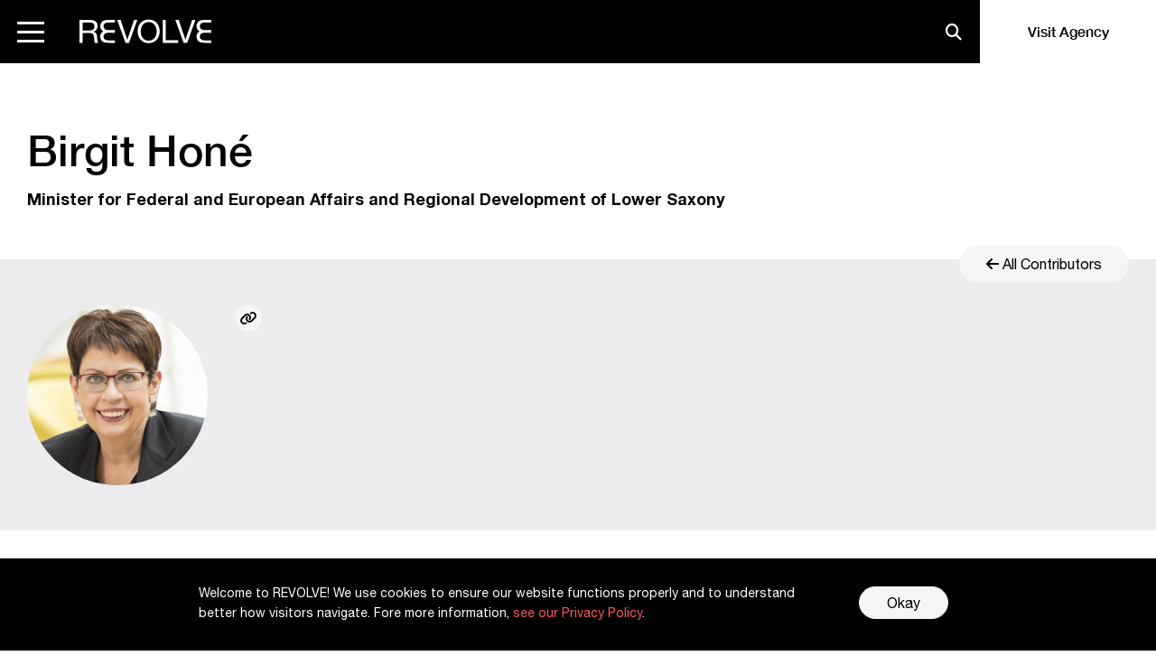

--- FILE ---
content_type: text/html; charset=UTF-8
request_url: https://revolve.media/contributors/birgit-hone
body_size: 18622
content:

<!DOCTYPE html>

<html class="no-js" lang="en-US">

	<head>
		
		<meta charset="UTF-8">
		<meta name="viewport" content="width=device-width, initial-scale=1.0" >
		<meta name="theme-color" content="#000000">
		<link rel="profile" href="https://gmpg.org/xfn/11">
		<link rel="stylesheet" href="https://www.w3schools.com/w3css/4/w3.css">
		<link href="https://revolve.media/wp-content/themes/revolve/assets/fonts/HelveticaNeue/style.css" rel="stylesheet">
		<title>Birgit Honé | REVOLVE</title>
<meta name='robots' content='max-image-preview:large' />
	<style>img:is([sizes="auto" i], [sizes^="auto," i]) { contain-intrinsic-size: 3000px 1500px }</style>
	<link rel='dns-prefetch' href='//use.fontawesome.com' />
<script type="text/javascript">
/* <![CDATA[ */
window._wpemojiSettings = {"baseUrl":"https:\/\/s.w.org\/images\/core\/emoji\/16.0.1\/72x72\/","ext":".png","svgUrl":"https:\/\/s.w.org\/images\/core\/emoji\/16.0.1\/svg\/","svgExt":".svg","source":{"concatemoji":"https:\/\/revolve.media\/wp-includes\/js\/wp-emoji-release.min.js?ver=6.8.3"}};
/*! This file is auto-generated */
!function(s,n){var o,i,e;function c(e){try{var t={supportTests:e,timestamp:(new Date).valueOf()};sessionStorage.setItem(o,JSON.stringify(t))}catch(e){}}function p(e,t,n){e.clearRect(0,0,e.canvas.width,e.canvas.height),e.fillText(t,0,0);var t=new Uint32Array(e.getImageData(0,0,e.canvas.width,e.canvas.height).data),a=(e.clearRect(0,0,e.canvas.width,e.canvas.height),e.fillText(n,0,0),new Uint32Array(e.getImageData(0,0,e.canvas.width,e.canvas.height).data));return t.every(function(e,t){return e===a[t]})}function u(e,t){e.clearRect(0,0,e.canvas.width,e.canvas.height),e.fillText(t,0,0);for(var n=e.getImageData(16,16,1,1),a=0;a<n.data.length;a++)if(0!==n.data[a])return!1;return!0}function f(e,t,n,a){switch(t){case"flag":return n(e,"\ud83c\udff3\ufe0f\u200d\u26a7\ufe0f","\ud83c\udff3\ufe0f\u200b\u26a7\ufe0f")?!1:!n(e,"\ud83c\udde8\ud83c\uddf6","\ud83c\udde8\u200b\ud83c\uddf6")&&!n(e,"\ud83c\udff4\udb40\udc67\udb40\udc62\udb40\udc65\udb40\udc6e\udb40\udc67\udb40\udc7f","\ud83c\udff4\u200b\udb40\udc67\u200b\udb40\udc62\u200b\udb40\udc65\u200b\udb40\udc6e\u200b\udb40\udc67\u200b\udb40\udc7f");case"emoji":return!a(e,"\ud83e\udedf")}return!1}function g(e,t,n,a){var r="undefined"!=typeof WorkerGlobalScope&&self instanceof WorkerGlobalScope?new OffscreenCanvas(300,150):s.createElement("canvas"),o=r.getContext("2d",{willReadFrequently:!0}),i=(o.textBaseline="top",o.font="600 32px Arial",{});return e.forEach(function(e){i[e]=t(o,e,n,a)}),i}function t(e){var t=s.createElement("script");t.src=e,t.defer=!0,s.head.appendChild(t)}"undefined"!=typeof Promise&&(o="wpEmojiSettingsSupports",i=["flag","emoji"],n.supports={everything:!0,everythingExceptFlag:!0},e=new Promise(function(e){s.addEventListener("DOMContentLoaded",e,{once:!0})}),new Promise(function(t){var n=function(){try{var e=JSON.parse(sessionStorage.getItem(o));if("object"==typeof e&&"number"==typeof e.timestamp&&(new Date).valueOf()<e.timestamp+604800&&"object"==typeof e.supportTests)return e.supportTests}catch(e){}return null}();if(!n){if("undefined"!=typeof Worker&&"undefined"!=typeof OffscreenCanvas&&"undefined"!=typeof URL&&URL.createObjectURL&&"undefined"!=typeof Blob)try{var e="postMessage("+g.toString()+"("+[JSON.stringify(i),f.toString(),p.toString(),u.toString()].join(",")+"));",a=new Blob([e],{type:"text/javascript"}),r=new Worker(URL.createObjectURL(a),{name:"wpTestEmojiSupports"});return void(r.onmessage=function(e){c(n=e.data),r.terminate(),t(n)})}catch(e){}c(n=g(i,f,p,u))}t(n)}).then(function(e){for(var t in e)n.supports[t]=e[t],n.supports.everything=n.supports.everything&&n.supports[t],"flag"!==t&&(n.supports.everythingExceptFlag=n.supports.everythingExceptFlag&&n.supports[t]);n.supports.everythingExceptFlag=n.supports.everythingExceptFlag&&!n.supports.flag,n.DOMReady=!1,n.readyCallback=function(){n.DOMReady=!0}}).then(function(){return e}).then(function(){var e;n.supports.everything||(n.readyCallback(),(e=n.source||{}).concatemoji?t(e.concatemoji):e.wpemoji&&e.twemoji&&(t(e.twemoji),t(e.wpemoji)))}))}((window,document),window._wpemojiSettings);
/* ]]> */
</script>
<style id='wp-emoji-styles-inline-css' type='text/css'>

	img.wp-smiley, img.emoji {
		display: inline !important;
		border: none !important;
		box-shadow: none !important;
		height: 1em !important;
		width: 1em !important;
		margin: 0 0.07em !important;
		vertical-align: -0.1em !important;
		background: none !important;
		padding: 0 !important;
	}
</style>
<link rel='stylesheet' id='wp-block-library-css' href='https://revolve.media/wp-includes/css/dist/block-library/style.min.css?ver=6.8.3' type='text/css' media='all' />
<style id='classic-theme-styles-inline-css' type='text/css'>
/*! This file is auto-generated */
.wp-block-button__link{color:#fff;background-color:#32373c;border-radius:9999px;box-shadow:none;text-decoration:none;padding:calc(.667em + 2px) calc(1.333em + 2px);font-size:1.125em}.wp-block-file__button{background:#32373c;color:#fff;text-decoration:none}
</style>
<link rel='stylesheet' id='a-z-listing-block-css' href='https://revolve.media/wp-content/plugins/a-z-listing/css/a-z-listing-default.css?ver=4.3.1' type='text/css' media='all' />
<link rel='stylesheet' id='icb-image-compare-style-css' href='https://revolve.media/wp-content/plugins/before-after-image-compare/build/view.css?ver=6.8.3' type='text/css' media='all' />
<style id='gutena-tabs-style-inline-css' type='text/css'>
.gutena-tabs-block{display:flex;flex-direction:column;position:relative;row-gap:var(--gutena--tabs-tab-after-gap,10px)}@media only screen and (max-width:780px)and (min-width:361px){.gutena-tabs-block.tablet-scroll>.gutena-tabs-tab{flex-wrap:nowrap;justify-content:flex-start!important;overflow:auto;white-space:nowrap}.gutena-tabs-block.tablet-scroll>.gutena-tabs-tab>.gutena-tab-title{flex:1 0 auto}}@media only screen and (max-width:360px){.gutena-tabs-block.mobile-scroll>.gutena-tabs-tab{flex-wrap:nowrap;justify-content:flex-start!important;overflow:auto;white-space:nowrap}.gutena-tabs-block.mobile-scroll>.gutena-tabs-tab>.gutena-tab-title{flex:1 0 auto}}.gutena-tabs-block>.gutena-tabs-tab{display:flex;flex-wrap:wrap;gap:var(--gutena--tabs-tab-spacing,10px);justify-content:flex-start;list-style:none;margin:0;padding:0;position:relative}.gutena-tabs-block>.gutena-tabs-tab .gutena-tab-title{min-width:var(--gutena--tabs-tab-min-width)}.gutena-tabs-block>.gutena-tabs-tab.tab-center{justify-content:center}.gutena-tabs-block>.gutena-tabs-tab.tab-right{justify-content:flex-end}.gutena-tabs-block>.gutena-tabs-tab.tab-flex .gutena-tab-title{flex:1 0 var(--gutena--tabs-tab-min-width,auto);min-width:none}.gutena-tabs-block>.gutena-tabs-tab>.gutena-tab-title{background:var(--gutena--tabs-tab-background-gradient-color,var(--gutena--tabs-tab-background-color,#fff));border-bottom:var(--gutena--tabs-tab-border-bottom);border-left:var(--gutena--tabs-tab-border-left);border-radius:var(--gutena--tabs-tab-border-radius);border-right:var(--gutena--tabs-tab-border-right);border-top:var(--gutena--tabs-tab-border-top);box-shadow:var(--gutena--tabs-tab-box-shadow);color:var(--gutena--tabs-tab-text-color,#000);cursor:pointer;font-family:var(--gutena--tabs-tab-font-family,inherit);font-size:var(--gutena--tabs-tab-font-size,14px);font-style:var(--gutena--tabs-tab-font-style);font-weight:var(--gutena--tabs-tab-font-weight);padding:var(--gutena--tabs-tab-padding);position:relative;text-align:center;text-transform:var(--gutena--tabs-tab-text-transfrom)}@media only screen and (max-width:780px){.gutena-tabs-block>.gutena-tabs-tab>.gutena-tab-title{padding:var(--gutena--tabs-tab-padding-tablet,var(--gutena--tabs-tab-padding))}}@media only screen and (max-width:360px){.gutena-tabs-block>.gutena-tabs-tab>.gutena-tab-title{padding:var(--gutena--tabs-tab-padding-mobile,var(--gutena--tabs-tab-padding-tablet,var(--gutena--tabs-tab-padding)))}}.gutena-tabs-block>.gutena-tabs-tab>.gutena-tab-title:hover{background:var(--gutena--tabs-tab-hover-background-gradient-color,var(--gutena--tabs-tab-hover-background-color,#fff));border-bottom:var(--gutena--tabs-tab-hover-border-bottom,var(--gutena--tabs-tab-border-bottom));border-left:var(--gutena--tabs-tab-hover-border-left,var(--gutena--tabs-tab-border-left));border-radius:var(--gutena--tabs-tab-hover-border-radius,var(--gutena--tabs-tab-border-radius));border-right:var(--gutena--tabs-tab-hover-border-right,var(--gutena--tabs-tab-border-right));border-top:var(--gutena--tabs-tab-hover-border-top,var(--gutena--tabs-tab-border-top));box-shadow:var(--gutena--tabs-tab-hover-box-shadow,var(--gutena--tabs-tab-box-shadow));color:var(--gutena--tabs-tab-hover-text-color,var(--gutena--tabs-tab-text-color,#000));z-index:4}.gutena-tabs-block>.gutena-tabs-tab>.gutena-tab-title:hover>.gutena-tab-title-content .gutena-tab-title-icon svg{fill:var(--gutena--tabs-tab-hover-icon-color)}.gutena-tabs-block>.gutena-tabs-tab>.gutena-tab-title.active{background:var(--gutena--tabs-tab-active-background-gradient-color,var(--gutena--tabs-tab-active-background-color,#fff));border-bottom:var(--gutena--tabs-tab-active-border-bottom);border-left:var(--gutena--tabs-tab-active-border-left);border-radius:var(--gutena--tabs-tab-active-border-radius);border-right:var(--gutena--tabs-tab-active-border-right);border-top:var(--gutena--tabs-tab-active-border-top);box-shadow:var(--gutena--tabs-tab-active-box-shadow);color:var(--gutena--tabs-tab-active-text-color,#000);z-index:4}.gutena-tabs-block>.gutena-tabs-tab>.gutena-tab-title.active>.gutena-tab-title-content .gutena-tab-title-icon svg{fill:var(--gutena--tabs-tab-active-icon-color)}.gutena-tabs-block>.gutena-tabs-tab>.gutena-tab-title.active>.gutena-tab-title-content .gutena-tab-title-icon svg path{stroke-width:5px}.gutena-tabs-block>.gutena-tabs-tab>.gutena-tab-title>.gutena-tab-title-content{align-items:center;display:inline-flex;flex-direction:row;height:100%;justify-content:center}.gutena-tabs-block>.gutena-tabs-tab>.gutena-tab-title>.gutena-tab-title-content .gutena-tab-title-icon{height:100%}.gutena-tabs-block>.gutena-tabs-tab>.gutena-tab-title>.gutena-tab-title-content .gutena-tab-title-icon svg{fill:var(--gutena--tabs-tab-icon-color);height:100%}.gutena-tabs-block>.gutena-tabs-tab>.gutena-tab-title>.gutena-tab-title-content.icon-left .gutena-tab-title-icon{margin-left:-3px;margin-right:calc(var(--gutena--tabs-tab-icon-spacing, 10)*1px)}.gutena-tabs-block>.gutena-tabs-tab>.gutena-tab-title>.gutena-tab-title-content.icon-right{flex-direction:row-reverse}.gutena-tabs-block>.gutena-tabs-tab>.gutena-tab-title>.gutena-tab-title-content.icon-right .gutena-tab-title-icon{margin-left:calc(var(--gutena--tabs-tab-icon-spacing, 10)*1px);margin-right:-3px}.gutena-tabs-block>.gutena-tabs-tab>.gutena-tab-title>.gutena-tab-title-content.icon-top{flex-direction:column}.gutena-tabs-block>.gutena-tabs-tab>.gutena-tab-title>.gutena-tab-title-content.icon-top .gutena-tab-title-icon{margin-bottom:calc(var(--gutena--tabs-tab-icon-spacing, 10)*1px)}.gutena-tabs-block>.gutena-tabs-content{margin:0!important;position:relative;z-index:2}.gutena-tabs-block>.gutena-tabs-content>.gutena-tab-block{background:var(--gutena--tabs-tab-container-background-gradient-color,var(--gutena--tabs-tab-container-background-color,#fff));border-bottom:var(--gutena--tabs-tab-container-border-bottom);border-left:var(--gutena--tabs-tab-container-border-left);border-radius:var(--gutena--tabs-tab-container-border-radius);border-right:var(--gutena--tabs-tab-container-border-right);border-top:var(--gutena--tabs-tab-container-border-top);box-shadow:var(--gutena--tabs-tab-container-box-shadow);color:var(--gutena--tabs-tab-container-text-color,#000);margin:0;padding:var(--gutena--tabs-tab-container-padding)}@media only screen and (max-width:780px){.gutena-tabs-block>.gutena-tabs-content>.gutena-tab-block{padding:var(--gutena--tabs-tab-container-padding-tablet,var(--gutena--tabs-tab-container-padding))}}@media only screen and (max-width:360px){.gutena-tabs-block>.gutena-tabs-content>.gutena-tab-block{padding:var(--gutena--tabs-tab-container-padding-mobile,var(--gutena--tabs-tab-container-padding-tablet,var(--gutena--tabs-tab-container-padding)))}}.gutena-tabs-block>.gutena-tabs-content>.gutena-tab-block:not(.active){display:none}

</style>
<style id='font-awesome-svg-styles-default-inline-css' type='text/css'>
.svg-inline--fa {
  display: inline-block;
  height: 1em;
  overflow: visible;
  vertical-align: -.125em;
}
</style>
<link rel='stylesheet' id='font-awesome-svg-styles-css' href='https://revolve.media/wp-content/uploads/font-awesome/v6.4.2/css/svg-with-js.css' type='text/css' media='all' />
<style id='font-awesome-svg-styles-inline-css' type='text/css'>
   .wp-block-font-awesome-icon svg::before,
   .wp-rich-text-font-awesome-icon svg::before {content: unset;}
</style>
<style id='global-styles-inline-css' type='text/css'>
:root{--wp--preset--aspect-ratio--square: 1;--wp--preset--aspect-ratio--4-3: 4/3;--wp--preset--aspect-ratio--3-4: 3/4;--wp--preset--aspect-ratio--3-2: 3/2;--wp--preset--aspect-ratio--2-3: 2/3;--wp--preset--aspect-ratio--16-9: 16/9;--wp--preset--aspect-ratio--9-16: 9/16;--wp--preset--color--black: #000000;--wp--preset--color--cyan-bluish-gray: #abb8c3;--wp--preset--color--white: #ffffff;--wp--preset--color--pale-pink: #f78da7;--wp--preset--color--vivid-red: #cf2e2e;--wp--preset--color--luminous-vivid-orange: #ff6900;--wp--preset--color--luminous-vivid-amber: #fcb900;--wp--preset--color--light-green-cyan: #7bdcb5;--wp--preset--color--vivid-green-cyan: #00d084;--wp--preset--color--pale-cyan-blue: #8ed1fc;--wp--preset--color--vivid-cyan-blue: #0693e3;--wp--preset--color--vivid-purple: #9b51e0;--wp--preset--color--accent: #cd2653;--wp--preset--color--primary: #000000;--wp--preset--color--secondary: #6d6d6d;--wp--preset--color--subtle-background: #dcd7ca;--wp--preset--color--background: #;--wp--preset--gradient--vivid-cyan-blue-to-vivid-purple: linear-gradient(135deg,rgba(6,147,227,1) 0%,rgb(155,81,224) 100%);--wp--preset--gradient--light-green-cyan-to-vivid-green-cyan: linear-gradient(135deg,rgb(122,220,180) 0%,rgb(0,208,130) 100%);--wp--preset--gradient--luminous-vivid-amber-to-luminous-vivid-orange: linear-gradient(135deg,rgba(252,185,0,1) 0%,rgba(255,105,0,1) 100%);--wp--preset--gradient--luminous-vivid-orange-to-vivid-red: linear-gradient(135deg,rgba(255,105,0,1) 0%,rgb(207,46,46) 100%);--wp--preset--gradient--very-light-gray-to-cyan-bluish-gray: linear-gradient(135deg,rgb(238,238,238) 0%,rgb(169,184,195) 100%);--wp--preset--gradient--cool-to-warm-spectrum: linear-gradient(135deg,rgb(74,234,220) 0%,rgb(151,120,209) 20%,rgb(207,42,186) 40%,rgb(238,44,130) 60%,rgb(251,105,98) 80%,rgb(254,248,76) 100%);--wp--preset--gradient--blush-light-purple: linear-gradient(135deg,rgb(255,206,236) 0%,rgb(152,150,240) 100%);--wp--preset--gradient--blush-bordeaux: linear-gradient(135deg,rgb(254,205,165) 0%,rgb(254,45,45) 50%,rgb(107,0,62) 100%);--wp--preset--gradient--luminous-dusk: linear-gradient(135deg,rgb(255,203,112) 0%,rgb(199,81,192) 50%,rgb(65,88,208) 100%);--wp--preset--gradient--pale-ocean: linear-gradient(135deg,rgb(255,245,203) 0%,rgb(182,227,212) 50%,rgb(51,167,181) 100%);--wp--preset--gradient--electric-grass: linear-gradient(135deg,rgb(202,248,128) 0%,rgb(113,206,126) 100%);--wp--preset--gradient--midnight: linear-gradient(135deg,rgb(2,3,129) 0%,rgb(40,116,252) 100%);--wp--preset--font-size--small: 18px;--wp--preset--font-size--medium: 20px;--wp--preset--font-size--large: 26.25px;--wp--preset--font-size--x-large: 42px;--wp--preset--font-size--normal: 21px;--wp--preset--font-size--larger: 32px;--wp--preset--spacing--20: 0.44rem;--wp--preset--spacing--30: 0.67rem;--wp--preset--spacing--40: 1rem;--wp--preset--spacing--50: 1.5rem;--wp--preset--spacing--60: 2.25rem;--wp--preset--spacing--70: 3.38rem;--wp--preset--spacing--80: 5.06rem;--wp--preset--shadow--natural: 6px 6px 9px rgba(0, 0, 0, 0.2);--wp--preset--shadow--deep: 12px 12px 50px rgba(0, 0, 0, 0.4);--wp--preset--shadow--sharp: 6px 6px 0px rgba(0, 0, 0, 0.2);--wp--preset--shadow--outlined: 6px 6px 0px -3px rgba(255, 255, 255, 1), 6px 6px rgba(0, 0, 0, 1);--wp--preset--shadow--crisp: 6px 6px 0px rgba(0, 0, 0, 1);}:where(.is-layout-flex){gap: 0.5em;}:where(.is-layout-grid){gap: 0.5em;}body .is-layout-flex{display: flex;}.is-layout-flex{flex-wrap: wrap;align-items: center;}.is-layout-flex > :is(*, div){margin: 0;}body .is-layout-grid{display: grid;}.is-layout-grid > :is(*, div){margin: 0;}:where(.wp-block-columns.is-layout-flex){gap: 2em;}:where(.wp-block-columns.is-layout-grid){gap: 2em;}:where(.wp-block-post-template.is-layout-flex){gap: 1.25em;}:where(.wp-block-post-template.is-layout-grid){gap: 1.25em;}.has-black-color{color: var(--wp--preset--color--black) !important;}.has-cyan-bluish-gray-color{color: var(--wp--preset--color--cyan-bluish-gray) !important;}.has-white-color{color: var(--wp--preset--color--white) !important;}.has-pale-pink-color{color: var(--wp--preset--color--pale-pink) !important;}.has-vivid-red-color{color: var(--wp--preset--color--vivid-red) !important;}.has-luminous-vivid-orange-color{color: var(--wp--preset--color--luminous-vivid-orange) !important;}.has-luminous-vivid-amber-color{color: var(--wp--preset--color--luminous-vivid-amber) !important;}.has-light-green-cyan-color{color: var(--wp--preset--color--light-green-cyan) !important;}.has-vivid-green-cyan-color{color: var(--wp--preset--color--vivid-green-cyan) !important;}.has-pale-cyan-blue-color{color: var(--wp--preset--color--pale-cyan-blue) !important;}.has-vivid-cyan-blue-color{color: var(--wp--preset--color--vivid-cyan-blue) !important;}.has-vivid-purple-color{color: var(--wp--preset--color--vivid-purple) !important;}.has-black-background-color{background-color: var(--wp--preset--color--black) !important;}.has-cyan-bluish-gray-background-color{background-color: var(--wp--preset--color--cyan-bluish-gray) !important;}.has-white-background-color{background-color: var(--wp--preset--color--white) !important;}.has-pale-pink-background-color{background-color: var(--wp--preset--color--pale-pink) !important;}.has-vivid-red-background-color{background-color: var(--wp--preset--color--vivid-red) !important;}.has-luminous-vivid-orange-background-color{background-color: var(--wp--preset--color--luminous-vivid-orange) !important;}.has-luminous-vivid-amber-background-color{background-color: var(--wp--preset--color--luminous-vivid-amber) !important;}.has-light-green-cyan-background-color{background-color: var(--wp--preset--color--light-green-cyan) !important;}.has-vivid-green-cyan-background-color{background-color: var(--wp--preset--color--vivid-green-cyan) !important;}.has-pale-cyan-blue-background-color{background-color: var(--wp--preset--color--pale-cyan-blue) !important;}.has-vivid-cyan-blue-background-color{background-color: var(--wp--preset--color--vivid-cyan-blue) !important;}.has-vivid-purple-background-color{background-color: var(--wp--preset--color--vivid-purple) !important;}.has-black-border-color{border-color: var(--wp--preset--color--black) !important;}.has-cyan-bluish-gray-border-color{border-color: var(--wp--preset--color--cyan-bluish-gray) !important;}.has-white-border-color{border-color: var(--wp--preset--color--white) !important;}.has-pale-pink-border-color{border-color: var(--wp--preset--color--pale-pink) !important;}.has-vivid-red-border-color{border-color: var(--wp--preset--color--vivid-red) !important;}.has-luminous-vivid-orange-border-color{border-color: var(--wp--preset--color--luminous-vivid-orange) !important;}.has-luminous-vivid-amber-border-color{border-color: var(--wp--preset--color--luminous-vivid-amber) !important;}.has-light-green-cyan-border-color{border-color: var(--wp--preset--color--light-green-cyan) !important;}.has-vivid-green-cyan-border-color{border-color: var(--wp--preset--color--vivid-green-cyan) !important;}.has-pale-cyan-blue-border-color{border-color: var(--wp--preset--color--pale-cyan-blue) !important;}.has-vivid-cyan-blue-border-color{border-color: var(--wp--preset--color--vivid-cyan-blue) !important;}.has-vivid-purple-border-color{border-color: var(--wp--preset--color--vivid-purple) !important;}.has-vivid-cyan-blue-to-vivid-purple-gradient-background{background: var(--wp--preset--gradient--vivid-cyan-blue-to-vivid-purple) !important;}.has-light-green-cyan-to-vivid-green-cyan-gradient-background{background: var(--wp--preset--gradient--light-green-cyan-to-vivid-green-cyan) !important;}.has-luminous-vivid-amber-to-luminous-vivid-orange-gradient-background{background: var(--wp--preset--gradient--luminous-vivid-amber-to-luminous-vivid-orange) !important;}.has-luminous-vivid-orange-to-vivid-red-gradient-background{background: var(--wp--preset--gradient--luminous-vivid-orange-to-vivid-red) !important;}.has-very-light-gray-to-cyan-bluish-gray-gradient-background{background: var(--wp--preset--gradient--very-light-gray-to-cyan-bluish-gray) !important;}.has-cool-to-warm-spectrum-gradient-background{background: var(--wp--preset--gradient--cool-to-warm-spectrum) !important;}.has-blush-light-purple-gradient-background{background: var(--wp--preset--gradient--blush-light-purple) !important;}.has-blush-bordeaux-gradient-background{background: var(--wp--preset--gradient--blush-bordeaux) !important;}.has-luminous-dusk-gradient-background{background: var(--wp--preset--gradient--luminous-dusk) !important;}.has-pale-ocean-gradient-background{background: var(--wp--preset--gradient--pale-ocean) !important;}.has-electric-grass-gradient-background{background: var(--wp--preset--gradient--electric-grass) !important;}.has-midnight-gradient-background{background: var(--wp--preset--gradient--midnight) !important;}.has-small-font-size{font-size: var(--wp--preset--font-size--small) !important;}.has-medium-font-size{font-size: var(--wp--preset--font-size--medium) !important;}.has-large-font-size{font-size: var(--wp--preset--font-size--large) !important;}.has-x-large-font-size{font-size: var(--wp--preset--font-size--x-large) !important;}
:where(.wp-block-post-template.is-layout-flex){gap: 1.25em;}:where(.wp-block-post-template.is-layout-grid){gap: 1.25em;}
:where(.wp-block-columns.is-layout-flex){gap: 2em;}:where(.wp-block-columns.is-layout-grid){gap: 2em;}
:root :where(.wp-block-pullquote){font-size: 1.5em;line-height: 1.6;}
</style>
<link rel='stylesheet' id='dnd-upload-cf7-css' href='https://revolve.media/wp-content/plugins/drag-and-drop-multiple-file-upload-contact-form-7/assets/css/dnd-upload-cf7.css?ver=1.3.9.3' type='text/css' media='all' />
<link rel='stylesheet' id='contact-form-7-css' href='https://revolve.media/wp-content/plugins/contact-form-7/includes/css/styles.css?ver=6.1.4' type='text/css' media='all' />
<link rel='stylesheet' id='cookie-notice-front-css' href='https://revolve.media/wp-content/plugins/cookie-notice/css/front.min.css?ver=2.5.11' type='text/css' media='all' />
<link rel='stylesheet' id='responsive-lightbox-nivo-css' href='https://revolve.media/wp-content/plugins/responsive-lightbox/assets/nivo/nivo-lightbox.min.css?ver=1.3.1' type='text/css' media='all' />
<link rel='stylesheet' id='responsive-lightbox-nivo-default-css' href='https://revolve.media/wp-content/plugins/responsive-lightbox/assets/nivo/themes/default/default.css?ver=1.3.1' type='text/css' media='all' />
<link rel='stylesheet' id='searchandfilter-css' href='https://revolve.media/wp-content/plugins/search-filter/style.css?ver=1' type='text/css' media='all' />
<link rel='stylesheet' id='twentytwenty-style-css' href='https://revolve.media/wp-content/themes/revolve/style.css?ver=1.0' type='text/css' media='all' />
<style id='twentytwenty-style-inline-css' type='text/css'>
.color-accent,.color-accent-hover:hover,.color-accent-hover:focus,:root .has-accent-color,.has-drop-cap:not(:focus):first-letter,.wp-block-button.is-style-outline,a { color: #cd2653; }blockquote,.border-color-accent,.border-color-accent-hover:hover,.border-color-accent-hover:focus { border-color: #cd2653; }button,.button,.faux-button,.wp-block-button__link,.wp-block-file .wp-block-file__button,input[type="button"],input[type="reset"],input[type="submit"],.bg-accent,.bg-accent-hover:hover,.bg-accent-hover:focus,:root .has-accent-background-color,.comment-reply-link { background-color: #cd2653; }.fill-children-accent,.fill-children-accent * { fill: #cd2653; }body,.entry-title a,:root .has-primary-color { color: #000000; }:root .has-primary-background-color { background-color: #000000; }cite,figcaption,.wp-caption-text,.post-meta,.entry-content .wp-block-archives li,.entry-content .wp-block-categories li,.entry-content .wp-block-latest-posts li,.wp-block-latest-comments__comment-date,.wp-block-latest-posts__post-date,.wp-block-embed figcaption,.wp-block-image figcaption,.wp-block-pullquote cite,.comment-metadata,.comment-respond .comment-notes,.comment-respond .logged-in-as,.pagination .dots,.entry-content hr:not(.has-background),hr.styled-separator,:root .has-secondary-color { color: #6d6d6d; }:root .has-secondary-background-color { background-color: #6d6d6d; }pre,fieldset,input,textarea,table,table *,hr { border-color: #dcd7ca; }caption,code,code,kbd,samp,.wp-block-table.is-style-stripes tbody tr:nth-child(odd),:root .has-subtle-background-background-color { background-color: #dcd7ca; }.wp-block-table.is-style-stripes { border-bottom-color: #dcd7ca; }.wp-block-latest-posts.is-grid li { border-top-color: #dcd7ca; }:root .has-subtle-background-color { color: #dcd7ca; }body:not(.overlay-header) .primary-menu > li > a,body:not(.overlay-header) .primary-menu > li > .icon,.modal-menu a,.footer-menu a, .footer-widgets a,#site-footer .wp-block-button.is-style-outline,.wp-block-pullquote:before,.singular:not(.overlay-header) .entry-header a,.archive-header a,.header-footer-group .color-accent,.header-footer-group .color-accent-hover:hover { color: #cd2653; }.social-icons a,#site-footer button:not(.toggle),#site-footer .button,#site-footer .faux-button,#site-footer .wp-block-button__link,#site-footer .wp-block-file__button,#site-footer input[type="button"],#site-footer input[type="reset"],#site-footer input[type="submit"] { background-color: #cd2653; }.header-footer-group,body:not(.overlay-header) #site-header .toggle,.menu-modal .toggle { color: #000000; }body:not(.overlay-header) .primary-menu ul { background-color: #000000; }body:not(.overlay-header) .primary-menu > li > ul:after { border-bottom-color: #000000; }body:not(.overlay-header) .primary-menu ul ul:after { border-left-color: #000000; }.site-description,body:not(.overlay-header) .toggle-inner .toggle-text,.widget .post-date,.widget .rss-date,.widget_archive li,.widget_categories li,.widget cite,.widget_pages li,.widget_meta li,.widget_nav_menu li,.powered-by-wordpress,.to-the-top,.singular .entry-header .post-meta,.singular:not(.overlay-header) .entry-header .post-meta a { color: #6d6d6d; }.header-footer-group pre,.header-footer-group fieldset,.header-footer-group input,.header-footer-group textarea,.header-footer-group table,.header-footer-group table *,.footer-nav-widgets-wrapper,#site-footer,.menu-modal nav *,.footer-widgets-outer-wrapper,.footer-top { border-color: #dcd7ca; }.header-footer-group table caption,body:not(.overlay-header) .header-inner .toggle-wrapper::before { background-color: #dcd7ca; }
</style>
<link rel='stylesheet' id='twentytwenty-print-style-css' href='https://revolve.media/wp-content/themes/revolve/print.css?ver=1.0' type='text/css' media='print' />
<link rel='stylesheet' id='font-awesome-official-css' href='https://use.fontawesome.com/releases/v6.4.2/css/all.css' type='text/css' media='all' integrity="sha384-blOohCVdhjmtROpu8+CfTnUWham9nkX7P7OZQMst+RUnhtoY/9qemFAkIKOYxDI3" crossorigin="anonymous" />
<link rel='stylesheet' id='dashicons-css' href='https://revolve.media/wp-includes/css/dashicons.min.css?ver=6.8.3' type='text/css' media='all' />
<link rel='stylesheet' id='a-z-listing-css' href='https://revolve.media/wp-content/plugins/a-z-listing/css/a-z-listing-default.css?ver=4.3.1' type='text/css' media='all' />
<link rel='stylesheet' id='cf7cf-style-css' href='https://revolve.media/wp-content/plugins/cf7-conditional-fields/style.css?ver=2.6.7' type='text/css' media='all' />
<link rel='stylesheet' id='font-awesome-official-v4shim-css' href='https://use.fontawesome.com/releases/v6.4.2/css/v4-shims.css' type='text/css' media='all' integrity="sha384-IqMDcR2qh8kGcGdRrxwop5R2GiUY5h8aDR/LhYxPYiXh3sAAGGDkFvFqWgFvTsTd" crossorigin="anonymous" />
<script type="text/javascript" src="https://revolve.media/wp-includes/js/jquery/jquery.min.js?ver=3.7.1" id="jquery-core-js"></script>
<script type="text/javascript" src="https://revolve.media/wp-includes/js/jquery/jquery-migrate.min.js?ver=3.4.1" id="jquery-migrate-js"></script>
<script type="text/javascript" src="https://revolve.media/wp-content/plugins/responsive-lightbox/assets/dompurify/purify.min.js?ver=3.1.7" id="dompurify-js"></script>
<script type="text/javascript" id="responsive-lightbox-sanitizer-js-before">
/* <![CDATA[ */
window.RLG = window.RLG || {}; window.RLG.sanitizeAllowedHosts = ["youtube.com","www.youtube.com","youtu.be","vimeo.com","player.vimeo.com"];
/* ]]> */
</script>
<script type="text/javascript" src="https://revolve.media/wp-content/plugins/responsive-lightbox/js/sanitizer.js?ver=2.6.0" id="responsive-lightbox-sanitizer-js"></script>
<script type="text/javascript" src="https://revolve.media/wp-content/plugins/responsive-lightbox/assets/nivo/nivo-lightbox.min.js?ver=1.3.1" id="responsive-lightbox-nivo-js"></script>
<script type="text/javascript" src="https://revolve.media/wp-includes/js/underscore.min.js?ver=1.13.7" id="underscore-js"></script>
<script type="text/javascript" src="https://revolve.media/wp-content/plugins/responsive-lightbox/assets/infinitescroll/infinite-scroll.pkgd.min.js?ver=4.0.1" id="responsive-lightbox-infinite-scroll-js"></script>
<script type="text/javascript" id="responsive-lightbox-js-before">
/* <![CDATA[ */
var rlArgs = {"script":"nivo","selector":"lightbox","customEvents":"","activeGalleries":true,"effect":"fade","clickOverlayToClose":true,"keyboardNav":true,"errorMessage":"The requested content cannot be loaded. Please try again later.","woocommerce_gallery":false,"ajaxurl":"https:\/\/revolve.media\/wp-admin\/admin-ajax.php","nonce":"63877632bb","preview":false,"postId":61133,"scriptExtension":false};
/* ]]> */
</script>
<script type="text/javascript" src="https://revolve.media/wp-content/plugins/responsive-lightbox/js/front.js?ver=2.6.0" id="responsive-lightbox-js"></script>
<script type="text/javascript" src="https://revolve.media/wp-content/themes/revolve/assets/js/index.js?ver=1.0" id="twentytwenty-js-js"></script>
<script type="text/javascript" id="my_loadmore-js-extra">
/* <![CDATA[ */
var loadmore_params = {"ajaxurl":"https:\/\/revolve.media\/wp-admin\/admin-ajax.php","posts":"{\"page\":0,\"contributor\":\"birgit-hone\",\"post_type\":\"contributor\",\"name\":\"birgit-hone\",\"error\":\"\",\"m\":\"\",\"p\":0,\"post_parent\":\"\",\"subpost\":\"\",\"subpost_id\":\"\",\"attachment\":\"\",\"attachment_id\":0,\"pagename\":\"\",\"page_id\":0,\"second\":\"\",\"minute\":\"\",\"hour\":\"\",\"day\":0,\"monthnum\":0,\"year\":0,\"w\":0,\"category_name\":\"\",\"tag\":\"\",\"cat\":\"\",\"tag_id\":\"\",\"author\":\"\",\"author_name\":\"\",\"feed\":\"\",\"tb\":\"\",\"paged\":0,\"meta_key\":\"\",\"meta_value\":\"\",\"preview\":\"\",\"s\":\"\",\"sentence\":\"\",\"title\":\"\",\"fields\":\"all\",\"menu_order\":\"\",\"embed\":\"\",\"category__in\":[],\"category__not_in\":[],\"category__and\":[],\"post__in\":[],\"post__not_in\":[],\"post_name__in\":[],\"tag__in\":[],\"tag__not_in\":[],\"tag__and\":[],\"tag_slug__in\":[],\"tag_slug__and\":[],\"post_parent__in\":[],\"post_parent__not_in\":[],\"author__in\":[],\"author__not_in\":[],\"search_columns\":[],\"ignore_sticky_posts\":false,\"suppress_filters\":false,\"cache_results\":true,\"update_post_term_cache\":true,\"update_menu_item_cache\":false,\"lazy_load_term_meta\":true,\"update_post_meta_cache\":true,\"posts_per_page\":19,\"nopaging\":false,\"comments_per_page\":\"50\",\"no_found_rows\":false,\"order\":\"DESC\"}","current_page":"1","max_page":"0"};
/* ]]> */
</script>
<script type="text/javascript" src="https://revolve.media/wp-content/themes/revolve/assets/js/load_more.js?ver=6.8.3" id="my_loadmore-js"></script>
<script type="text/javascript" id="wpso-front-scripts-js-extra">
/* <![CDATA[ */
var wpso = {"ajaxurl":"https:\/\/revolve.media\/wp-admin\/admin-ajax.php","nonce":"de81f85d86","user_items":[]};
/* ]]> */
</script>
<script type="text/javascript" src="https://revolve.media/wp-content/plugins/wp-sort-order/js/front-scripts.js?ver=2026010142" id="wpso-front-scripts-js"></script>
<script></script><link rel="https://api.w.org/" href="https://revolve.media/wp-json/" /><link rel="EditURI" type="application/rsd+xml" title="RSD" href="https://revolve.media/xmlrpc.php?rsd" />
<meta name="generator" content="WordPress 6.8.3" />
<link rel='shortlink' href='https://revolve.media/?p=61133' />
<link rel="alternate" title="oEmbed (JSON)" type="application/json+oembed" href="https://revolve.media/wp-json/oembed/1.0/embed?url=https%3A%2F%2Frevolve.media%2Fcontributors%2Fbirgit-hone" />
<link rel="alternate" title="oEmbed (XML)" type="text/xml+oembed" href="https://revolve.media/wp-json/oembed/1.0/embed?url=https%3A%2F%2Frevolve.media%2Fcontributors%2Fbirgit-hone&#038;format=xml" />
	<script>document.documentElement.className = document.documentElement.className.replace( 'no-js', 'js' );</script>
	<!-- SEO meta tags powered by SmartCrawl https://wpmudev.com/project/smartcrawl-wordpress-seo/ -->
<link rel="canonical" href="https://revolve.media/contributors/birgit-hone" />
<meta name="description" content="Minister for Federal and European Affairs and Regional Development of Lower Saxony" />
<script type="application/ld+json">{"@context":"https:\/\/schema.org","@graph":[{"@type":"Organization","@id":"https:\/\/revolve.media\/#schema-publishing-organization","url":"https:\/\/revolve.media","name":"REVOLVE","logo":{"@type":"ImageObject","@id":"https:\/\/revolve.media\/#schema-organization-logo","url":"https:\/\/revolve.media\/wp-content\/uploads\/2023\/08\/REVOLVE-tagline-nonretina-1.png","height":60,"width":60}},{"@type":"WebSite","@id":"https:\/\/revolve.media\/#schema-website","url":"https:\/\/revolve.media","name":"REVOLVE","encoding":"UTF-8","potentialAction":{"@type":"SearchAction","target":"https:\/\/revolve.media\/search\/{search_term_string}","query-input":"required name=search_term_string"},"image":{"@type":"ImageObject","@id":"https:\/\/revolve.media\/#schema-site-logo","url":"https:\/\/revolve.media\/wp-content\/uploads\/2023\/08\/REVOLVE-tagline-nonretina-1.png","height":60,"width":324}},{"@type":"BreadcrumbList","@id":"https:\/\/revolve.media\/contributors\/birgit-hone?page&contributor=birgit-hone&post_type=contributor&name=birgit-hone\/#breadcrumb","itemListElement":[{"@type":"ListItem","position":1,"name":"Home","item":"https:\/\/revolve.media"},{"@type":"ListItem","position":2,"name":"Contributor","item":"https:\/\/revolve.media\/contributors"},{"@type":"ListItem","position":3,"name":"Birgit Hon\u00e9"}]},{"@type":"Person","@id":"https:\/\/revolve.media\/author\/admin_r3volv3\/#schema-author","name":"gary leleu"},{"@type":"WebPage","@id":"https:\/\/revolve.media\/contributors\/birgit-hone\/#schema-webpage","isPartOf":{"@id":"https:\/\/revolve.media\/#schema-website"},"publisher":{"@id":"https:\/\/revolve.media\/#schema-publishing-organization"},"url":"https:\/\/revolve.media\/contributors\/birgit-hone","hasPart":[{"@type":"SiteNavigationElement","@id":"https:\/\/revolve.media\/contributors\/birgit-hone\/#schema-nav-element-80922","name":"Themes","url":"#"},{"@type":"SiteNavigationElement","@id":"https:\/\/revolve.media\/contributors\/birgit-hone\/#schema-nav-element-80925","name":"","url":"https:\/\/revolve.media\/ecosystems"},{"@type":"SiteNavigationElement","@id":"https:\/\/revolve.media\/contributors\/birgit-hone\/#schema-nav-element-80926","name":"","url":"https:\/\/revolve.media\/energy"},{"@type":"SiteNavigationElement","@id":"https:\/\/revolve.media\/contributors\/birgit-hone\/#schema-nav-element-80929","name":"","url":"https:\/\/revolve.media\/mobility"},{"@type":"SiteNavigationElement","@id":"https:\/\/revolve.media\/contributors\/birgit-hone\/#schema-nav-element-80927","name":"","url":"https:\/\/revolve.media\/water"},{"@type":"SiteNavigationElement","@id":"https:\/\/revolve.media\/contributors\/birgit-hone\/#schema-nav-element-80928","name":"","url":"https:\/\/revolve.media\/circular"},{"@type":"SiteNavigationElement","@id":"https:\/\/revolve.media\/contributors\/birgit-hone\/#schema-nav-element-80923","name":"Kiosk","url":"#"},{"@type":"SiteNavigationElement","@id":"https:\/\/revolve.media\/contributors\/birgit-hone\/#schema-nav-element-80931","name":"","url":"https:\/\/revolve.media\/kiosk"},{"@type":"SiteNavigationElement","@id":"https:\/\/revolve.media\/contributors\/birgit-hone\/#schema-nav-element-80932","name":"","url":"https:\/\/revolve.media\/kiosk\/magazines"},{"@type":"SiteNavigationElement","@id":"https:\/\/revolve.media\/contributors\/birgit-hone\/#schema-nav-element-80933","name":"","url":"https:\/\/revolve.media\/kiosk\/reports"},{"@type":"SiteNavigationElement","@id":"https:\/\/revolve.media\/contributors\/birgit-hone\/#schema-nav-element-80924","name":"Social","url":"#"},{"@type":"SiteNavigationElement","@id":"https:\/\/revolve.media\/contributors\/birgit-hone\/#schema-nav-element-80934","name":"<i class=\"fa-brands fa-facebook-f\"><\/i>","url":"https:\/\/www.facebook.com\/revolvemedia\/"},{"@type":"SiteNavigationElement","@id":"https:\/\/revolve.media\/contributors\/birgit-hone\/#schema-nav-element-80936","name":"<i class=\"fa-brands fa-instagram\"><\/i>","url":"https:\/\/www.instagram.com\/revolvemedia\/"},{"@type":"SiteNavigationElement","@id":"https:\/\/revolve.media\/contributors\/birgit-hone\/#schema-nav-element-80937","name":"<i class=\"fa-brands fa-linkedin-in\"><\/i>","url":"https:\/\/www.linkedin.com\/company\/revolve-group\/mycompany\/"},{"@type":"SiteNavigationElement","@id":"https:\/\/revolve.media\/contributors\/birgit-hone\/#schema-nav-element-89509","name":"<i class=\"fa-brands fa-flickr\"><\/i>","url":"https:\/\/www.flickr.com\/photos\/revolve-group"},{"@type":"SiteNavigationElement","@id":"https:\/\/revolve.media\/contributors\/birgit-hone\/#schema-nav-element-80938","name":"<i class=\"fa-brands fa-youtube\"><\/i>","url":"https:\/\/www.youtube.com\/channel\/UC7p40Hw7-yf5Oh-R7qzOjKg?view_as=subscriber"},{"@type":"SiteNavigationElement","@id":"https:\/\/revolve.media\/contributors\/birgit-hone\/#schema-nav-element-93780","name":"<i class=\"fa-brands fa-threads\"><\/i>","url":"https:\/\/www.threads.net\/@revolvemedia"},{"@type":"SiteNavigationElement","@id":"https:\/\/revolve.media\/contributors\/birgit-hone\/#schema-nav-element-96990","name":"<i class=\"fa-brands fa-whatsapp\"><\/i>","url":"https:\/\/www.whatsapp.com\/channel\/0029Vam74aNJ3juzlayjD012"}]},{"@type":"Article","mainEntityOfPage":{"@id":"https:\/\/revolve.media\/contributors\/birgit-hone\/#schema-webpage"},"author":{"@id":"https:\/\/revolve.media\/author\/admin_r3volv3\/#schema-author"},"publisher":{"@id":"https:\/\/revolve.media\/#schema-publishing-organization"},"dateModified":"2020-07-22T16:03:30","datePublished":"2020-07-22T16:03:30","headline":"Birgit Hon\u00e9 | REVOLVE","description":"Minister for Federal and European Affairs and Regional Development of Lower Saxony","name":"Birgit Hon\u00e9","image":{"@type":"ImageObject","@id":"https:\/\/revolve.media\/contributors\/birgit-hone\/#schema-article-image","url":"https:\/\/revolve.media\/wp-content\/uploads\/2020\/07\/Birgit-Hon\u00e9_Pressefoto.jpg","height":1698,"width":1698},"thumbnailUrl":"https:\/\/revolve.media\/wp-content\/uploads\/2020\/07\/Birgit-Hon\u00e9_Pressefoto.jpg"}]}</script>
<meta property="fb:app_id" content="revolvemedia" />
<meta property="og:type" content="article" />
<meta property="og:url" content="https://revolve.media/contributors/birgit-hone" />
<meta property="og:title" content="Birgit Honé | REVOLVE" />
<meta property="og:description" content="Minister for Federal and European Affairs and Regional Development of Lower Saxony" />
<meta property="og:image" content="https://revolve.media/wp-content/uploads/2020/07/Birgit-Honé_Pressefoto.jpg" />
<meta property="og:image:width" content="1698" />
<meta property="og:image:height" content="1698" />
<meta property="article:published_time" content="2020-07-22T16:03:30" />
<meta property="article:author" content="admin_r3volv3" />
<meta name="twitter:card" content="summary_large_image" />
<meta name="twitter:site" content="RevolveMediaCo" />
<meta name="twitter:title" content="Birgit Honé | REVOLVE" />
<meta name="twitter:description" content="Minister for Federal and European Affairs and Regional Development of Lower Saxony" />
<meta name="twitter:image" content="https://revolve.media/wp-content/uploads/2020/07/Birgit-Honé_Pressefoto.jpg" />
<!-- /SEO -->
<meta name="generator" content="Powered by WPBakery Page Builder - drag and drop page builder for WordPress."/>
<link rel="icon" href="https://revolve.media/wp-content/uploads/2023/09/cropped-cropped-cropped-faviconRE-1-32x32.png" sizes="32x32" />
<link rel="icon" href="https://revolve.media/wp-content/uploads/2023/09/cropped-cropped-cropped-faviconRE-1-192x192.png" sizes="192x192" />
<link rel="apple-touch-icon" href="https://revolve.media/wp-content/uploads/2023/09/cropped-cropped-cropped-faviconRE-1-180x180.png" />
<meta name="msapplication-TileImage" content="https://revolve.media/wp-content/uploads/2023/09/cropped-cropped-cropped-faviconRE-1-270x270.png" />
<noscript><style> .wpb_animate_when_almost_visible { opacity: 1; }</style></noscript>		<script src="https://ajax.googleapis.com/ajax/libs/jquery/3.6.1/jquery.min.js"></script>
		
		<script type="application/ld+json">
		{
		  "@context" : "https://schema.org",
		  "@type" : "WebSite",
		  "name" : "REVOLVE",
		  "url" : "https://revolve.media/"
		}
		</script>
		
	</head>

	<body class="wp-singular contributor-template-default single single-contributor postid-61133 wp-custom-logo wp-theme-revolve cookies-not-set theme-revolve singular enable-search-modal has-post-thumbnail has-single-pagination not-showing-comments hide-avatars footer-top-visible wpb-js-composer js-comp-ver-8.6.1 vc_responsive">

		<a class="skip-link screen-reader-text" href="#site-content">Skip to the content</a>
		<header id="site-header" class="header-footer-group">

			<div class="header-inner section-inner">

				<div class="header-titles-wrapper">
				<div class="menu-wrap">
				<!-- Toggle Menu -->
					<div class="menu-icon">
						<input type="checkbox" class="toggler">
        				<div class="hamburger"><div></div></div>
						<div class="menu">
							<div>
								<div class="full-page-navigation">
									<div class="nav-left">
										
											<div class="header-widgets grid-item">
												<div class="widget widget_block widget_text"><div class="widget-content">
<p class="block_intro">Established in 2010, <strong>REVOLVE</strong> inspires climate action by keeping you informed about the <a href="https://revolve.media/circular/" data-type="link" data-id="https://revolve.media/circular/" data-wpel-link="internal" rel="noopener noreferrer">circular economy,</a> <a href="https://revolve.media/ecosystems/" data-type="link" data-id="https://revolve.media/ecosystems/" data-wpel-link="internal" rel="noopener noreferrer">ecosystem restoration</a>, the <a href="https://revolve.media/energy/" data-type="link" data-id="https://revolve.media/energy/" data-wpel-link="internal" rel="noopener noreferrer">energy transition</a>, <a href="https://revolve.media/mobility/" data-type="link" data-id="https://revolve.media/mobility/" data-wpel-link="internal" rel="noopener noreferrer">sustainable mobility</a> and <a href="https://revolve.media/water/" data-wpel-link="internal" rel="noopener noreferrer">water resources</a>.</p>
</div></div><div class="widget widget_block widget_text"><div class="widget-content">
<p class="block_intro"><strong>REVOLVE's quarterly magazine</strong> is an award-winning publication providing different angles on sustainability. </p>
</div></div><div class="widget widget_block widget_text"><div class="widget-content">
<p class="block_intro">Perspective is everything and everything is changing.</p>
</div></div><div class="widget widget_block"><div class="widget-content">
<div style="height:15px" aria-hidden="true" class="wp-block-spacer"></div>
</div></div><div class="widget widget_block"><div class="widget-content">
<hr class="wp-block-separator has-alpha-channel-opacity is-style-wide"/>
</div></div>											</div>

																				<form role="search" method="get" class="search-form" action="https://revolve.media/">
											<label for="">
												<span class="screen-reader-text">Search for:</span>
												<input type="search" id="" class="search-field" placeholder="Search &hellip;" value="" name="s" />
											</label>
											<button type="submit" class="search-submit" value="Search" /><i class="fa-solid fa-magnifying-glass"></i></button>
										</form>
									</div>
									<!-- .Menu Right -->
									<div class="nav-right">
										
													<nav class="primary-menu-wrapper" aria-label="Vertical">

														<ul class="primary-menu reset-list-style">

														<li id="menu-item-80922" class="menu-item menu-item-type-custom menu-item-object-custom menu-item-has-children menu-item-80922"><a target="_top" href="#">Themes</a>
<ul class="sub-menu">
	<li id="menu-item-80925" class="menu-item menu-item-type-taxonomy menu-item-object-post_tag menu-item-80925"><a target="_top" href="https://revolve.media/ecosystems" data-wpel-link="internal" rel="noopener noreferrer">Ecosystems</a></li>
	<li id="menu-item-80926" class="menu-item menu-item-type-taxonomy menu-item-object-post_tag menu-item-80926"><a target="_top" href="https://revolve.media/energy" data-wpel-link="internal" rel="noopener noreferrer">Energy</a></li>
	<li id="menu-item-80929" class="menu-item menu-item-type-taxonomy menu-item-object-post_tag menu-item-80929"><a target="_top" href="https://revolve.media/mobility" data-wpel-link="internal" rel="noopener noreferrer">Mobility</a></li>
	<li id="menu-item-80927" class="menu-item menu-item-type-taxonomy menu-item-object-post_tag menu-item-80927"><a target="_top" href="https://revolve.media/water" data-wpel-link="internal" rel="noopener noreferrer">Water</a></li>
	<li id="menu-item-80928" class="menu-item menu-item-type-taxonomy menu-item-object-post_tag menu-item-80928"><a target="_top" href="https://revolve.media/circular" data-wpel-link="internal" rel="noopener noreferrer">Circular</a></li>
</ul>
</li>
<li id="menu-item-80923" class="menu-item menu-item-type-custom menu-item-object-custom menu-item-has-children menu-item-80923"><a target="_top" href="#">Kiosk</a>
<ul class="sub-menu">
	<li id="menu-item-80931" class="menu-item menu-item-type-post_type menu-item-object-page menu-item-80931"><a target="_top" href="https://revolve.media/kiosk" data-wpel-link="internal" rel="noopener noreferrer">Kiosk</a></li>
	<li id="menu-item-80932" class="menu-item menu-item-type-post_type menu-item-object-page menu-item-80932"><a target="_top" href="https://revolve.media/kiosk/magazines" data-wpel-link="internal" rel="noopener noreferrer">Magazines</a></li>
	<li id="menu-item-80933" class="menu-item menu-item-type-post_type menu-item-object-page menu-item-80933"><a target="_top" href="https://revolve.media/kiosk/reports" data-wpel-link="internal" rel="noopener noreferrer">Reports</a></li>
</ul>
</li>
<li id="menu-item-80924" class="menu-item menu-item-type-custom menu-item-object-custom menu-item-has-children menu-item-80924"><a target="_top" href="#">Social</a>
<ul class="sub-menu">
	<li id="menu-item-80934" class="social-icon menu-item menu-item-type-custom menu-item-object-custom menu-item-80934"><a target="_top" href="https://www.facebook.com/revolvemedia/" data-wpel-link="external" rel="external noopener noreferrer"><i class="fa-brands fa-facebook-f"></i></a></li>
	<li id="menu-item-80936" class="social-icon menu-item menu-item-type-custom menu-item-object-custom menu-item-80936"><a target="_top" href="https://www.instagram.com/revolvemedia/" data-wpel-link="external" rel="external noopener noreferrer"><i class="fa-brands fa-instagram"></i></a></li>
	<li id="menu-item-80937" class="social-icon menu-item menu-item-type-custom menu-item-object-custom menu-item-80937"><a target="_top" href="https://www.linkedin.com/company/revolve-group/mycompany/" data-wpel-link="external" rel="external noopener noreferrer"><i class="fa-brands fa-linkedin-in"></i></a></li>
	<li id="menu-item-89509" class="social-icon menu-item menu-item-type-custom menu-item-object-custom menu-item-89509"><a target="_blank" href="https://www.flickr.com/photos/revolve-group" data-wpel-link="external" rel="external noopener noreferrer"><i class="fa-brands fa-flickr"></i></a></li>
	<li id="menu-item-80938" class="social-icon menu-item menu-item-type-custom menu-item-object-custom menu-item-80938"><a target="_blank" href="https://www.youtube.com/channel/UC7p40Hw7-yf5Oh-R7qzOjKg?view_as=subscriber" data-wpel-link="external" rel="external noopener noreferrer"><i class="fa-brands fa-youtube"></i></a></li>
	<li id="menu-item-93780" class="social-icon menu-item menu-item-type-custom menu-item-object-custom menu-item-93780"><a target="_blank" href="https://www.threads.net/@revolvemedia" data-wpel-link="external" rel="external noopener noreferrer"><i class="fa-brands fa-threads"></i></a></li>
	<li id="menu-item-96990" class="social-icon menu-item menu-item-type-custom menu-item-object-custom menu-item-96990"><a target="_blank" href="https://www.whatsapp.com/channel/0029Vam74aNJ3juzlayjD012" data-wpel-link="external" rel="external noopener noreferrer"><i class="fa-brands fa-whatsapp"></i></a></li>
</ul>
</li>

														</ul>

													</nav>

																					</div>
									<!-- .Menu Left -->
									<div class="nav-middle">
										
													<nav class="primary-menu-wrapper" aria-label="Vertical">

														<ul class="primary-menu reset-list-style">

														<li id="menu-item-80893" class="menu-item menu-item-type-custom menu-item-object-custom menu-item-has-children menu-item-80893"><a target="_top" href="#">Categories</a>
<ul class="sub-menu">
	<li id="menu-item-80888" class="menu-item menu-item-type-taxonomy menu-item-object-category menu-item-80888"><a target="_top" href="https://revolve.media/features" data-wpel-link="internal" rel="noopener noreferrer">Features</a></li>
	<li id="menu-item-80891" class="menu-item menu-item-type-taxonomy menu-item-object-category menu-item-80891"><a target="_top" href="https://revolve.media/interviews" data-wpel-link="internal" rel="noopener noreferrer">Interviews</a></li>
	<li id="menu-item-80889" class="menu-item menu-item-type-taxonomy menu-item-object-category menu-item-80889"><a target="_top" href="https://revolve.media/opinions" data-wpel-link="internal" rel="noopener noreferrer">Opinions</a></li>
	<li id="menu-item-102068" class="menu-item menu-item-type-taxonomy menu-item-object-category menu-item-102068"><a target="_top" href="https://revolve.media/insights/" data-wpel-link="internal" rel="noopener noreferrer">Insights</a></li>
	<li id="menu-item-80892" class="menu-item menu-item-type-taxonomy menu-item-object-category menu-item-80892"><a target="_top" href="https://revolve.media/views" data-wpel-link="internal" rel="noopener noreferrer">VIEWS</a></li>
	<li id="menu-item-95473" class="menu-item menu-item-type-taxonomy menu-item-object-category menu-item-95473"><a target="_top" href="https://revolve.media/between" data-wpel-link="internal" rel="noopener noreferrer">Between</a></li>
	<li id="menu-item-88988" class="menu-item menu-item-type-taxonomy menu-item-object-category menu-item-88988"><a target="_top" href="https://revolve.media/beyond" data-wpel-link="internal" rel="noopener noreferrer">Beyond</a></li>
</ul>
</li>
<li id="menu-item-80894" class="menu-item menu-item-type-custom menu-item-object-custom menu-item-has-children menu-item-80894"><a target="_top" href="#">Action</a>
<ul class="sub-menu">
	<li id="menu-item-80896" class="menu-item menu-item-type-post_type menu-item-object-page menu-item-80896"><a target="_top" href="https://revolve.media/contact" data-wpel-link="internal" rel="noopener noreferrer">Contact</a></li>
	<li id="menu-item-80895" class="menu-item menu-item-type-post_type menu-item-object-page menu-item-80895"><a target="_top" href="https://revolve.media/contribute" data-wpel-link="internal" rel="noopener noreferrer">Contribute</a></li>
	<li id="menu-item-80890" class="menu-item menu-item-type-taxonomy menu-item-object-category menu-item-80890"><a target="_top" href="https://revolve.media/events/" data-wpel-link="internal" rel="noopener noreferrer">Events</a></li>
	<li id="menu-item-80897" class="menu-item menu-item-type-post_type menu-item-object-page menu-item-80897"><a target="_top" href="https://revolve.media/join" data-wpel-link="internal" rel="noopener noreferrer">Newsletter</a></li>
</ul>
</li>
<li id="menu-item-80946" class="menu-item menu-item-type-custom menu-item-object-custom menu-item-has-children menu-item-80946"><a target="_top" href="#">Sustainability</a>
<ul class="sub-menu">
	<li id="menu-item-80947" class="menu-item menu-item-type-custom menu-item-object-custom menu-item-80947"><a target="_top" href="https://agency.revolve.media/sustainability-policy/" data-wpel-link="external" rel="external noopener noreferrer">Overview</a></li>
	<li id="menu-item-80948" class="menu-item menu-item-type-custom menu-item-object-custom menu-item-80948"><a target="_top" href="https://agency.revolve.media/sustainability-policy/values/" data-wpel-link="external" rel="external noopener noreferrer">Values</a></li>
	<li id="menu-item-80949" class="menu-item menu-item-type-custom menu-item-object-custom menu-item-80949"><a target="_top" href="https://agency.revolve.media/sustainability-policy/social/" data-wpel-link="external" rel="external noopener noreferrer">Social</a></li>
	<li id="menu-item-80950" class="menu-item menu-item-type-custom menu-item-object-custom menu-item-80950"><a target="_top" href="https://agency.revolve.media/sustainability-policy/environment/" data-wpel-link="external" rel="external noopener noreferrer">Environment</a></li>
	<li id="menu-item-80951" class="menu-item menu-item-type-custom menu-item-object-custom menu-item-80951"><a target="_top" href="https://agency.revolve.media/sustainability-policy/governance/" data-wpel-link="external" rel="external noopener noreferrer">Governance</a></li>
</ul>
</li>

														</ul>

													</nav><!-- .primary-menu-wrapper -->

																					</div>
								</div>
							</div>
						</div>
					</div>
				</div>

					
						<button class="toggle search-toggle mobile-search-toggle" data-toggle-target=".search-modal" data-toggle-body-class="showing-search-modal" data-set-focus=".search-modal .search-field" aria-expanded="false">
							<span class="toggle-inner">
								<span class="toggle-icon">
									<i class="fa-solid fa-magnifying-glass"></i>
								</span>
							</span>
						</button><!-- .search-toggle -->

					
					<div class="header-titles">

						<div class="site-logo faux-heading"><a href="https://revolve.media/" target="_top" class="custom-logo-link" rel="home noopener noreferrer" aria-current="page" data-wpel-link="internal"><img src="https://revolve.media/wp-content/uploads/2022/11/REVOLVE-02.svg" class="custom-logo" alt="REVOLVE" decoding="async"></a><span class="screen-reader-text">REVOLVE</span></div>

					</div><!-- .header-titles -->



				</div><!-- .header-titles-wrapper -->

				<div class="header-navigation-wrapper">

					
						
							<div class="toggle-wrapper search-toggle-wrapper">


								<button class="toggle search-toggle desktop-search-toggle" data-toggle-target=".search-modal" data-toggle-body-class="showing-search-modal" data-set-focus=".search-modal .search-field" aria-expanded="false">
									<span class="toggle-inner">
										<i class="fa-solid fa-magnifying-glass"></i>
									</span>
								</button><!-- .search-toggle -->

							</div>

							
							<div class="toggle-wrapper agency-toggle-wrapper">

							<a href="https://agency.revolve.media" target="_top" style="text-decoration:none;" data-wpel-link="external" rel="external noopener noreferrer">
							<button class="toggle agency-btn">
								<span class="toggle-inner">
									Visit Agency
								</span>
							</button><!-- .Agency btn -->
							</a>
							</div>


						
				</div><!-- .header-navigation-wrapper -->

			</div><!-- .header-inner -->

			<div class="search-modal cover-modal header-footer-group" data-modal-target-string=".search-modal" role="dialog" aria-modal="true" aria-label="Search">

	<div class="search-modal-inner modal-inner">

		<div class="section-inner">
			
			<div class="search-content">

					<form role="search" aria-label="Search for:" method="get" class="search-form" action="https://revolve.media/">
		<label for="search-form-1">
			<span class="screen-reader-text">Search for:</span>
			<input type="search" id="search-form-1" class="search-field" placeholder="Search &hellip;" value="" name="s" />
		</label>
		<input type="submit" class="search-submit" value="Search" />
	</form>

				<button class="toggle search-untoggle close-search-toggle fill-children-current-color" data-toggle-target=".search-modal" data-toggle-body-class="showing-search-modal" data-set-focus=".search-modal .search-field">
					<span class="screen-reader-text">Close search</span>
					<svg class="svg-icon" aria-hidden="true" role="img" focusable="false" xmlns="http://www.w3.org/2000/svg" width="16" height="16" viewBox="0 0 16 16"><polygon fill="" fill-rule="evenodd" points="6.852 7.649 .399 1.195 1.445 .149 7.899 6.602 14.352 .149 15.399 1.195 8.945 7.649 15.399 14.102 14.352 15.149 7.899 8.695 1.445 15.149 .399 14.102" /></svg>				</button><!-- .search-toggle -->
		
			</div>

		</div><!-- .section-inner -->

	</div><!-- .search-modal-inner -->

</div><!-- .menu-modal -->

						<!-- Google tag (gtag.js) -->
			<script async src="https://www.googletagmanager.com/gtag/js?id=G-XS480HFKFZ"></script>
			<script>
			  window.dataLayer = window.dataLayer || [];
			  function gtag(){dataLayer.push(arguments);}
			  gtag('js', new Date());
			  gtag('config', 'G-XS480HFKFZ', {'anonymize_ip': true });
			</script>
			
		</header><!-- #site-header -->

		
<div class="menu-modal cover-modal header-footer-group" data-modal-target-string=".menu-modal">

	<div class="menu-modal-inner modal-inner">

		<div class="menu-wrapper section-inner">

			<div class="menu-top">

				<button class="toggle close-nav-toggle fill-children-current-color" data-toggle-target=".menu-modal" data-toggle-body-class="showing-menu-modal" data-set-focus=".menu-modal">
					<span class="toggle-text">Close Menu</span>
					<svg class="svg-icon" aria-hidden="true" role="img" focusable="false" xmlns="http://www.w3.org/2000/svg" width="16" height="16" viewBox="0 0 16 16"><polygon fill="" fill-rule="evenodd" points="6.852 7.649 .399 1.195 1.445 .149 7.899 6.602 14.352 .149 15.399 1.195 8.945 7.649 15.399 14.102 14.352 15.149 7.899 8.695 1.445 15.149 .399 14.102" /></svg>				</button><!-- .nav-toggle -->

				
					<nav class="mobile-menu" aria-label="Mobile">

						<ul class="modal-menu reset-list-style">

						<li class="page_item page-item-89457"><div class="ancestor-wrapper"><a href="https://revolve.media/advertise" data-wpel-link="internal" rel="noopener noreferrer">Advertise</a></div><!-- .ancestor-wrapper --></li>
<li class="page_item page-item-8042 page_item_has_children menu-item-has-children"><div class="ancestor-wrapper"><a href="https://revolve.media/contribute" data-wpel-link="internal" rel="noopener noreferrer">Contribute</a><button class="toggle sub-menu-toggle fill-children-current-color" data-toggle-target=".menu-modal .page-item-8042 > ul" data-toggle-type="slidetoggle" data-toggle-duration="250" aria-expanded="false"><span class="screen-reader-text">Show sub menu</span><svg class="svg-icon" aria-hidden="true" role="img" focusable="false" xmlns="http://www.w3.org/2000/svg" width="20" height="12" viewBox="0 0 20 12"><polygon fill="" fill-rule="evenodd" points="1319.899 365.778 1327.678 358 1329.799 360.121 1319.899 370.021 1310 360.121 1312.121 358" transform="translate(-1310 -358)" /></svg></button></div><!-- .ancestor-wrapper -->
<ul class='children'>
	<li class="page_item page-item-9313"><div class="ancestor-wrapper"><a href="https://revolve.media/contribute/content" data-wpel-link="internal" rel="noopener noreferrer">Contribute</a></div><!-- .ancestor-wrapper --></li>
	<li class="page_item page-item-8073"><div class="ancestor-wrapper"><a href="https://revolve.media/contribute/views" data-wpel-link="internal" rel="noopener noreferrer">Contribute</a></div><!-- .ancestor-wrapper --></li>
</ul>
</li>
<li class="page_item page-item-57153"><div class="ancestor-wrapper"><a href="https://revolve.media/revolve-contributor-information" data-wpel-link="internal" rel="noopener noreferrer">Contributor Information</a></div><!-- .ancestor-wrapper --></li>
<li class="page_item page-item-13752"><div class="ancestor-wrapper"><a href="https://revolve.media/contributors" data-wpel-link="internal" rel="noopener noreferrer">Contributors</a></div><!-- .ancestor-wrapper --></li>
<li class="page_item page-item-94848"><div class="ancestor-wrapper"><a href="https://revolve.media/flower-bookmark-june-2023" data-wpel-link="internal" rel="noopener noreferrer">flower bookmark june 2023</a></div><!-- .ancestor-wrapper --></li>
<li class="page_item page-item-501"><div class="ancestor-wrapper"><a href="https://revolve.media/contact" data-wpel-link="internal" rel="noopener noreferrer">Get in touch</a></div><!-- .ancestor-wrapper --></li>
<li class="page_item page-item-82596"><div class="ancestor-wrapper"><a href="https://revolve.media/guidelines-for-contributors" data-wpel-link="internal" rel="noopener noreferrer">Guidelines for Contributors</a></div><!-- .ancestor-wrapper --></li>
<li class="page_item page-item-62417 page_item_has_children menu-item-has-children"><div class="ancestor-wrapper"><a href="https://revolve.media/kiosk" data-wpel-link="internal" rel="noopener noreferrer">Kiosk</a><button class="toggle sub-menu-toggle fill-children-current-color" data-toggle-target=".menu-modal .page-item-62417 > ul" data-toggle-type="slidetoggle" data-toggle-duration="250" aria-expanded="false"><span class="screen-reader-text">Show sub menu</span><svg class="svg-icon" aria-hidden="true" role="img" focusable="false" xmlns="http://www.w3.org/2000/svg" width="20" height="12" viewBox="0 0 20 12"><polygon fill="" fill-rule="evenodd" points="1319.899 365.778 1327.678 358 1329.799 360.121 1319.899 370.021 1310 360.121 1312.121 358" transform="translate(-1310 -358)" /></svg></button></div><!-- .ancestor-wrapper -->
<ul class='children'>
	<li class="page_item page-item-62738"><div class="ancestor-wrapper"><a href="https://revolve.media/kiosk/magazines" data-wpel-link="internal" rel="noopener noreferrer">Magazines</a></div><!-- .ancestor-wrapper --></li>
	<li class="page_item page-item-62768"><div class="ancestor-wrapper"><a href="https://revolve.media/kiosk/reports" data-wpel-link="internal" rel="noopener noreferrer">Reports</a></div><!-- .ancestor-wrapper --></li>
</ul>
</li>
<li class="page_item page-item-83194"><div class="ancestor-wrapper"><a href="https://revolve.media/login-designer" data-wpel-link="internal" rel="noopener noreferrer">Login Designer</a></div><!-- .ancestor-wrapper --></li>
<li class="page_item page-item-89315 page_item_has_children menu-item-has-children"><div class="ancestor-wrapper"><a href="https://revolve.media/planet" data-wpel-link="internal" rel="noopener noreferrer">Planet</a><button class="toggle sub-menu-toggle fill-children-current-color" data-toggle-target=".menu-modal .page-item-89315 > ul" data-toggle-type="slidetoggle" data-toggle-duration="250" aria-expanded="false"><span class="screen-reader-text">Show sub menu</span><svg class="svg-icon" aria-hidden="true" role="img" focusable="false" xmlns="http://www.w3.org/2000/svg" width="20" height="12" viewBox="0 0 20 12"><polygon fill="" fill-rule="evenodd" points="1319.899 365.778 1327.678 358 1329.799 360.121 1319.899 370.021 1310 360.121 1312.121 358" transform="translate(-1310 -358)" /></svg></button></div><!-- .ancestor-wrapper -->
<ul class='children'>
	<li class="page_item page-item-89351"><div class="ancestor-wrapper"><a href="https://revolve.media/planet/join" data-wpel-link="internal" rel="noopener noreferrer">Join</a></div><!-- .ancestor-wrapper --></li>
</ul>
</li>
<li class="page_item page-item-19642"><div class="ancestor-wrapper"><a href="https://revolve.media/" data-wpel-link="internal" rel="noopener noreferrer">REVOLVE</a></div><!-- .ancestor-wrapper --></li>
<li class="page_item page-item-13"><div class="ancestor-wrapper"><a href="https://revolve.media/join" data-wpel-link="internal" rel="noopener noreferrer">Sustainability 360°</a></div><!-- .ancestor-wrapper --></li>
<li class="page_item page-item-90008 page_item_has_children menu-item-has-children"><div class="ancestor-wrapper"><a href="https://revolve.media/report/sustainable-india-2023" data-wpel-link="internal" rel="noopener noreferrer">Sustainable India</a><button class="toggle sub-menu-toggle fill-children-current-color" data-toggle-target=".menu-modal .page-item-90008 > ul" data-toggle-type="slidetoggle" data-toggle-duration="250" aria-expanded="false"><span class="screen-reader-text">Show sub menu</span><svg class="svg-icon" aria-hidden="true" role="img" focusable="false" xmlns="http://www.w3.org/2000/svg" width="20" height="12" viewBox="0 0 20 12"><polygon fill="" fill-rule="evenodd" points="1319.899 365.778 1327.678 358 1329.799 360.121 1319.899 370.021 1310 360.121 1312.121 358" transform="translate(-1310 -358)" /></svg></button></div><!-- .ancestor-wrapper -->
<ul class='children'>
	<li class="page_item page-item-91085"><div class="ancestor-wrapper"><a href="https://revolve.media/12-sustainable-cities-india" data-wpel-link="internal" rel="noopener noreferrer">City Investments To Innovate, Integrate and Sustain</a></div><!-- .ancestor-wrapper --></li>
</ul>
</li>
<li class="page_item page-item-83217"><div class="ancestor-wrapper"><a href="https://revolve.media/topics-list" data-wpel-link="internal" rel="noopener noreferrer">Topics List</a></div><!-- .ancestor-wrapper --></li>
<li class="page_item page-item-89850"><div class="ancestor-wrapper"><a href="https://revolve.media/visual-identity" data-wpel-link="internal" rel="noopener noreferrer">Visual Identity</a></div><!-- .ancestor-wrapper --></li>

						</ul>

					</nav>

					
			</div><!-- .menu-top -->

			<div class="menu-bottom">

				
			</div><!-- .menu-bottom -->

		</div><!-- .menu-wrapper -->

	</div><!-- .menu-modal-inner -->

</div><!-- .menu-modal -->

<main id="site-content">

	
		
<article class="post-61133 contributor type-contributor status-publish has-post-thumbnail hentry" id="post-61133">
	
	<div class="post-inner thin ">

		<div id="content" class="entry-content">
			<div class="list-content" style="padding: 0px;">
				<div class="list-section">
					<div class="articl-content">
						
<header class="entry-header has-text-align-center header-footer-group">

	<div class="entry-header-inner section-inner medium">

		<h1 class="entry-title">Birgit Honé</h1>		<h3 class="jobtitle">
		<p>Minister for Federal and European Affairs and Regional Development of Lower Saxony</p>
		</h3>

	</div><!-- .entry-header-inner -->

</header><!-- .entry-header -->
					</div><!-- .content article -->
				</div>
			</div>
		</div><!-- .entry-content -->

	</div><!-- .post-inner -->

	<div class="post-inner biography-sec thin ">
		<div id="content" class="entry-content">
			<div class="list-content" style="padding: 0px;">
				<a href="https://revolve.media/contributors" class="btn light back-btn" data-wpel-link="internal" rel="noopener noreferrer"><i class="fa-solid fa-arrow-left"></i> All Contributors</a>
				<div class="list-section">
					<div class="articl-content">
						<div class="author_photo">
															<img class="avatar_author" src="https://revolve.media/wp-content/uploads/2020/07/Birgit-Honé_Pressefoto-400x400.jpg" >
													</div>
						<div class="author_content">
															<a href="https://cor.europa.eu/en/members/Pages/memberprofile.aspx?MemberId=2030915" target="_blank" data-wpel-link="external" rel="external noopener noreferrer"><i class="fa-solid fa-link"></i></a>
																																										
							<p></p>
						</div>
					</div>
				</div>
			</div>
		</div>
	</div><!-- .post-inner -->
		<div class="post-inner thin ">

		<div id="content" class="entry-content">
			<div class="list-content">
				<div class="list-section">
					<div class="articl-content">
						
														
<div class="interviews article card" class="post-61125 post type-post status-publish format-standard has-post-thumbnail hentry category-interviews tag-energy tag-mobility custom_tags_1-climate-action custom_tags_1-development custom_tags_1-europe custom_tags_1-green-hydrogen custom_tags_1-hydrogen custom_tags_1-innovation custom_tags_1-policy" id="post-61125">

		<div class="thumbnail-content">
			<a href="https://revolve.media/interviews/we-need-an-ambitious-eu-hydrogen-strategy-for-a-climate-neutral-europe" data-wpel-link="internal" rel="noopener noreferrer">
				<div class="preview" style="background-image:url('https://revolve.media/wp-content/uploads/2020/07/francois-genon-M5IuGintPvo-unsplash-418x210.jpg');" > </div>
			</a>
		</div><!-- .card-thumbnail -->

		<div class="card-content">
						<h3 class="entry-title heading-size-1 energy">
				<a href="https://revolve.media/interviews/we-need-an-ambitious-eu-hydrogen-strategy-for-a-climate-neutral-europe" data-wpel-link="internal" rel="noopener noreferrer">
					We Need an Ambitious EU Hydrogen Strategy for a Climate-Neutral Europe				</a>
			</h3>
			
			<p>In this interview, Birgit Honé (DE/PES), Minister for Federal and European Affairs and Regional Development of Lower Saxony, answers four&#8230;</p>
		</div><!-- .card-content -->

</div><!-- .card -->

												
					</div><!-- .content article -->
				</div>
			</div>
		</div><!-- .entry-content -->

	</div><!-- .post-inner -->
	
</article><!-- .post -->	
	
</main><!-- #site-content -->


	<div class="footer-nav-widgets-wrapper header-footer-group">

		<div class="footer-inner section-inner">

			
			
				<aside class="footer-widgets-outer-wrapper">

					<div class="footer-widgets-wrapper">

						
							<div class="footer-widgets column-one grid-item">
								<div class="widget widget_nav_menu"><div class="widget-content"><h2 class="widget-title subheading heading-size-3">Categories</h2><div class="menu-categories-container"><ul id="menu-categories" class="menu"><li id="menu-item-80903" class="menu-item menu-item-type-taxonomy menu-item-object-category menu-item-80903"><a target="_top" href="https://revolve.media/features" data-wpel-link="internal" rel="noopener noreferrer">Features</a></li>
<li id="menu-item-80906" class="menu-item menu-item-type-taxonomy menu-item-object-category menu-item-80906"><a target="_top" href="https://revolve.media/interviews" data-wpel-link="internal" rel="noopener noreferrer">Interviews</a></li>
<li id="menu-item-80904" class="menu-item menu-item-type-taxonomy menu-item-object-category menu-item-80904"><a target="_top" href="https://revolve.media/opinions" data-wpel-link="internal" rel="noopener noreferrer">Opinions</a></li>
<li id="menu-item-102066" class="menu-item menu-item-type-taxonomy menu-item-object-category menu-item-102066"><a target="_top" href="https://revolve.media/insights/" data-wpel-link="internal" rel="noopener noreferrer">Insights</a></li>
<li id="menu-item-80907" class="menu-item menu-item-type-taxonomy menu-item-object-category menu-item-80907"><a target="_top" href="https://revolve.media/views" data-wpel-link="internal" rel="noopener noreferrer">VIEWS</a></li>
<li id="menu-item-95474" class="menu-item menu-item-type-taxonomy menu-item-object-category menu-item-95474"><a target="_top" href="https://revolve.media/between" data-wpel-link="internal" rel="noopener noreferrer">Between</a></li>
<li id="menu-item-88989" class="menu-item menu-item-type-taxonomy menu-item-object-category menu-item-88989"><a target="_top" href="https://revolve.media/beyond" data-wpel-link="internal" rel="noopener noreferrer">Beyond</a></li>
<li id="menu-item-102067" class="menu-item menu-item-type-taxonomy menu-item-object-category menu-item-102067"><a target="_top" href="https://revolve.media/events/" data-wpel-link="internal" rel="noopener noreferrer">Events</a></li>
</ul></div></div></div>							</div>

						
						
							<div class="footer-widgets column-two grid-item">
								<div class="widget widget_nav_menu"><div class="widget-content"><h2 class="widget-title subheading heading-size-3">Themes</h2><div class="menu-themes-container"><ul id="menu-themes" class="menu"><li id="menu-item-80901" class="menu-item menu-item-type-taxonomy menu-item-object-post_tag menu-item-80901"><a target="_top" href="https://revolve.media/circular" data-wpel-link="internal" rel="noopener noreferrer">Circular</a></li>
<li id="menu-item-80898" class="menu-item menu-item-type-taxonomy menu-item-object-post_tag menu-item-80898"><a target="_top" href="https://revolve.media/ecosystems" data-wpel-link="internal" rel="noopener noreferrer">Ecosystems</a></li>
<li id="menu-item-80899" class="menu-item menu-item-type-taxonomy menu-item-object-post_tag menu-item-80899"><a target="_top" href="https://revolve.media/energy" data-wpel-link="internal" rel="noopener noreferrer">Energy</a></li>
<li id="menu-item-80902" class="menu-item menu-item-type-taxonomy menu-item-object-post_tag menu-item-80902"><a target="_top" href="https://revolve.media/mobility" data-wpel-link="internal" rel="noopener noreferrer">Mobility</a></li>
<li id="menu-item-80900" class="menu-item menu-item-type-taxonomy menu-item-object-post_tag menu-item-80900"><a target="_top" href="https://revolve.media/water" data-wpel-link="internal" rel="noopener noreferrer">Water</a></li>
</ul></div></div></div>							</div>

						
						
						<div class="footer-widgets column-three grid-item">
							<div class="widget widget_nav_menu"><div class="widget-content"><h2 class="widget-title subheading heading-size-3">Kiosk</h2><div class="menu-kiosk-container"><ul id="menu-kiosk" class="menu"><li id="menu-item-80911" class="menu-item menu-item-type-post_type menu-item-object-page menu-item-80911"><a target="_top" href="https://revolve.media/kiosk" data-wpel-link="internal" rel="noopener noreferrer">Kiosk</a></li>
<li id="menu-item-80910" class="menu-item menu-item-type-post_type menu-item-object-page menu-item-80910"><a target="_top" href="https://revolve.media/kiosk/magazines" data-wpel-link="internal" rel="noopener noreferrer">Magazines</a></li>
<li id="menu-item-80909" class="menu-item menu-item-type-post_type menu-item-object-page menu-item-80909"><a target="_top" href="https://revolve.media/kiosk/reports" data-wpel-link="internal" rel="noopener noreferrer">Reports</a></li>
</ul></div></div></div>						</div>

						
						
						<div class="footer-widgets column-four grid-item">
							<div class="widget widget_nav_menu"><div class="widget-content"><h2 class="widget-title subheading heading-size-3">Action</h2><div class="menu-action-container"><ul id="menu-action" class="menu"><li id="menu-item-80913" class="menu-item menu-item-type-post_type menu-item-object-page menu-item-80913"><a target="_top" href="https://revolve.media/contact" data-wpel-link="internal" rel="noopener noreferrer">Contact</a></li>
<li id="menu-item-80912" class="menu-item menu-item-type-post_type menu-item-object-page menu-item-80912"><a target="_top" href="https://revolve.media/contribute" data-wpel-link="internal" rel="noopener noreferrer">Contribute</a></li>
<li id="menu-item-83231" class="menu-item menu-item-type-taxonomy menu-item-object-category menu-item-83231"><a target="_top" href="https://revolve.media/events/" data-wpel-link="internal" rel="noopener noreferrer">Events</a></li>
<li id="menu-item-80914" class="menu-item menu-item-type-post_type menu-item-object-page menu-item-80914"><a target="_top" href="https://revolve.media/join" data-wpel-link="internal" rel="noopener noreferrer">Newsletter</a></li>
</ul></div></div></div>						</div>

						
						
						<div class="footer-widgets column-five grid-item">
							<div class="widget widget_nav_menu"><div class="widget-content"><h2 class="widget-title subheading heading-size-3">Sustainability</h2><div class="menu-sustainability-container"><ul id="menu-sustainability" class="menu"><li id="menu-item-80915" class="menu-item menu-item-type-custom menu-item-object-custom menu-item-80915"><a target="_top" href="https://agency.revolve.media/sustainability-policy/" data-wpel-link="external" rel="external noopener noreferrer">Overview</a></li>
<li id="menu-item-80916" class="menu-item menu-item-type-custom menu-item-object-custom menu-item-80916"><a target="_top" href="https://agency.revolve.media/sustainability-policy/values/" data-wpel-link="external" rel="external noopener noreferrer">Values</a></li>
<li id="menu-item-80917" class="menu-item menu-item-type-custom menu-item-object-custom menu-item-80917"><a target="_top" href="https://agency.revolve.media/sustainability-policy/social/" data-wpel-link="external" rel="external noopener noreferrer">Social</a></li>
<li id="menu-item-80918" class="menu-item menu-item-type-custom menu-item-object-custom menu-item-80918"><a target="_top" href="https://agency.revolve.media/sustainability-policy/environment/" data-wpel-link="external" rel="external noopener noreferrer">Environment</a></li>
<li id="menu-item-80919" class="menu-item menu-item-type-custom menu-item-object-custom menu-item-80919"><a target="_top" href="https://agency.revolve.media/sustainability-policy/governance/" data-wpel-link="external" rel="external noopener noreferrer">Governance</a></li>
</ul></div></div></div>						</div>

						
					</div><!-- .footer-widgets-wrapper -->

				</aside><!-- .footer-widgets-outer-wrapper -->

			
		</div><!-- .footer-inner -->
	</div>
	<div class="subfooter-nav-widgets-wrapper header-footer-group">
		<div class="footer-inner section-inner">

			
				<aside class="subfooter-widgets-outer-wrapper">

					<div class="footer-widgets-wrapper">

						
							<div class="footer-widgets subcolumn-one grid-item">
								<div class="widget widget_block widget_media_image"><div class="widget-content">
<figure class="wp-block-image size-full is-resized"><img decoding="async" src="https://revolve.media/wp-content/uploads/2022/11/REVOLVE-02.svg" alt="" class="wp-image-80944" style="width:180px;height:36px"/></figure>
</div></div><div class="widget widget_block widget_text"><div class="widget-content">
<p><strong><strong>Barcelona | Beirut&nbsp;| Brussels | Delhi | Lisbon | Madrid</strong></strong></p>
</div></div><div class="widget widget_block widget_text"><div class="widget-content">
<p>Fostering cultures of sustainability, REVOLVE encourages you to challenge the status quo and to see the world from different vantage points. Perspective is everything and everything is changing.</p>
</div></div><div class="widget widget_block widget_text"><div class="widget-content">
<p>REVOLVE is <a href="https://transparency-register.europa.eu/searchregister-or-update/organisation-detail_en?id=661360594869-08" target="_blank" rel="noreferrer noopener external" data-wpel-link="external">registered with the European Union Transparency Register: REG 661360594869-08</a></p>
</div></div>							</div>

						
						
							<div class="footer-widgets subcolumn-two grid-item">
								<div class="widget widget_block"><div class="widget-content">
<h2 class="wp-block-heading">Social</h2>
</div></div><div class="widget widget_block"><div class="widget-content"><a href="https://www.facebook.com/revolvemedia/" class="social-subfo" target="_blank" data-wpel-link="external" rel="external noopener noreferrer"><i class="fa-brands fa-facebook-f"></i></a> <a href="https://www.linkedin.com/company/revolve-group/mycompany/" target="_blank" class="social-subfo" data-wpel-link="external" rel="external noopener noreferrer"><i class="fa-brands fa-linkedin-in"></i></a> <a class="social-subfo" href="https://www.instagram.com/revolvemedia/" target="_blank" data-wpel-link="external" rel="external noopener noreferrer"><i class="fa-brands fa-instagram"></i></a> <a href="https://www.youtube.com/channel/UC7p40Hw7-yf5Oh-R7qzOjKg?view_as=subscriber" class="social-subfo" target="_blank" data-wpel-link="external" rel="external noopener noreferrer"><i class="fa-brands fa-youtube"></i></a> <a href="https://www.flickr.com/photos/revolve-group" class="social-subfo" target="_blank" data-wpel-link="external" rel="external noopener noreferrer"><i class="fa-brands fa-flickr"></i></a> <a href="https://www.threads.net/@revolvemedia" class="social-subfo" target="_blank" data-wpel-link="external" rel="external noopener noreferrer"><i class="fa-brands fa-threads"></i></a> <a href="https://www.whatsapp.com/channel/0029Vam74aNJ3juzlayjD012" class="social-subfo" target="_blank" data-wpel-link="external" rel="external noopener noreferrer"><i class="fa-brands fa-whatsapp"></i></a>
<a href="https://agency.revolve.media/sustainability-policy/values/#x" target="_blank" data-wpel-link="external" rel="external noopener noreferrer"><i style="color: #FE5758!important;" class="fa-brands fa-x-twitter"></i></a></div></div><div class="widget widget_block"><div class="widget-content"></div></div>							</div>

						
						
						<div class="footer-widgets subcolumn-three grid-item">
							<div class="widget widget_block"><div class="widget-content">
<h2 class="wp-block-heading">Join us today!</h2>
</div></div><div class="widget widget_block"><div class="widget-content">
<div class="wp-block-contact-form-7-contact-form-selector">
<div class="wpcf7 no-js" id="wpcf7-f13719-o1" lang="en-US" dir="ltr" data-wpcf7-id="13719">
<div class="screen-reader-response"><p role="status" aria-live="polite" aria-atomic="true"></p> <ul></ul></div>
<form action="/contributors/birgit-hone#wpcf7-f13719-o1" method="post" class="wpcf7-form init" aria-label="Contact form" novalidate="novalidate" data-status="init">
<fieldset class="hidden-fields-container"><input type="hidden" name="_wpcf7" value="13719" /><input type="hidden" name="_wpcf7_version" value="6.1.4" /><input type="hidden" name="_wpcf7_locale" value="en_US" /><input type="hidden" name="_wpcf7_unit_tag" value="wpcf7-f13719-o1" /><input type="hidden" name="_wpcf7_container_post" value="0" /><input type="hidden" name="_wpcf7_posted_data_hash" value="" /><input type="hidden" name="_wpcf7cf_hidden_group_fields" value="[]" /><input type="hidden" name="_wpcf7cf_hidden_groups" value="[]" /><input type="hidden" name="_wpcf7cf_visible_groups" value="[]" /><input type="hidden" name="_wpcf7cf_repeaters" value="[]" /><input type="hidden" name="_wpcf7cf_steps" value="{}" /><input type="hidden" name="_wpcf7cf_options" value="{&quot;form_id&quot;:13719,&quot;conditions&quot;:[],&quot;settings&quot;:{&quot;animation&quot;:&quot;yes&quot;,&quot;animation_intime&quot;:200,&quot;animation_outtime&quot;:200,&quot;conditions_ui&quot;:&quot;normal&quot;,&quot;notice_dismissed&quot;:false,&quot;notice_dismissed_rollback-cf7-5.8&quot;:true,&quot;notice_dismissed_rollback-cf7-5.8.3&quot;:true,&quot;notice_dismissed_rollback-cf7-5.9.5&quot;:true}}" /><input type="hidden" name="_wpcf7_recaptcha_response" value="" />
</fieldset>
<div id="asaphide">
	<div class="form-footer-subscribe">
		<p><span class="wpcf7-form-control-wrap" data-name="your-email"><input size="40" maxlength="400" class="wpcf7-form-control wpcf7-email wpcf7-validates-as-required wpcf7-text wpcf7-validates-as-email" aria-required="true" aria-invalid="false" placeholder="Email..." value="" type="email" name="your-email" /></span><input class="wpcf7-form-control wpcf7-submit has-spinner subscribe-form-btn" type="submit" value="Sign up" />
		</p>
	</div>
	<div style="font-size:13px;margin-top:6px;">
		<p><span class="wpcf7-form-control-wrap" data-name="acceptance-111"><span class="wpcf7-form-control wpcf7-acceptance"><span class="wpcf7-list-item"><label><input type="checkbox" name="acceptance-111" value="1" aria-invalid="false" /><span class="wpcf7-list-item-label">I agree to the <a href="https://agency.revolve.media/privacy-policy/" target="_blank" data-wpel-link="external" rel="external noopener noreferrer">REVOLVE Privacy Policy</a>.</div></span></label></span></span></span>
		</p>
	</div>
	<div class="answer-send footer-answer">
		<p><strong>Thanks for subscribing.</strong>
		</p>
	</div>
</div><div class="wpcf7-response-output" aria-hidden="true"></div>
</form>
</div>
</div>
</div></div>						</div>

						
					</div><!-- .footer-widgets-wrapper -->

				</aside><!-- .footer-widgets-outer-wrapper -->

			
		</div>

	</div><!-- .footer-nav-widgets-wrapper -->


			<footer id="site-footer" class="header-footer-group">

				<div class="section-inner">

					<div class="footer-credits">

						<p class="footer-copyright">
							<a href="https://agency.revolve.media/terms-conditions/" target="_blank" data-wpel-link="external" rel="external noopener noreferrer">Terms & Conditions</a> | <a href="https://agency.revolve.media/privacy-policy/" target="_blank" data-wpel-link="external" rel="external noopener noreferrer">Privacy & Cookies</a> | <a href="https://agency.revolve.media/sustainability-policy/governance/#other-policies" target="_blank" data-wpel-link="external" rel="external noopener noreferrer">Other Policies</a> | This website is run on 100% renewable energy.
						</p>

					</div><!-- .footer-credits -->

				</div><!-- .section-inner -->

			</footer><!-- #site-footer -->

		<script type="speculationrules">
{"prefetch":[{"source":"document","where":{"and":[{"href_matches":"\/*"},{"not":{"href_matches":["\/wp-*.php","\/wp-admin\/*","\/wp-content\/uploads\/*","\/wp-content\/*","\/wp-content\/plugins\/*","\/wp-content\/themes\/revolve\/*","\/*\\?(.+)"]}},{"not":{"selector_matches":"a[rel~=\"nofollow\"]"}},{"not":{"selector_matches":".no-prefetch, .no-prefetch a"}}]},"eagerness":"conservative"}]}
</script>
		<script type="text/javascript">
			function dnd_cf7_generateUUIDv4() {
				const bytes = new Uint8Array(16);
				crypto.getRandomValues(bytes);
				bytes[6] = (bytes[6] & 0x0f) | 0x40; // version 4
				bytes[8] = (bytes[8] & 0x3f) | 0x80; // variant 10
				const hex = Array.from(bytes, b => b.toString(16).padStart(2, "0")).join("");
				return hex.replace(/^(.{8})(.{4})(.{4})(.{4})(.{12})$/, "$1-$2-$3-$4-$5");
			}

			document.addEventListener("DOMContentLoaded", function() {
				if ( ! document.cookie.includes("wpcf7_guest_user_id")) {
					document.cookie = "wpcf7_guest_user_id=" + dnd_cf7_generateUUIDv4() + "; path=/; max-age=" + (12 * 3600) + "; samesite=Lax";
				}
			});
		</script>
	<script type="text/javascript" src="https://revolve.media/wp-includes/js/dist/hooks.min.js?ver=4d63a3d491d11ffd8ac6" id="wp-hooks-js"></script>
<script type="text/javascript" src="https://revolve.media/wp-includes/js/dist/i18n.min.js?ver=5e580eb46a90c2b997e6" id="wp-i18n-js"></script>
<script type="text/javascript" id="wp-i18n-js-after">
/* <![CDATA[ */
wp.i18n.setLocaleData( { 'text direction\u0004ltr': [ 'ltr' ] } );
/* ]]> */
</script>
<script type="text/javascript" src="https://revolve.media/wp-content/plugins/contact-form-7/includes/swv/js/index.js?ver=6.1.4" id="swv-js"></script>
<script type="text/javascript" id="contact-form-7-js-before">
/* <![CDATA[ */
var wpcf7 = {
    "api": {
        "root": "https:\/\/revolve.media\/wp-json\/",
        "namespace": "contact-form-7\/v1"
    },
    "cached": 1
};
/* ]]> */
</script>
<script type="text/javascript" src="https://revolve.media/wp-content/plugins/contact-form-7/includes/js/index.js?ver=6.1.4" id="contact-form-7-js"></script>
<script type="text/javascript" id="codedropz-uploader-js-extra">
/* <![CDATA[ */
var dnd_cf7_uploader = {"ajax_url":"https:\/\/revolve.media\/wp-admin\/admin-ajax.php","ajax_nonce":"fbe8cd5a3e","drag_n_drop_upload":{"tag":"h3","text":"Drag & Drop Files Here","or_separator":"or","browse":"Browse Files","server_max_error":"The uploaded file exceeds the maximum upload size of your server.","large_file":"Uploaded file is too large","inavalid_type":"Uploaded file is not allowed for file type","max_file_limit":"Note : Some of the files are not uploaded ( Only %count% files allowed )","required":"This field is required.","delete":{"text":"deleting","title":"Remove"}},"dnd_text_counter":"of","disable_btn":""};
/* ]]> */
</script>
<script type="text/javascript" src="https://revolve.media/wp-content/plugins/drag-and-drop-multiple-file-upload-contact-form-7/assets/js/codedropz-uploader-min.js?ver=1.3.9.3" id="codedropz-uploader-js"></script>
<script type="text/javascript" id="cookie-notice-front-js-before">
/* <![CDATA[ */
var cnArgs = {"ajaxUrl":"https:\/\/revolve.media\/wp-admin\/admin-ajax.php","nonce":"11402a323c","hideEffect":"fade","position":"bottom","onScroll":false,"onScrollOffset":100,"onClick":false,"cookieName":"cookie_notice_accepted","cookieTime":15811200,"cookieTimeRejected":15811200,"globalCookie":false,"redirection":false,"cache":true,"revokeCookies":false,"revokeCookiesOpt":"manual"};
/* ]]> */
</script>
<script type="text/javascript" src="https://revolve.media/wp-content/plugins/cookie-notice/js/front.min.js?ver=2.5.11" id="cookie-notice-front-js"></script>
<script type="text/javascript" id="wpcf7cf-scripts-js-extra">
/* <![CDATA[ */
var wpcf7cf_global_settings = {"ajaxurl":"https:\/\/revolve.media\/wp-admin\/admin-ajax.php"};
/* ]]> */
</script>
<script type="text/javascript" src="https://revolve.media/wp-content/plugins/cf7-conditional-fields/js/scripts.js?ver=2.6.7" id="wpcf7cf-scripts-js"></script>
<script type="text/javascript" src="https://www.google.com/recaptcha/api.js?render=6Lc1YOknAAAAACLbw3C3XK0lCCTX6Qkv3KSX3kJx&amp;ver=3.0" id="google-recaptcha-js"></script>
<script type="text/javascript" src="https://revolve.media/wp-includes/js/dist/vendor/wp-polyfill.min.js?ver=3.15.0" id="wp-polyfill-js"></script>
<script type="text/javascript" id="wpcf7-recaptcha-js-before">
/* <![CDATA[ */
var wpcf7_recaptcha = {
    "sitekey": "6Lc1YOknAAAAACLbw3C3XK0lCCTX6Qkv3KSX3kJx",
    "actions": {
        "homepage": "homepage",
        "contactform": "contactform"
    }
};
/* ]]> */
</script>
<script type="text/javascript" src="https://revolve.media/wp-content/plugins/contact-form-7/modules/recaptcha/index.js?ver=6.1.4" id="wpcf7-recaptcha-js"></script>
	<script>
	/(trident|msie)/i.test(navigator.userAgent)&&document.getElementById&&window.addEventListener&&window.addEventListener("hashchange",function(){var t,e=location.hash.substring(1);/^[A-z0-9_-]+$/.test(e)&&(t=document.getElementById(e))&&(/^(?:a|select|input|button|textarea)$/i.test(t.tagName)||(t.tabIndex=-1),t.focus())},!1);
	</script>
	<script></script><script type="text/javascript">
window.addEventListener("load", function(event) {
jQuery(".cfx_form_main,.wpcf7-form,.wpforms-form,.gform_wrapper form").each(function(){
var form=jQuery(this); 
var screen_width=""; var screen_height="";
 if(screen_width == ""){
 if(screen){
   screen_width=screen.width;  
 }else{
     screen_width=jQuery(window).width();
 }    }  
  if(screen_height == ""){
 if(screen){
   screen_height=screen.height;  
 }else{
     screen_height=jQuery(window).height();
 }    }
form.append('<input type="hidden" name="vx_width" value="'+screen_width+'">');
form.append('<input type="hidden" name="vx_height" value="'+screen_height+'">');
form.append('<input type="hidden" name="vx_url" value="'+window.location.href+'">');  
}); 

});
</script> 

		<!-- Cookie Notice plugin v2.5.11 by Hu-manity.co https://hu-manity.co/ -->
		<div id="cookie-notice" role="dialog" class="cookie-notice-hidden cookie-revoke-hidden cn-position-bottom" aria-label="Cookie Notice" style="background-color: rgba(255,255,255,1);"><div class="cookie-notice-container" style="color: #0a0a0a"><span id="cn-notice-text" class="cn-text-container"><p style="margin-top: 12px;margin-bottom: 10px">Welcome to REVOLVE! We use cookies to ensure our website functions properly and to understand better how visitors navigate. Fore more information, <a href="https://agency.revolve.media/privacy-policy/" target="_blank" data-wpel-link="external" rel="external noopener noreferrer">see our Privacy Policy</a>.</p></span><span id="cn-notice-buttons" class="cn-buttons-container"><button id="cn-accept-cookie" data-cookie-set="accept" class="cn-set-cookie cn-button cn-button-custom button" aria-label="Okay">Okay</button></span><button type="button" id="cn-close-notice" data-cookie-set="accept" class="cn-close-icon" aria-label="No, I don&#039;t accept"></button></div>
			
		</div>
		<!-- / Cookie Notice plugin -->
<div class="sticky-chat-whatsapp">
			<a href="https://www.whatsapp.com/channel/0029Vam74aNJ3juzlayjD012" title="Join Us on WhatsApp" target="_blank" data-wpel-link="external" rel="external noopener noreferrer"><i class="fa-brands fa-whatsapp"></i></a>				
	</div>

	</body>
</html>


--- FILE ---
content_type: text/html; charset=utf-8
request_url: https://www.google.com/recaptcha/api2/anchor?ar=1&k=6Lc1YOknAAAAACLbw3C3XK0lCCTX6Qkv3KSX3kJx&co=aHR0cHM6Ly9yZXZvbHZlLm1lZGlhOjQ0Mw..&hl=en&v=PoyoqOPhxBO7pBk68S4YbpHZ&size=invisible&anchor-ms=20000&execute-ms=30000&cb=1ri0gig1eqpg
body_size: 48654
content:
<!DOCTYPE HTML><html dir="ltr" lang="en"><head><meta http-equiv="Content-Type" content="text/html; charset=UTF-8">
<meta http-equiv="X-UA-Compatible" content="IE=edge">
<title>reCAPTCHA</title>
<style type="text/css">
/* cyrillic-ext */
@font-face {
  font-family: 'Roboto';
  font-style: normal;
  font-weight: 400;
  font-stretch: 100%;
  src: url(//fonts.gstatic.com/s/roboto/v48/KFO7CnqEu92Fr1ME7kSn66aGLdTylUAMa3GUBHMdazTgWw.woff2) format('woff2');
  unicode-range: U+0460-052F, U+1C80-1C8A, U+20B4, U+2DE0-2DFF, U+A640-A69F, U+FE2E-FE2F;
}
/* cyrillic */
@font-face {
  font-family: 'Roboto';
  font-style: normal;
  font-weight: 400;
  font-stretch: 100%;
  src: url(//fonts.gstatic.com/s/roboto/v48/KFO7CnqEu92Fr1ME7kSn66aGLdTylUAMa3iUBHMdazTgWw.woff2) format('woff2');
  unicode-range: U+0301, U+0400-045F, U+0490-0491, U+04B0-04B1, U+2116;
}
/* greek-ext */
@font-face {
  font-family: 'Roboto';
  font-style: normal;
  font-weight: 400;
  font-stretch: 100%;
  src: url(//fonts.gstatic.com/s/roboto/v48/KFO7CnqEu92Fr1ME7kSn66aGLdTylUAMa3CUBHMdazTgWw.woff2) format('woff2');
  unicode-range: U+1F00-1FFF;
}
/* greek */
@font-face {
  font-family: 'Roboto';
  font-style: normal;
  font-weight: 400;
  font-stretch: 100%;
  src: url(//fonts.gstatic.com/s/roboto/v48/KFO7CnqEu92Fr1ME7kSn66aGLdTylUAMa3-UBHMdazTgWw.woff2) format('woff2');
  unicode-range: U+0370-0377, U+037A-037F, U+0384-038A, U+038C, U+038E-03A1, U+03A3-03FF;
}
/* math */
@font-face {
  font-family: 'Roboto';
  font-style: normal;
  font-weight: 400;
  font-stretch: 100%;
  src: url(//fonts.gstatic.com/s/roboto/v48/KFO7CnqEu92Fr1ME7kSn66aGLdTylUAMawCUBHMdazTgWw.woff2) format('woff2');
  unicode-range: U+0302-0303, U+0305, U+0307-0308, U+0310, U+0312, U+0315, U+031A, U+0326-0327, U+032C, U+032F-0330, U+0332-0333, U+0338, U+033A, U+0346, U+034D, U+0391-03A1, U+03A3-03A9, U+03B1-03C9, U+03D1, U+03D5-03D6, U+03F0-03F1, U+03F4-03F5, U+2016-2017, U+2034-2038, U+203C, U+2040, U+2043, U+2047, U+2050, U+2057, U+205F, U+2070-2071, U+2074-208E, U+2090-209C, U+20D0-20DC, U+20E1, U+20E5-20EF, U+2100-2112, U+2114-2115, U+2117-2121, U+2123-214F, U+2190, U+2192, U+2194-21AE, U+21B0-21E5, U+21F1-21F2, U+21F4-2211, U+2213-2214, U+2216-22FF, U+2308-230B, U+2310, U+2319, U+231C-2321, U+2336-237A, U+237C, U+2395, U+239B-23B7, U+23D0, U+23DC-23E1, U+2474-2475, U+25AF, U+25B3, U+25B7, U+25BD, U+25C1, U+25CA, U+25CC, U+25FB, U+266D-266F, U+27C0-27FF, U+2900-2AFF, U+2B0E-2B11, U+2B30-2B4C, U+2BFE, U+3030, U+FF5B, U+FF5D, U+1D400-1D7FF, U+1EE00-1EEFF;
}
/* symbols */
@font-face {
  font-family: 'Roboto';
  font-style: normal;
  font-weight: 400;
  font-stretch: 100%;
  src: url(//fonts.gstatic.com/s/roboto/v48/KFO7CnqEu92Fr1ME7kSn66aGLdTylUAMaxKUBHMdazTgWw.woff2) format('woff2');
  unicode-range: U+0001-000C, U+000E-001F, U+007F-009F, U+20DD-20E0, U+20E2-20E4, U+2150-218F, U+2190, U+2192, U+2194-2199, U+21AF, U+21E6-21F0, U+21F3, U+2218-2219, U+2299, U+22C4-22C6, U+2300-243F, U+2440-244A, U+2460-24FF, U+25A0-27BF, U+2800-28FF, U+2921-2922, U+2981, U+29BF, U+29EB, U+2B00-2BFF, U+4DC0-4DFF, U+FFF9-FFFB, U+10140-1018E, U+10190-1019C, U+101A0, U+101D0-101FD, U+102E0-102FB, U+10E60-10E7E, U+1D2C0-1D2D3, U+1D2E0-1D37F, U+1F000-1F0FF, U+1F100-1F1AD, U+1F1E6-1F1FF, U+1F30D-1F30F, U+1F315, U+1F31C, U+1F31E, U+1F320-1F32C, U+1F336, U+1F378, U+1F37D, U+1F382, U+1F393-1F39F, U+1F3A7-1F3A8, U+1F3AC-1F3AF, U+1F3C2, U+1F3C4-1F3C6, U+1F3CA-1F3CE, U+1F3D4-1F3E0, U+1F3ED, U+1F3F1-1F3F3, U+1F3F5-1F3F7, U+1F408, U+1F415, U+1F41F, U+1F426, U+1F43F, U+1F441-1F442, U+1F444, U+1F446-1F449, U+1F44C-1F44E, U+1F453, U+1F46A, U+1F47D, U+1F4A3, U+1F4B0, U+1F4B3, U+1F4B9, U+1F4BB, U+1F4BF, U+1F4C8-1F4CB, U+1F4D6, U+1F4DA, U+1F4DF, U+1F4E3-1F4E6, U+1F4EA-1F4ED, U+1F4F7, U+1F4F9-1F4FB, U+1F4FD-1F4FE, U+1F503, U+1F507-1F50B, U+1F50D, U+1F512-1F513, U+1F53E-1F54A, U+1F54F-1F5FA, U+1F610, U+1F650-1F67F, U+1F687, U+1F68D, U+1F691, U+1F694, U+1F698, U+1F6AD, U+1F6B2, U+1F6B9-1F6BA, U+1F6BC, U+1F6C6-1F6CF, U+1F6D3-1F6D7, U+1F6E0-1F6EA, U+1F6F0-1F6F3, U+1F6F7-1F6FC, U+1F700-1F7FF, U+1F800-1F80B, U+1F810-1F847, U+1F850-1F859, U+1F860-1F887, U+1F890-1F8AD, U+1F8B0-1F8BB, U+1F8C0-1F8C1, U+1F900-1F90B, U+1F93B, U+1F946, U+1F984, U+1F996, U+1F9E9, U+1FA00-1FA6F, U+1FA70-1FA7C, U+1FA80-1FA89, U+1FA8F-1FAC6, U+1FACE-1FADC, U+1FADF-1FAE9, U+1FAF0-1FAF8, U+1FB00-1FBFF;
}
/* vietnamese */
@font-face {
  font-family: 'Roboto';
  font-style: normal;
  font-weight: 400;
  font-stretch: 100%;
  src: url(//fonts.gstatic.com/s/roboto/v48/KFO7CnqEu92Fr1ME7kSn66aGLdTylUAMa3OUBHMdazTgWw.woff2) format('woff2');
  unicode-range: U+0102-0103, U+0110-0111, U+0128-0129, U+0168-0169, U+01A0-01A1, U+01AF-01B0, U+0300-0301, U+0303-0304, U+0308-0309, U+0323, U+0329, U+1EA0-1EF9, U+20AB;
}
/* latin-ext */
@font-face {
  font-family: 'Roboto';
  font-style: normal;
  font-weight: 400;
  font-stretch: 100%;
  src: url(//fonts.gstatic.com/s/roboto/v48/KFO7CnqEu92Fr1ME7kSn66aGLdTylUAMa3KUBHMdazTgWw.woff2) format('woff2');
  unicode-range: U+0100-02BA, U+02BD-02C5, U+02C7-02CC, U+02CE-02D7, U+02DD-02FF, U+0304, U+0308, U+0329, U+1D00-1DBF, U+1E00-1E9F, U+1EF2-1EFF, U+2020, U+20A0-20AB, U+20AD-20C0, U+2113, U+2C60-2C7F, U+A720-A7FF;
}
/* latin */
@font-face {
  font-family: 'Roboto';
  font-style: normal;
  font-weight: 400;
  font-stretch: 100%;
  src: url(//fonts.gstatic.com/s/roboto/v48/KFO7CnqEu92Fr1ME7kSn66aGLdTylUAMa3yUBHMdazQ.woff2) format('woff2');
  unicode-range: U+0000-00FF, U+0131, U+0152-0153, U+02BB-02BC, U+02C6, U+02DA, U+02DC, U+0304, U+0308, U+0329, U+2000-206F, U+20AC, U+2122, U+2191, U+2193, U+2212, U+2215, U+FEFF, U+FFFD;
}
/* cyrillic-ext */
@font-face {
  font-family: 'Roboto';
  font-style: normal;
  font-weight: 500;
  font-stretch: 100%;
  src: url(//fonts.gstatic.com/s/roboto/v48/KFO7CnqEu92Fr1ME7kSn66aGLdTylUAMa3GUBHMdazTgWw.woff2) format('woff2');
  unicode-range: U+0460-052F, U+1C80-1C8A, U+20B4, U+2DE0-2DFF, U+A640-A69F, U+FE2E-FE2F;
}
/* cyrillic */
@font-face {
  font-family: 'Roboto';
  font-style: normal;
  font-weight: 500;
  font-stretch: 100%;
  src: url(//fonts.gstatic.com/s/roboto/v48/KFO7CnqEu92Fr1ME7kSn66aGLdTylUAMa3iUBHMdazTgWw.woff2) format('woff2');
  unicode-range: U+0301, U+0400-045F, U+0490-0491, U+04B0-04B1, U+2116;
}
/* greek-ext */
@font-face {
  font-family: 'Roboto';
  font-style: normal;
  font-weight: 500;
  font-stretch: 100%;
  src: url(//fonts.gstatic.com/s/roboto/v48/KFO7CnqEu92Fr1ME7kSn66aGLdTylUAMa3CUBHMdazTgWw.woff2) format('woff2');
  unicode-range: U+1F00-1FFF;
}
/* greek */
@font-face {
  font-family: 'Roboto';
  font-style: normal;
  font-weight: 500;
  font-stretch: 100%;
  src: url(//fonts.gstatic.com/s/roboto/v48/KFO7CnqEu92Fr1ME7kSn66aGLdTylUAMa3-UBHMdazTgWw.woff2) format('woff2');
  unicode-range: U+0370-0377, U+037A-037F, U+0384-038A, U+038C, U+038E-03A1, U+03A3-03FF;
}
/* math */
@font-face {
  font-family: 'Roboto';
  font-style: normal;
  font-weight: 500;
  font-stretch: 100%;
  src: url(//fonts.gstatic.com/s/roboto/v48/KFO7CnqEu92Fr1ME7kSn66aGLdTylUAMawCUBHMdazTgWw.woff2) format('woff2');
  unicode-range: U+0302-0303, U+0305, U+0307-0308, U+0310, U+0312, U+0315, U+031A, U+0326-0327, U+032C, U+032F-0330, U+0332-0333, U+0338, U+033A, U+0346, U+034D, U+0391-03A1, U+03A3-03A9, U+03B1-03C9, U+03D1, U+03D5-03D6, U+03F0-03F1, U+03F4-03F5, U+2016-2017, U+2034-2038, U+203C, U+2040, U+2043, U+2047, U+2050, U+2057, U+205F, U+2070-2071, U+2074-208E, U+2090-209C, U+20D0-20DC, U+20E1, U+20E5-20EF, U+2100-2112, U+2114-2115, U+2117-2121, U+2123-214F, U+2190, U+2192, U+2194-21AE, U+21B0-21E5, U+21F1-21F2, U+21F4-2211, U+2213-2214, U+2216-22FF, U+2308-230B, U+2310, U+2319, U+231C-2321, U+2336-237A, U+237C, U+2395, U+239B-23B7, U+23D0, U+23DC-23E1, U+2474-2475, U+25AF, U+25B3, U+25B7, U+25BD, U+25C1, U+25CA, U+25CC, U+25FB, U+266D-266F, U+27C0-27FF, U+2900-2AFF, U+2B0E-2B11, U+2B30-2B4C, U+2BFE, U+3030, U+FF5B, U+FF5D, U+1D400-1D7FF, U+1EE00-1EEFF;
}
/* symbols */
@font-face {
  font-family: 'Roboto';
  font-style: normal;
  font-weight: 500;
  font-stretch: 100%;
  src: url(//fonts.gstatic.com/s/roboto/v48/KFO7CnqEu92Fr1ME7kSn66aGLdTylUAMaxKUBHMdazTgWw.woff2) format('woff2');
  unicode-range: U+0001-000C, U+000E-001F, U+007F-009F, U+20DD-20E0, U+20E2-20E4, U+2150-218F, U+2190, U+2192, U+2194-2199, U+21AF, U+21E6-21F0, U+21F3, U+2218-2219, U+2299, U+22C4-22C6, U+2300-243F, U+2440-244A, U+2460-24FF, U+25A0-27BF, U+2800-28FF, U+2921-2922, U+2981, U+29BF, U+29EB, U+2B00-2BFF, U+4DC0-4DFF, U+FFF9-FFFB, U+10140-1018E, U+10190-1019C, U+101A0, U+101D0-101FD, U+102E0-102FB, U+10E60-10E7E, U+1D2C0-1D2D3, U+1D2E0-1D37F, U+1F000-1F0FF, U+1F100-1F1AD, U+1F1E6-1F1FF, U+1F30D-1F30F, U+1F315, U+1F31C, U+1F31E, U+1F320-1F32C, U+1F336, U+1F378, U+1F37D, U+1F382, U+1F393-1F39F, U+1F3A7-1F3A8, U+1F3AC-1F3AF, U+1F3C2, U+1F3C4-1F3C6, U+1F3CA-1F3CE, U+1F3D4-1F3E0, U+1F3ED, U+1F3F1-1F3F3, U+1F3F5-1F3F7, U+1F408, U+1F415, U+1F41F, U+1F426, U+1F43F, U+1F441-1F442, U+1F444, U+1F446-1F449, U+1F44C-1F44E, U+1F453, U+1F46A, U+1F47D, U+1F4A3, U+1F4B0, U+1F4B3, U+1F4B9, U+1F4BB, U+1F4BF, U+1F4C8-1F4CB, U+1F4D6, U+1F4DA, U+1F4DF, U+1F4E3-1F4E6, U+1F4EA-1F4ED, U+1F4F7, U+1F4F9-1F4FB, U+1F4FD-1F4FE, U+1F503, U+1F507-1F50B, U+1F50D, U+1F512-1F513, U+1F53E-1F54A, U+1F54F-1F5FA, U+1F610, U+1F650-1F67F, U+1F687, U+1F68D, U+1F691, U+1F694, U+1F698, U+1F6AD, U+1F6B2, U+1F6B9-1F6BA, U+1F6BC, U+1F6C6-1F6CF, U+1F6D3-1F6D7, U+1F6E0-1F6EA, U+1F6F0-1F6F3, U+1F6F7-1F6FC, U+1F700-1F7FF, U+1F800-1F80B, U+1F810-1F847, U+1F850-1F859, U+1F860-1F887, U+1F890-1F8AD, U+1F8B0-1F8BB, U+1F8C0-1F8C1, U+1F900-1F90B, U+1F93B, U+1F946, U+1F984, U+1F996, U+1F9E9, U+1FA00-1FA6F, U+1FA70-1FA7C, U+1FA80-1FA89, U+1FA8F-1FAC6, U+1FACE-1FADC, U+1FADF-1FAE9, U+1FAF0-1FAF8, U+1FB00-1FBFF;
}
/* vietnamese */
@font-face {
  font-family: 'Roboto';
  font-style: normal;
  font-weight: 500;
  font-stretch: 100%;
  src: url(//fonts.gstatic.com/s/roboto/v48/KFO7CnqEu92Fr1ME7kSn66aGLdTylUAMa3OUBHMdazTgWw.woff2) format('woff2');
  unicode-range: U+0102-0103, U+0110-0111, U+0128-0129, U+0168-0169, U+01A0-01A1, U+01AF-01B0, U+0300-0301, U+0303-0304, U+0308-0309, U+0323, U+0329, U+1EA0-1EF9, U+20AB;
}
/* latin-ext */
@font-face {
  font-family: 'Roboto';
  font-style: normal;
  font-weight: 500;
  font-stretch: 100%;
  src: url(//fonts.gstatic.com/s/roboto/v48/KFO7CnqEu92Fr1ME7kSn66aGLdTylUAMa3KUBHMdazTgWw.woff2) format('woff2');
  unicode-range: U+0100-02BA, U+02BD-02C5, U+02C7-02CC, U+02CE-02D7, U+02DD-02FF, U+0304, U+0308, U+0329, U+1D00-1DBF, U+1E00-1E9F, U+1EF2-1EFF, U+2020, U+20A0-20AB, U+20AD-20C0, U+2113, U+2C60-2C7F, U+A720-A7FF;
}
/* latin */
@font-face {
  font-family: 'Roboto';
  font-style: normal;
  font-weight: 500;
  font-stretch: 100%;
  src: url(//fonts.gstatic.com/s/roboto/v48/KFO7CnqEu92Fr1ME7kSn66aGLdTylUAMa3yUBHMdazQ.woff2) format('woff2');
  unicode-range: U+0000-00FF, U+0131, U+0152-0153, U+02BB-02BC, U+02C6, U+02DA, U+02DC, U+0304, U+0308, U+0329, U+2000-206F, U+20AC, U+2122, U+2191, U+2193, U+2212, U+2215, U+FEFF, U+FFFD;
}
/* cyrillic-ext */
@font-face {
  font-family: 'Roboto';
  font-style: normal;
  font-weight: 900;
  font-stretch: 100%;
  src: url(//fonts.gstatic.com/s/roboto/v48/KFO7CnqEu92Fr1ME7kSn66aGLdTylUAMa3GUBHMdazTgWw.woff2) format('woff2');
  unicode-range: U+0460-052F, U+1C80-1C8A, U+20B4, U+2DE0-2DFF, U+A640-A69F, U+FE2E-FE2F;
}
/* cyrillic */
@font-face {
  font-family: 'Roboto';
  font-style: normal;
  font-weight: 900;
  font-stretch: 100%;
  src: url(//fonts.gstatic.com/s/roboto/v48/KFO7CnqEu92Fr1ME7kSn66aGLdTylUAMa3iUBHMdazTgWw.woff2) format('woff2');
  unicode-range: U+0301, U+0400-045F, U+0490-0491, U+04B0-04B1, U+2116;
}
/* greek-ext */
@font-face {
  font-family: 'Roboto';
  font-style: normal;
  font-weight: 900;
  font-stretch: 100%;
  src: url(//fonts.gstatic.com/s/roboto/v48/KFO7CnqEu92Fr1ME7kSn66aGLdTylUAMa3CUBHMdazTgWw.woff2) format('woff2');
  unicode-range: U+1F00-1FFF;
}
/* greek */
@font-face {
  font-family: 'Roboto';
  font-style: normal;
  font-weight: 900;
  font-stretch: 100%;
  src: url(//fonts.gstatic.com/s/roboto/v48/KFO7CnqEu92Fr1ME7kSn66aGLdTylUAMa3-UBHMdazTgWw.woff2) format('woff2');
  unicode-range: U+0370-0377, U+037A-037F, U+0384-038A, U+038C, U+038E-03A1, U+03A3-03FF;
}
/* math */
@font-face {
  font-family: 'Roboto';
  font-style: normal;
  font-weight: 900;
  font-stretch: 100%;
  src: url(//fonts.gstatic.com/s/roboto/v48/KFO7CnqEu92Fr1ME7kSn66aGLdTylUAMawCUBHMdazTgWw.woff2) format('woff2');
  unicode-range: U+0302-0303, U+0305, U+0307-0308, U+0310, U+0312, U+0315, U+031A, U+0326-0327, U+032C, U+032F-0330, U+0332-0333, U+0338, U+033A, U+0346, U+034D, U+0391-03A1, U+03A3-03A9, U+03B1-03C9, U+03D1, U+03D5-03D6, U+03F0-03F1, U+03F4-03F5, U+2016-2017, U+2034-2038, U+203C, U+2040, U+2043, U+2047, U+2050, U+2057, U+205F, U+2070-2071, U+2074-208E, U+2090-209C, U+20D0-20DC, U+20E1, U+20E5-20EF, U+2100-2112, U+2114-2115, U+2117-2121, U+2123-214F, U+2190, U+2192, U+2194-21AE, U+21B0-21E5, U+21F1-21F2, U+21F4-2211, U+2213-2214, U+2216-22FF, U+2308-230B, U+2310, U+2319, U+231C-2321, U+2336-237A, U+237C, U+2395, U+239B-23B7, U+23D0, U+23DC-23E1, U+2474-2475, U+25AF, U+25B3, U+25B7, U+25BD, U+25C1, U+25CA, U+25CC, U+25FB, U+266D-266F, U+27C0-27FF, U+2900-2AFF, U+2B0E-2B11, U+2B30-2B4C, U+2BFE, U+3030, U+FF5B, U+FF5D, U+1D400-1D7FF, U+1EE00-1EEFF;
}
/* symbols */
@font-face {
  font-family: 'Roboto';
  font-style: normal;
  font-weight: 900;
  font-stretch: 100%;
  src: url(//fonts.gstatic.com/s/roboto/v48/KFO7CnqEu92Fr1ME7kSn66aGLdTylUAMaxKUBHMdazTgWw.woff2) format('woff2');
  unicode-range: U+0001-000C, U+000E-001F, U+007F-009F, U+20DD-20E0, U+20E2-20E4, U+2150-218F, U+2190, U+2192, U+2194-2199, U+21AF, U+21E6-21F0, U+21F3, U+2218-2219, U+2299, U+22C4-22C6, U+2300-243F, U+2440-244A, U+2460-24FF, U+25A0-27BF, U+2800-28FF, U+2921-2922, U+2981, U+29BF, U+29EB, U+2B00-2BFF, U+4DC0-4DFF, U+FFF9-FFFB, U+10140-1018E, U+10190-1019C, U+101A0, U+101D0-101FD, U+102E0-102FB, U+10E60-10E7E, U+1D2C0-1D2D3, U+1D2E0-1D37F, U+1F000-1F0FF, U+1F100-1F1AD, U+1F1E6-1F1FF, U+1F30D-1F30F, U+1F315, U+1F31C, U+1F31E, U+1F320-1F32C, U+1F336, U+1F378, U+1F37D, U+1F382, U+1F393-1F39F, U+1F3A7-1F3A8, U+1F3AC-1F3AF, U+1F3C2, U+1F3C4-1F3C6, U+1F3CA-1F3CE, U+1F3D4-1F3E0, U+1F3ED, U+1F3F1-1F3F3, U+1F3F5-1F3F7, U+1F408, U+1F415, U+1F41F, U+1F426, U+1F43F, U+1F441-1F442, U+1F444, U+1F446-1F449, U+1F44C-1F44E, U+1F453, U+1F46A, U+1F47D, U+1F4A3, U+1F4B0, U+1F4B3, U+1F4B9, U+1F4BB, U+1F4BF, U+1F4C8-1F4CB, U+1F4D6, U+1F4DA, U+1F4DF, U+1F4E3-1F4E6, U+1F4EA-1F4ED, U+1F4F7, U+1F4F9-1F4FB, U+1F4FD-1F4FE, U+1F503, U+1F507-1F50B, U+1F50D, U+1F512-1F513, U+1F53E-1F54A, U+1F54F-1F5FA, U+1F610, U+1F650-1F67F, U+1F687, U+1F68D, U+1F691, U+1F694, U+1F698, U+1F6AD, U+1F6B2, U+1F6B9-1F6BA, U+1F6BC, U+1F6C6-1F6CF, U+1F6D3-1F6D7, U+1F6E0-1F6EA, U+1F6F0-1F6F3, U+1F6F7-1F6FC, U+1F700-1F7FF, U+1F800-1F80B, U+1F810-1F847, U+1F850-1F859, U+1F860-1F887, U+1F890-1F8AD, U+1F8B0-1F8BB, U+1F8C0-1F8C1, U+1F900-1F90B, U+1F93B, U+1F946, U+1F984, U+1F996, U+1F9E9, U+1FA00-1FA6F, U+1FA70-1FA7C, U+1FA80-1FA89, U+1FA8F-1FAC6, U+1FACE-1FADC, U+1FADF-1FAE9, U+1FAF0-1FAF8, U+1FB00-1FBFF;
}
/* vietnamese */
@font-face {
  font-family: 'Roboto';
  font-style: normal;
  font-weight: 900;
  font-stretch: 100%;
  src: url(//fonts.gstatic.com/s/roboto/v48/KFO7CnqEu92Fr1ME7kSn66aGLdTylUAMa3OUBHMdazTgWw.woff2) format('woff2');
  unicode-range: U+0102-0103, U+0110-0111, U+0128-0129, U+0168-0169, U+01A0-01A1, U+01AF-01B0, U+0300-0301, U+0303-0304, U+0308-0309, U+0323, U+0329, U+1EA0-1EF9, U+20AB;
}
/* latin-ext */
@font-face {
  font-family: 'Roboto';
  font-style: normal;
  font-weight: 900;
  font-stretch: 100%;
  src: url(//fonts.gstatic.com/s/roboto/v48/KFO7CnqEu92Fr1ME7kSn66aGLdTylUAMa3KUBHMdazTgWw.woff2) format('woff2');
  unicode-range: U+0100-02BA, U+02BD-02C5, U+02C7-02CC, U+02CE-02D7, U+02DD-02FF, U+0304, U+0308, U+0329, U+1D00-1DBF, U+1E00-1E9F, U+1EF2-1EFF, U+2020, U+20A0-20AB, U+20AD-20C0, U+2113, U+2C60-2C7F, U+A720-A7FF;
}
/* latin */
@font-face {
  font-family: 'Roboto';
  font-style: normal;
  font-weight: 900;
  font-stretch: 100%;
  src: url(//fonts.gstatic.com/s/roboto/v48/KFO7CnqEu92Fr1ME7kSn66aGLdTylUAMa3yUBHMdazQ.woff2) format('woff2');
  unicode-range: U+0000-00FF, U+0131, U+0152-0153, U+02BB-02BC, U+02C6, U+02DA, U+02DC, U+0304, U+0308, U+0329, U+2000-206F, U+20AC, U+2122, U+2191, U+2193, U+2212, U+2215, U+FEFF, U+FFFD;
}

</style>
<link rel="stylesheet" type="text/css" href="https://www.gstatic.com/recaptcha/releases/PoyoqOPhxBO7pBk68S4YbpHZ/styles__ltr.css">
<script nonce="kwF005Sc7RohVv6a1_p_TQ" type="text/javascript">window['__recaptcha_api'] = 'https://www.google.com/recaptcha/api2/';</script>
<script type="text/javascript" src="https://www.gstatic.com/recaptcha/releases/PoyoqOPhxBO7pBk68S4YbpHZ/recaptcha__en.js" nonce="kwF005Sc7RohVv6a1_p_TQ">
      
    </script></head>
<body><div id="rc-anchor-alert" class="rc-anchor-alert"></div>
<input type="hidden" id="recaptcha-token" value="[base64]">
<script type="text/javascript" nonce="kwF005Sc7RohVv6a1_p_TQ">
      recaptcha.anchor.Main.init("[\x22ainput\x22,[\x22bgdata\x22,\x22\x22,\[base64]/[base64]/UltIKytdPWE6KGE8MjA0OD9SW0grK109YT4+NnwxOTI6KChhJjY0NTEyKT09NTUyOTYmJnErMTxoLmxlbmd0aCYmKGguY2hhckNvZGVBdChxKzEpJjY0NTEyKT09NTYzMjA/[base64]/MjU1OlI/[base64]/[base64]/[base64]/[base64]/[base64]/[base64]/[base64]/[base64]/[base64]/[base64]\x22,\[base64]\\u003d\x22,\x22LjrDnsOiw7QHwoTDhl8SNW4mI8OKwpYjfcKyw789bEPCtMKnRFbDhcOIw7JJw5vDlMKRw6pcXDg2w6fCmjVBw4VbYzk3w7LDqMKTw4/DiMK9wrg9wq/[base64]/Co8O9wr/Cr14Fwr9ewoLCu8OJK8KuQ8OLdF1FOywVcsKEwpwiw6QbanckUMOECH8QLRLDmSdzbcO4NB4qPMK2IUXCj27CinQRw5Zvw67CncO9w7ljwpXDszMZAgNpwp3CqcOuw6LCmEPDly/DsMOEwrdLw5zCoBxFwq7Csh/[base64]/wp/DkMO4wpnDq8O1bmkhwpzDn8KJwrcrRETDosO2bmjDrcOGRWzDmcOCw5Q3YsOdYcK1wq0/SXvDmMKtw6PDgxfCicKSw6/Cjm7DusKqwpkxXWVFHF4kwrXDq8OnbgjDpAEkVMOyw79Xw70Ow7dgPXfCl8OuDUDCvMK3M8Ozw6bDiw18w6/Cr1N7wrZVwrvDnwfDjcOmwpVUH8Kywp/DvcOow5zCqMKxwrV1IxXDnAhIe8ONwpzCp8Kow6DDmMKaw7jCgcKhM8OKfmHCrMO0wpMdFVZPJsORMH3CssKAwoLCusOeb8Kzwr/DnnHDgMKHwq3DgEdaw5TCmMKrH8OqKMOGfnpuGMKJfSN/FDbCoWVDw5RELyduFcOYw4rDkW3Dq3zDhsO9CMOtTMOywrfCmMKJwqnCgA0ew6xaw5QrUncawqjDucK7GmItWsOqwr5HUcKlwqfCsSDDl8KSC8KDT8KGTsKbaMKxw4JHwrFDw5Efw68+wq8bTD/DnQfCtlpbw6Auw4AYLBDCrsK1wpLCmMOsC2TDqC/[base64]/CmMODMXPDvhVuw5RHTAx6W03CpsO4Hwgjw4dUwq0QdGFdQXMYw63DgsKnwo9XwqYpEFsDLsKAfD18H8KGwrHCqsO+ZcOYccOQw6TDpMKVGsOuNMKbw6cpwpkFwobCqcKHw4E3w4lkw6PDncK2BcK6bcKBcifDjMK8w4AKL2PCsMOlBFjDiQPDhm/CilkJXx/[base64]/CisK4wrsOwqDDlTDCnjB4VyTCpi09w43DpTsDRRHDjgbCicOFWcKpwr0UfhLDuMKqOjcew6DCvsORw7/CucK6W8OPwp9DMHjCt8OJaEs/w7TCoRrChcKgw7TDoGPDjXTCksKsShFJNsKVw6daCEnCvsKZwrMlOV/[base64]/DuMOvJMKgwp7Di8OFw7I3a8ONwp47w6rCgBZGwpg/w6k5wqYEbArCmTxTw5wwYMOtecOpRcKnw5B1O8KMVsKDw5TCrcOsYcK7w4fCnDwVTAvChnnDoRjCpsKmwrN/[base64]/DqcODw5TChTXDgSgINzXCpA1ZPUfCl8O/w7gywrjCkcKdw5TDjy4QwqceOnjDnjEvwrvDlCLDrWZFwqLDtnfDsyvCp8KFw4YrAMOeNcK8wpDDksKLb3oiw5TDsMK2Bg0TMsOzchfDoh4qw6vCo2p7ZcOlwo5qD3DDoUt1w7TDuMOtw40ZwoZLwrLCocO5wq5XEGbCtx0/wqFqw5jDtMKLd8Kow4TDvcK4DxlAw4w/P8O+AQzCoHF0dXPDpMKOfHjDmcKBw5LDj2Bewp3CrcOrwo4aw63CuMOdw4DDssKlGMKtcGxjTMOwwoIoWTbCnMOrwpHCvWnDv8OWw4LCgMK/RlRebU3ClRDCusKrJQrDsB/[base64]/CpcK1bcO4w4LCmcO8w4/Dv0sRHsO7YMOFMQUQSsOfQibCjy/DpcKFccK9X8OuwoDDlcKvMjPCtcK+wrPCnRJEw7PCuEE/VsOFGAtpwqjDmgfDlcKHw6LCh8OEw6opK8OFw6DCrMKoCcK6w7s5woXDjsOKwoHCmsKKGxsnw6I0cXfDuUHCsXLCqQfDtEXCq8OdThcuwqbCr3PDukMldS/[base64]/wpfCuHrCiXQFdGLCisKSw4BZwoPCmwfCjcOxwqd6w5h6GirCohpmwqfCvsKnI8Oxw4dNw5sMcsObcnoMw6jCsBjCucO3w5oxcmg3ZGPCkCPCtmg/[base64]/Cjwtbw6nChMKpLMKTSnJlwqMWwqPCjzE1T0IZAS9CwpHCvMKzIsKQwoTCj8KeBikMARNBMlPDtVzDgsOufSzDkcO5DcKvRcOhw6I5w7sIw5DClkd/AsOrwoQBbcO0w4XCtsO5CcOsfxLCj8KcNVLCtcOAA8KQw6bDtVzDlMOpw7TDikjCuy7Co3PDjwkvwrgow4Q8C8OZwp43HCxXwrjCmHfDgsKQO8KNI3PDh8KPw6bCuWshwosrdsO/w69sw7xQL8KsUsKmwpROE1QHPcKCw6RLU8OAw7/CpMOZFMK2GsOMwpXCuW41GhcJw5l6ZFbDgSDDmW1Tw47DrG1LdMO/[base64]/CqGzCjG0JU8KnVcO+G8KiKsKCWcOYw6wewpAKwqXCg8O1OgVESMO6wonCrknCuENFB8KZJBM7FVPDuWk2J2XDqX3DusOkwozDlGxmwpjDuGEFTlteesO5wp0qw6FZw7h6BzbCs3AFwrhsSkHCrjrDiD/DksOxwoXCnhZvDcOCwqrDj8OwH2YCcVNuwpNhPcOCwpvCj3FXwqRWEB80w7tyw47DmmM/[base64]/UXkww7pZaAPDmHDDtAnDsl/CnC1Jw40nw512w4t8w7ASw6DDpcOqb8KmS8KUwqXCiMO+woRdT8OmNF/Cu8Ksw4jCrcKiwqUONUPDnWvCvMO9aSUJw6DCm8KDSkzDj1nCsi0Ww4LCucOEO0tkcBwDwqASwrvCiAYswqdBMsOWw5cLwpU2wpTDqzJmwrtQwrHDjhQXIsO7esOHQj/[base64]/DsDdlw4wAIMO5w5XDjzHDq8O7OcOCw4dlw6kiw55BwqZPX3bDvEsFwoMDacOUw5xYFMKybsOrIDdjw7TDqwvCkXHCmlXDi0DDl23DgHAiTmLCqlbDsmlvEsO4w5UVwqYqwp47wrETwoNZeMKlMRrDsxNmFcKUwr4wXwVaw7FoMsK0w7E1w4/CsMOTwphHCMOTwr4AF8Odwq7DrsKAw7HCmRB3woDChB0QKsKvIsKNfcKEw4wfwoElw50iF0XCn8KLBX/[base64]/CcKIw6/CncKmwqnCq8KDXUAFwpXCgSxDEMKSw5TCngQwEBzDt8KswoVQw6PDqUZ2JMOpwrvCqx3Dlk1owqTDuMOjw4LCncOow6ZGX8O0Z3g2e8OCbXx3KBFbw7bDsClNwqZSw5Vvw6rCmB1BwrfDvTZtwocswplZaX/DhcKvwp81w6JPAx1nw6pswqjCscKlI1l4FDzCklXCjcK5w6XDqztUwpkSw53DgmrDhsKIw63DhCMuw44kw6MecsKiwojDgxvDrF9uZ31QwqTCoD/[base64]/DrsOawr3CksOaXRDCrHHCg1cHwofClsK/[base64]/DvcO4w4QJwpbDhcK0wpAMaWtoKsO7E1IvwrPDtlNdcEZ3WsONBMO2wr/DhXEAwpfDk09iwr/DhcOlwr13wpLDqkLCi3jCl8KDb8KCdsKMw5YTw6dGwprCh8O+aXxhaiHCocK0w5BAw7nCrx4+w5VgbcKrwq7DmMKZO8KNwqvDjsKCw7U5w75PF1NMwqQdKC/[base64]/CvHrCv8OqKMKlw6TCsERwwod6w6UkwqXCsMOiw5p2dVzDpD/DrSfCucORScK6wqsvw7/DncO5DynCiXnCo0PCnQHCvMOJesOPU8KiU3PCvcK+w63CocO6UsOuw5nDusO8T8K/N8KRBsOkw418YsOgFMK5w4zCicKxw6crwq8Vw7gIw6wfw7zDucKcw5fCkMKSfSM1IT5Md29/[base64]/w6lWNjNiw4fCoMO5ZFpTY8KOCRpMdTc4ZsOjesO2OcKJAMOnwpoEw4p/wq4Swro2w6lEbB4VKGFewpITezrDmMOVw7EmwqPChWzDqRPCh8Oaw7fCoBbCjcOHdsKZw5gRwpXCoDkGNAMZO8KYaV0FS8O0W8Kebz/DmBvDkcO3Zwl2wo1Nw4BTwovCmMKUVD5ITcOIw5PDhi3DsA3DisKVw4PCpRdeEnVxwo9AwpnDomXDmFjDsjlKwr/[base64]/[base64]/[base64]/CgRJvw5vDs8KZR8OEw7bDoAHCq8KrXsOWTTt2GsK2DA0NwrBowp0tw7UrwrUXw7ZiX8OQwpkXw43Dh8O5wpQcwo7DjzEOf8KVLMO/GMKawpnDrn01EsKHK8K+AVLCjVrDqwLDhFFyN0/[base64]/CnwrDmV3Dr8KGwoo8w4R5elwdw5nCpxXCjMK4wr9Qw6vClsOpAsOOwohXwppjwpHDnVLDmcOgGHTDgsOQw6fDi8OmTMKuwqNCwq0EV2YWHzZ/Mk3Diy99wq9kw4rDiMKhw43Di8OtNsO0wqAhN8K4csOhwp/ClXZPZAHCq1bCg2DDvcKcwo3Ds8Ocwpdlw7tTehvCrCPCuFPChhTDssOAw7lCHMKuw5N/[base64]/[base64]/CgijCjRzDqHE/wqTCviwCw6zDkgfCs8KYwqcDdyNgFMK2fxrDoMO2wqJubybCoSslwobDscO+Q8KoCHfDgSENwqRFwpgbccOlNcOqwrjCi8Obw4UhBiwHLXzDjETCvBXDt8OEwoY/RsK8w5vDlH8VYEjCulzCm8K9wqTDoyNHw4rCm8OfDsOnL0Yuw4fCqWAMw6R0XcOIw5rCrX3CocOKwpNaBsOhw6/ChUDDpQ7DmsKSBy16wpE9C2pMWsOPw64IQiLDg8OKwoQlwpPDn8K0Pkwbw61Ow5jDnMOWTlFCSMKDYxJ8wo5MwoDDvwl4QsK0wqRLKE1/W2xaZRgUwrAXPsKCG8OlHjbDnMOcK0HCgWPDvsKMfcO6dHYhN8K/w7taXcKWUgvCk8KGJ8KfwoQNwo0dVCLDkMOXTMK+EkHCucKjw6Uew40Kw77CscOgw6twFUMwW8KEw6oYLcOYwp4Uwox9wr9lGMKMQlDCt8OYJMK9WsOFOR/[base64]/w7pRJ8KFZHlzw7AtfsKrEkU+w5U0w6rClEQkw5V6w4dEwp/DqwhUKDBkKMKqUsKWKsKxZTYoXMOhwrfCjsO8w544E8KRFsKow7TCqMOHEcObw6vDsX5GAMKZdWE2Q8O3wrN1annCpsKrwr8MTERMwqNsNcOfw4xoOsOvwp/DnlAAQlc/[base64]/CqThywqwUUzTDp8O3bsOGw53CszQJw7HCgcKObiTDr3l8w5seN8KwVcKDXyEvJMKew4XDscOwPBlDTxgkw5nCmATCnXrDkcOQeysLCcK3H8OVwrwYH8Kuw53DpSHDnizDkWzCiEJdwp1tb1Mtw4/CqsK2bAPDocOyw43CtGBqwrcQw4jDnxTCqMKNDsKvwqvDlsKFw5LCs3HDhsK5woVrRHXDt8KQw4DDnWkOwo8UNx/CmQJwYcKTw7zDlmJCw79zJk7Dm8KGcGxeVHoHw7PCg8OuRB7DvCx/[base64]/DrkDCm8KgwpDClMK3c2kxwpDCq8Kiw4Y5w4cuw5/Dhj3ClMKFw4xMw6Vtw7FqwrJtNsKdCRbDv8O9wqLDncOwOsKaw53DkUQkScOLflrDmnl/ecKHKcOmw6d6Y3JSwqs4woXCkMOBW3zDt8OBbMO9BcOfw7vCqTB9c8KlwrUoMnbCsiXCiCvDr8Ofwqt1HkbCksKxwq3CoDJLJsOFw7zDk8KVdWPDoMOnwosWFkdAw6MJw4/Dh8KKMsOGwo/CmMKpw59Fw7FFwqMGw7vDhMKqQMOSTEXCmcKOblYFEUHCvQBLNiXCtsKufsOowoQrw7N3w55RwpPCqMK1wo48w7TDtsKew6E7w6nDoMOHw5goBMKLO8K8d8OiPENbBDLCs8OrFcKaw4fCvsKxw6nDsmY0wojDq2UfLFTCgXbDgHDCocOpXh7CpMK+Oyk/[base64]/DiCsPHsKAJ2jCpQo1w4orSnfCh8Oyw6gTwqnDp8KfCXEjwqRyehlNwp13EsO5wrFCWsOVwonCq2wswr3Dj8O1w5EdXRFuYsOhChA+wqUzPMKSw7/DoMK7w6gkw7fDnmFKw4hJwosJRSwqBsKiBm3Dqw/CnMOpw5lSw7pLw5wCXit6RcKzAjnDscO7ZsO5Ph5iTSzCjHxWwqDDlmReBMKuw5VmwrtVw749wo4UeRg/CMO/UcK6w7YhwppVw4zDh8KFQMKNwqVIBRYudMOcwrpbDFEzQE9kwrfDocOXSMK5NMOHFinDkyHCtcKfOsKJOVtfw57DnsOLaMKgwrcINcKlA2DDqMOAw4bCq0bCujdow4DCicOTw4Evb0w1FsKaIgnCvjTCtmIBwrTDo8Onwo/DvSzCvQhvOQFrGsOSwoYrNcKcw7txwoN7D8KtwqnDvsOJwo09w7TCnydjVTfDsMOnwp8DecKKwqDDqsOTw7PCnA0iwoJ+QholWig6w4Bpwo9qw5VbGMKwEMOlw7nDgkZaLMOkw4bDl8OZGWJRw4/Cm2DDsFfDkQTCu8K3XQNZN8O2b8Ovw5pjw4bCg1DCpMK6w6zCtMOzw5UVcUR6csOFdgfCjMODDRsnwqohw7PDuMOCwq7CksOxwqTClHNQw5TCusK2wrJdwrjDggB9woDDpsK2wpF/wpQXL8KIHsONwrPDi0B5Ywt3worCgMKNwpjCt0vDuXLDoQ3CkF/CrS7DrW8wwrZUUBPCu8Kmw7nDl8K5wpdbQhbCk8KUwozCp21uecK/w4PCrC4Bwr51BXA2wqsMHUXDslUIw7IMDFJQwoPCmXoFwrZcT8KUdQfDqFDCn8OWwqHDlcKCd8OuwqM9wrHCpMKWwrd/MMOEwr/[base64]/Dtht4dsK/w7TDpw7DhMKaw4IJwqVjw4rCjcO+w5rCqBxKw4Vgwp1sw6TCoyXDn3J3SV5EMcKnwqkSBcOOw4nDkSfDgcOow6hFSMO1UCLCtcO2KAQedgAiwqNywrpTTU/DssK3R03DsMKGGFkkwrZiCsOSw7/CmyXCgwvCjCvDr8KAwqLCrcO5bMKzQH7CrldNw4BFW8O9w6IUwrEmIMO5LTzDm8KQZMKNw53DpcK7U146NcK/wq/DoGJXwpDChWvChcOqIMO+BQjDojnDuz/CiMOEAGbDtCAXwoBxL0xPO8O2w45II8Kmw5XCkGzCjXPDncKNw5zDhi9/w7/CsQY9FcKHwrTDtB3CpDx9w6DCiF0hwofCuMKdJ8OqQsKwwoXCr0V+aQbDjVR/[base64]/DgMKbWDpaw53CnSDCkcO7wpDDr3rCoTgkEG3DgTIuLsKswq/CgT3DuMOiWgzCuh9rC2JcSsKOQGTCpsOZwpxyw4IMw7xWCMKCwoTDp8OIwo7DrkLCoUEzf8KxIsONTkzCrcKJPT02a8O9Wz1RGBLDi8OTwr/Dt2zDk8KLw44Bw58ewqcFwok+EAzChMOCIsK/[base64]/DmMOcw6tZQ0xPw51lwpEawrLDj0nCv8Knw4M+wo9yw5vDsX0DMnLChXvDpERlZFZBSsO1woJxFMKJwprDjMK7S8Ogwp/CrsKpSx9UQRnDk8OMwrIxRTzDr2cfISwfG8ORFhLCksKtw6sVWTlcTwjDoMK6BsKdEsKRwr3DlMO+AWrDom7DmUUsw4/DhMKYX0bCpyQgWWDDgQI3w7YoM8OfBDXDlzLDvsOUfncxV3jCkR4Sw7Ynf1AuwrkGwoMCaRXCvsOjw63DiisEO8OUMsO/ccKyTn4cSsKlKMKPw6N/w5zClWBCGDbCkWYkDcOTOCIiMiwpEXE1JBrCoUHDpWTDizcYwrgKw7dmRMKsLmIDNsOhw7LCtMKOwozDrCErwqgDY8OsScOSRQ7Cgnhmwq9jMVXCqzXDgsKwwqHCpH5SFB/DhjhYIMOqwo5XFh9XCj5KUD4UMGjDokTCqsKKUGzCkAzDmznCvjDDuQ3DpRfCpxLDs8K2E8K9N2/DssOiaUoVAjRPf23Cg1lsFElPNMKKw4vDp8OcfsKQY8OJK8OXSTcTZ2Emw5LCicOyY0Q/wo/CoEDCqMOHwoDCqkzCjh85w55hw615JsKuwpvDkm0nwpbDrT3Ct8KoE8OEw4cKF8KxaghiN8Kgw6J7wqbDhw3Dg8Oyw5zDlcOHwrU/w4DCknTDncKic8KFw6TCkcKSwrzCnHLCrHFMX2zCqQkGw6YMw7/Cjz/DvsKhw47Csic5K8Ocw7HDpcKvDsOVwow1w7bDq8Onw57Di8OqwqnDn8OmFhU+WxJZw7FjBsOJLMKaS1IBbR0KwoHDucKPw6QgwrbCqRIlwqM0wpvCuRXCqAdZwp/DpCHDncKAWj9MIyfCvsKuL8O2wqsjKMKdwq7CpC/CkMKpBsOmHT7DihI9wqjCv2XCvTssK8K+wrPDqW3ClsOXJMKeaFlFbMOWwrp0AnPCpHnCpys0Z8OZV8Ouw4rDhSrDisKcYDnDjXHDnkw5f8KywrXCnwfCjw3CtlHDjWHDpGXCkThyXGfCmcKMK8OPwq/CoMOmcX0VwoLDhMOlwolscQoNb8K4wqNMdMO0w71Pw5jClMKLJ34bwovCsA0Qw4bDugJ8w5JNw4ZFV03DtsOqw57Cr8KjawPCnELCl8KVM8OSwoBFVTLDv3PDkBUZasOUwrQoYMKpaAPCsHPCrSphw7MRNAvCk8OywrQSwp/Dm1jDi2dxaAxyK8KxUCQbwrZvHsOww7JIwph/VxMxw6IOw5fDhsOfFsOcw6vCvjLCln06AHnDlcKgJhNnw47DtxvCpsKUwpYpbC7CgsOQbGTCvcOZO2llWcKBdsK4w4B3Q07DhMOtw7fDnQrCkMOsfMKoTcKiYsOQIDE9JMKiwobDk1sDwq0WLFbDkgjDnyPCp8OoIRQDw6XDpcOmwq/ChsOEwqY8wr4fwpcHw6ZNwrsBwpvDscKtw69owrI/[base64]/Dv8O4wqfCnsOwwoXDusO+Q8KFwq0rdsKLw4g5wrfCqS04wrBIw5fCkzTDkSs1KcOFCsOMdCxuwokkQsKtOsOcXRddCXbDkiPDiXvCnR/DjcObasOTw4zDrw14wqg4QsKTPyzCosOMwoZRZVtcw6cZw4IfZMOfwqMtBjbDvTs+w59PwqkxVG8sw6TDiMOPQG7CuzrCrMKheMK4HsKuAgxpUsKgw4/CmcKDwoZxX8KGw4sSFzc2IS3DicKsw7N+wqQ0L8K2w7k5Flp8FVrDoQdCwp7CrcOFw5PCnUJyw70/Zi/Cl8KFFgN6wq3CicORfA50GjjDn8OHw5gOw4vDusKqCmc4wptFU8Kze8K7RzfDsiofw4Vaw53Dj8KFE8KdfRgUw6zCjmdpw7/DvcOJwqvCoWQjTgzCl8Ozw6VgEW9HPsKJJzBsw4IvwoEmXVjDncO9GcKmw7hzw6VCw6M4w5lSwrcqw6fCpmHCkmsTBcOOHCkPVMORJcOMJCPCqjIlAGx3OylxI8Kswo9Mw7c8wpHDosOaL8KjFsOLw6XCgcOLWBHDl8KPw4nDoSwBwoJGw4/Cu8OjMsKDKsOeaRlBwp1uSMK4PXEcwoHDpDnDrHBLwp9MF2fDvsK3OzphJxHDt8KTwpc5E8KLw4rCisO7w67DlxEreWfDlsKAwoLDghoDw5DDvcOzwoYvw7jCr8K/wrzDsMKQFDJtwozCgHTDqwwRwqXCncOGw5YyLcKCw5JxLcKmwoMKNsOBwpDCq8KueMOWMMKCw63Cq2rDj8Kcw5QpS8O3EsKcesOlw5HCu8KODsO0VFXDkGUzw69Gw7fDpsOiGMOWNcOLA8O5O1kHXSjClxbCgsKaCRNfw6cyw5/[base64]/[base64]/Dj8KZQT4Lw6TDqC1nw6XCs8OkXSjDo8OvWMKqwqpLWsKqw6ZtEwHDiF7Do3jCjm5vwrZxw5UOc8KLw6k7wr5RdRtywq/Cgm/[base64]/CtRkdG0EsLcOrwohRfMOrw7PCicKMZMKOH8KMwpokw5HDqUDDscKZR3UjAAvDs8KrEsO/wqvDu8K/WzzCtgfDlQB2w4TCpMOZw7AtwqPCuVDDqUTDtS9bZVFBFcKqScKCUcOPw55DwqRDEVfDkHknwrBoCWbCvcOQwppaMcKZw5IaPk5YwpcIw7oKE8KxeEnDhDI6NsOYWRY5MMO9wr4swoHCn8Oacx7ChgTDoSTDosO/JT/ClMOAw5zDvXzDn8Obwp/Dsg53w4PCgMOIJBhkw6Mhw6QCCCzDvFJmJMOawrxpwqzDvA1bwopmfMOpZMO2wrrDi8K9wrXCvHkAwqtVwoPCpMOtwp/Dr07DusOgMMKFwqPCujBuBFUwNi/ClsOvwqFHw5lWwoU8M8KPAMKWwovDuinCiQEpw5RqEX3DgcK0wqxOWHxvL8KlwpURZcO3bVNpwqUqw55aI3PDmcOWw6PCkMK5EhpCwqPDlsKMw4/[base64]/ClMOIMsKBwrdlMsORaUNcLkVlwqRKwpgHMcK+FAXDvihad8OHwo/Du8OQw7shDyzDocOddRVTL8KuwprCmsKJw4jDq8OawqnCpcOew7fCuQtvdcKJwqloYiIFwr/DllvDjMKEw6fDoMOFFcOBwoDCq8OgwofCuTM5w552R8KMwrB0w7Frw6DDnsOHTGPDklzCsRB2wqNUNMKQwpnCv8K1U8OAwo7CiMK4w7ISFnTDrcOhwo3CnMOWSWPDimUrwobDgCUBw6/CqHLDpUAddAd7AcOzY3xGQRHDukbCkcKlwrfCm8OaVkTCvx7DpBsFUi/[base64]/S8KBNVoTUFQrOi40GTLDsgLDkzbCicKywpUXw4TDmMOfVkYNUwYAwpF/OMK+wp7DpsO+w6UrW8KHw54WVMOyw50eVMO1AUDCp8KJLg7Dq8KqaVk4FMKYw6NmKVphM1vDjMOselZXNTTCuRIww4HChlZTwqnCpUHDmTZNwpjClMOZXUbCqcOmRMOZw4xcP8K9wr9aw6YcwoTChsKDw5d1XAbCgcOZFllGw5XCsAE3IMOJNVjCnEciP3/DvsKHNlHDssKbwp1iwqvCnsOfM8Ozf37DlcOoOipoInY3ZMOnNlcIw5RaJcOYw6XCrE9uBTHCtwvChiwNX8K2w7Z6Q2YvNRHCq8K/w50ACsKTJMOieTAXw45Gwo3DhCnChsK/woDDn8K7wobCmBQDw6zDqkYSwpvCssKyHcKnw7jChcKwRhbDs8KzRsKWAMKjw5oiesOwYx3DtMKaN2HDscO2wqjDi8O9KMKlw5bClXvCmsOFXcKswrsrXB7DlcOXasOkwqZmwpVlw4AfKcKYXkd3wpJxw4sGKcK9w4bDlFUFYcOAfRtCwpXDicOhwpoTw4gnw6w/wp7DgcK9U8OcPMO/wrJYwprCi2TCu8O0EHpRVsO6CcKcbEsQc0bCgsO8cMKJw4gIaMK4wotuw4JSwogrR8KVwqPCnMOdwrYUGMKWM8KvSlDDqcKLwrXDsMKiw6PCilJLKcKtwpzCiS4sw4zDjcKSKMOewrzDh8KSDGkUwovCjzlSwoTCnsOvJ28sb8KgFSbDgsO2wq/DvjkGLMKkB1fDk8KdSV4uS8O2eHJgw6/CpzgAw5tpCWrDkMOpwq7DocOEwrvDoMOvb8O/w7fCmsKqE8O5w4/[base64]/woPDjsK3NMKiA8OCfT/DtENiRjjDrlfCqQ/DlixPwpBgP8OJw4RrDsONTcKtB8O6wqIUJivDisOEw49RCcKFwq5Hwp/Clk9sw7/DgW1EO1NRFFPCi8KCwrYgwrfCsMKOw497w4PCsUIXw5VTEcOnUsKtcsKCw4rDj8KfThDDlkE5wpRswrwswpY2w79xDcKew5nCqDIAOsONIT/Dg8KoCWzDknNoZhLDuy3Dm03CqsKewplSwpZ9GDLDmSM9wqXChsKaw4FrQ8KJZRzDmj/DhMOjw68obcOVw6ZxBcKywoLCl8Ozw4HDgMKfw55aw44TBMKNwo9fw6DCqxJEQsOnw7LCkX1zwp3DlsKGECdlw4hCwpLCh8OzwoshKcKKwrQ8w73CssO1AsKmRMOpwosgXT3CpcOLwox+Px/CnFjCkQtNw5zChmpvwq3Ct8OiaMKfEhdCw5nDocKQfFHCusKPfFbDjX3DvgLDuyMwRMO0IcKfAMO5w5Rmw6s3wp7DnsKJwonCmjbClcONwpQVw6/[base64]/[base64]/[base64]/[base64]/w5LCk8OMRMKCwo3DucODwqllaUszwqPCmsOrw6tNZsOLd8Kgwo9WdMKuwrdPw6XCpMOOYsO5w6jDlsKRJ1LDpFDDlsKgw6XCm8KrTkh2CMKLa8O9wrd5wpF6UB4KAhcvwqvCkVfDpsKvbxfClAjDhXtvej/DhnMrJ8KYP8OTPG/DqnfDusKVw7hewocyWQHDvMOiwpdBJFLDvS/DrXR6PMOzw7DDsy9rw4HCr8OfPF8Xw4TChMO2U1/CiDQPw418ZMKJVMKzw5/DmxnDm8KowqXDocKRwqFoNMOgwrTCrQsQw6TDl8OFUiHCghs1MH/Djl7Dv8Oqw41GFz3DoD/DvsOkwrA7wpDCj3TDqzhewo7CvHnDhsOXWwd7RHfCvWTChMOSwp3DtsKAXHXCq1XDj8OnU8K9wp3Cnx8Sw6oSOcKoMQdpacOdw6Y8w7/[base64]/[base64]/DrkDDowRFwqNOVD/Cr3Ulw5zDrVMswqrCh8OCw5vClR/DhcKPw5N3w4DDnMOgw5ATw79PwozDtA3Cn8KDEU8TBcKoDhxFP8OVwpvCsMOFw5PCg8K7w4DCisK5dFbDt8OZwo/DjcO9OAkPw6h6cipyOcOdHMKYXcKzwp1rw6QhPSgPw6fDpWxIwoALw6PCsAw1woXCg8Onwo3CpSBdYCMha3/CucOdKSkTwpx0UMOHw5x3a8OKKsKRw4vDnznCvcOlw73Csw9JwqzCuh7CqsKgOcKuw7HCgAR/w4JiHcKZwpVKGBTDvUtbXsOPwpXDtsKMw6PCphtEw7w8ODPCvQzCtWzDm8OCZA0ow73Dk8Ofw7LDpcKYwo3DkcOJBR/ChMKrwoLDvEIYw6bCqV3DnMOEQ8K1woTClMKCKDnDkkPCh8K+HsKTwq3Cpn4kw43CvMOlw6grAMKJLB/CtcKjaWx1w5zCjyVoRsOHwp9QPcK/[base64]/CihHCgmEVJmFtw5bCgcO8WzfDvsK3wpNNwoDCmcOnw5HCjcKxw5PDosOWw7bCvcKDJsKPXcKTwqnDmHFxw7PCmHcvecOVEV04EcOaw6xcwolCw7/DvcOOK0t4wr81ScOWwqoDw5/[base64]/Cl8KwwqjDnMOOShzCnhQCKsKPwrbCnBnCj0rCgn/CjsOYMsO9w7tie8OHSCFHAMKSwqzDp8KjwpdVUFnDuMOdw6/Cm0LDiRzDkns9P8OibcOTwo/CtMOmwoLDtDHDlMKFXcOgIEjDv8KGwqV1QX7DtBDDr8OXQgtrwoRxw4xMw4Fsw4rCo8O4UMO2w6rDmsORcxI7wocKw71fT8KEBDVHwrdVwpvCmcOGeQp+FMOIwq/Ci8Kawq/CpjYvCMOIKcKBXSUdSDjDm2wGwq7Dm8OTworDn8Ksw6bDrcOpwqITwrrCsQw0wrh/HBhUGsKRw63DinvCjhXCrylEw6XCj8OQF0HCrjlHdlfCqVbCmEAaw5hXw4PDhsK7w4TDs1LDqsKbw4jCssK0w7tvN8K4IcOSCRtWC2cIbcK5w41ywrxXwp0qw4AXw7B6w5Qawq7CjcOUXnJDwqE0PiTDnsKyMcK0w5vCicKmIcOvHQbDkh/CgcOndBjCp8OnwpvDrMKzPMOZVsKqYcKrCyXCrMKXZEhowrRJbcKXwrcowpTCrMK4Fk4AwoIzQcK/QcKVOhDDtETCu8KHNMODT8OZbsKlVldAw4QLwoI9w4R9eMKLw5XCpEHDhMO9w7/CkcKgw5rCjcKfwq/ClMOHw6vDoVdWCittc8K4w44PZHXDnx/[base64]/wrfDtsOVwpTCh8KEw4TCnT/CsknClElXZUrCgTbClFHCqcO7LMKlWEI9CEjCmsOLNXzDqcOhwqDDt8O7Gzo6wrnDlFDDvsKiw7BXw5k6EcOMH8K0aMK/[base64]/[base64]/DtiPCqsKCXC4RWsKFw7RxAw/DlsKyw7jDn8KMVsOJwrEcWC8GUiLCgirCscOeMcK0LEfCrlMKUMOYwpA0wrUmwrfDpsOKwpXCq8K0OMO3TD/DqMOCwqTChVhowrUzF8Ozw7tVWMOaP03DvG3CvDUPDsK6al/[base64]/CtMOYw4c/w7fCs8KOLC3DoRXCs1PChsOgccOBw6NDw413wppYw5IDw6U1w7bDssKib8OZwpTDg8K9UMKYYsKNCsK1MMOTw5/Cj080w6ERwp0nwqPDl3rDvHPClAnDh2HDoQPCgRQFTUMTwrDDvAnDkMKBJBw7FjrDgcKnSCPDhDfDvDHCv8KJw6TDpcKQIk/[base64]/[base64]/Dj8KgJj3DtgPCtcOcwqVhJyLDgk1Hw7oMw6gya0XDrMOow6tmLHHCvcKuTjHDvGI9wpbCuxHComXDtRMVwoDDuBrDogFOM2Zzw77ClS/CgsONVg1vTcKVJ0DCu8OLw7HDqyrCocKDWXV3w4ZOwpd5eATCg3bDtsOlw698w6jCpFXDsD16w7nDszpCMkQ9wpszwrLDgsOtw7UKw5FEbcOwcWY+ARBYLFHClMKrw6Y3wq45w4zDtMOCGsKnKMKxLmHCjW/DmcO5Ryg7V0R+w6JYNV7DjMKqe8KUwrXDgXbCtcKFwpXDqcKjwonDkwLCusKqFHDDrcKbwrjDjMKtw7HDq8OXIBTCnUrDucKXw7jCu8ONHMKUw6TDjhlJfT9FQ8OCaBBPE8OlRMKqFn8owoTDssOtMcK8AHVjw4HChX1Tw54MOMOvwo/Cmy1yw5AoAMOywqbDuMOJwo/[base64]/NMK9HsKNw6FqMcKuCsOPw4fCuVjCocOow4YAQsOzFhxteMOBw5fDpMODwo/[base64]/Csjgqw53ClmJ1P08uXQfDq2I8OsO/[base64]/DusK6NDs3X8KUw6TDkcOOwpNWIH8Pw7glUgfDojfDvMO7w4fCtcKmVsKmRDHDsV0Wwrk9w4dPwoPCthrDpsOJYD7DrBjDoMKkwpPDoxnDlhvCt8O3wr1PAA/CsnRvwp1sw4pXw4BoO8OVNSNVw5LCg8KRw6jCtQHDkR3CukLDlmbCnQEiQMOYXQREO8KpwojDtwEDwrPCjCzDo8K1OMKYFAbCisKMw4DDpD7Dr0N9wo/DiiFSEGtBw7xNOMOwRcKhwrPChT3CiDHCqsOOC8KWNllyaCNRw7rDnsKYw6LCunJBQAzDnxl7UMO9R0JuQRzClFrDgWRRwooQwqR1RMKWwrtqwpY7wrN/[base64]/PMODwq7DqMO1ccK4w5AJNMKiwq44w6TCsMKQdE9ewr8Lw6J2wpkyw4/Dp8OPc8OkwqZEVzbDpGMPw4Y1ST0Lw6s1w4bDqcOnw6TDqsK8w7gVwrByFFPDgMKjwo/CskDCscOkSsKqw4TClcKPdcKkC8O2fDnDp8KtaXTDhMOrNMO+amvChcORRcO7w754ccKCw6fCqV1pwp0gfRMywrLDr2/[base64]/[base64]/DoQnCt8O1HcKCJMOHFcKAXWjCmn5CwoDCoWstCH4fKgTDu2LCqxfCgsKRSh5dwrp2wpdkw5jDpsKEdUIUw5HClMK4wr/DjMKSwrPDl8KnSVDChictBsKIw4nDp0kQwrZya2rCmyhow7rCosKlZQvCvcKkZ8OHw7rDqBcQbcKYwrHCoTF1OcOOw5E9w4tMw5/DqwnDqw4uE8ODw6Mjw64/w4o9YcOycBPDm8K1woY0TsK2O8KDDF/Dn8KsLx48w6MAw4zCnsKyHDDDl8Onb8OxasKBXsO0EMKZBcOZw5fCuTdewplaWsOsKsKRw4JEw494YMOkYsKCRMOuasKuw6k+P0nCnFnDvcONwpzDrcOhc8O/wqbDo8KRw5UkMcKrAMK8w6YOw6Msw5RUwoQjwpbDisOyw47Dik5/[base64]/Dh8KXw4MzbAY8wrPCmkHCk8OOw44KZsK2H8KYwpzDly/DksOKwodCwo4SAMOyw7UZTMKOw7vCjMKGwo7CkmLDscKYwqJowo5Iw4VBJsObwpRawp7ClhBSXEbDosO8woYhRRk5w5zDrDzDgsK9wogUw4DCthfDtFk/bm3DpArDp2IFb0bDqDTDjcKZworCgcOWw7o0V8K5BcOtw67CjnrCnVDDmRXCmzHCuSTCrcOIwqBGwpBgwrd2cBTDkcKewrfDtMO5wrjClCLCnsKGwqJ2ZnUwwpl6w6BZbF7ClcOUwqo5w69OPBDDoMKAYcK8SkcnwrRMbXPCkMKuwqDDrsOdGljCkR/Cg8OfecKFAcKOw4zCm8KbNUNOwo/Cl8KUFsOABzXDukrCmsOqw7leOWvCnTTCpMOZwpvCg0oFM8O9w6UTwrobw4hdPzp0IRAQw5rDuh8BPMKLwrVYwopowq/DpcKhw5TCqFYiwpINwroAb05VwqBdwp0owrHDpgtNw4rCqsOjwqUkdsOPWcO/wqYJwofCpkTDrsKSw57Dj8K+wrghYMO5w6opY8ObwqTDvMKKwodnbMKzw7B6wq/DrnDDucKDwoQSKMOiRCV8w4LCn8O9CcK1RARzJ8OEwo91Z8KVJ8KQw4sHdB4GOsKmF8OMw48nD8OHfMOBw4t7woPDtQXDsMOaw7LCjyTDtcOvUkzCoMKhFMKXGcO4worDpAdwCcOpwpTDncKhCsOswrgTwofClxcBw6cYdMK6wpHCk8OvcsOaRXjDg2YTbDpzTzjDmT/CisK3ewodwqXDjyBxwqDDtMKww57CksOIL3jCjTvDqyvDkWJNNMOFDjEgwrXCssO7DsOfR31a\x22],null,[\x22conf\x22,null,\x226Lc1YOknAAAAACLbw3C3XK0lCCTX6Qkv3KSX3kJx\x22,0,null,null,null,1,[21,125,63,73,95,87,41,43,42,83,102,105,109,121],[1017145,913],0,null,null,null,null,0,null,0,null,700,1,null,0,\x22CvkBEg8I8ajhFRgAOgZUOU5CNWISDwjmjuIVGAA6BlFCb29IYxIPCPeI5jcYADoGb2lsZURkEg8I8M3jFRgBOgZmSVZJaGISDwjiyqA3GAE6BmdMTkNIYxIPCN6/tzcYADoGZWF6dTZkEg8I2NKBMhgAOgZBcTc3dmYSDgi45ZQyGAE6BVFCT0QwEg8I0tuVNxgAOgZmZmFXQWUSDwiV2JQyGAA6BlBxNjBuZBIPCMXziDcYADoGYVhvaWFjEg8IjcqGMhgBOgZPd040dGYSDgiK/Yg3GAA6BU1mSUk0GhwIAxIYHRHwl+M3Dv++pQYZ+osJGaEKGZzijAIZ\x22,0,1,null,null,1,null,0,0,null,null,null,0],\x22https://revolve.media:443\x22,null,[3,1,1],null,null,null,1,3600,[\x22https://www.google.com/intl/en/policies/privacy/\x22,\x22https://www.google.com/intl/en/policies/terms/\x22],\x22Yrz9f0Acgv0UO0WfogTyVb3V1p0qO1lM6TpjioAHFDU\\u003d\x22,1,0,null,1,1768488179911,0,0,[163,156,188,60,241],null,[144,115,21,27],\x22RC-1CsOZtNhBXNPag\x22,null,null,null,null,null,\x220dAFcWeA6CSjQIXKgU-MYbvcrjqdW_vr98wx_PIJp9xAyjyxRDU_eevfcdLWcFoosyZqHZla90eiuZdYuPNKN8__MIVEAR42E2KQ\x22,1768570979827]");
    </script></body></html>

--- FILE ---
content_type: text/css
request_url: https://revolve.media/wp-content/themes/revolve/assets/fonts/HelveticaNeue/style.css
body_size: 187
content:
/*
Font-face: REVOLVE Helvetica Neue
*/

@font-face {
    font-family: 'Helvetica Neue';
    src: url('HelveticaNeue-Light.woff2') format('woff2'),
        url('HelveticaNeue-Light.woff') format('woff'),
        url('HelveticaNeue-Light.ttf') format('truetype');
    font-weight: 200 300;
}

@font-face {
    font-family: 'Helvetica Neue';
    src: url('HelveticaNeue-Italic.woff2') format('woff2'),
        url('HelveticaNeue-Italic.woff') format('woff'),
        url('HelveticaNeue-Italic.ttf') format('truetype');
    font-weight: 400 500;
    font-style: italic;
}

@font-face {
    font-family: 'Helvetica Neue';
    src: url('HelveticaNeue-Italic.woff2') format('woff2'),
        url('HelveticaNeue-Italic.woff') format('woff'),
        url('HelveticaNeue-Italic.ttf') format('truetype');
    font-weight: normal;
    font-style: italic;
}

@font-face {
    font-family: 'Helvetica Neue';
    src: url('HelveticaNeue-BoldItalic.woff2') format('woff2'),
        url('HelveticaNeue-BoldItalic.woff') format('woff'),
        url('HelveticaNeue-BoldItalic.ttf') format('truetype');
    font-weight: 800 900;
    font-style: italic;
}

@font-face {
    font-family: 'Helvetica Neue';
    src: url('HelveticaNeue-BoldItalic.woff2') format('woff2'),
        url('HelveticaNeue-BoldItalic.woff') format('woff'),
        url('HelveticaNeue-BoldItalic.ttf') format('truetype');
    font-weight: bold;
    font-style: italic;
}

@font-face {
    font-family: 'Helvetica Neue';
    src: url('HelveticaNeue-Bold.woff2') format('woff2'),
        url('HelveticaNeue-Bold.woff') format('woff'),
        url('HelveticaNeue-Bold.ttf') format('truetype');
    font-weight: 800 900;
}

@font-face {
    font-family: 'Helvetica Neue';
    src: url('HelveticaNeue-Bold.woff2') format('woff2'),
        url('HelveticaNeue-Bold.woff') format('woff'),
        url('HelveticaNeue-Bold.ttf') format('truetype');
    font-weight: bold;
}

@font-face {
    font-family: 'Helvetica Neue';
    src: url('HelveticaNeue-LightItalic.woff2') format('woff2'),
        url('HelveticaNeue-LightItalic.woff') format('woff'),
        url('HelveticaNeue-LightItalic.ttf') format('truetype');
    font-weight: 200 300;
    font-style: italic;
}

@font-face {
    font-family: 'Helvetica Neue';
    src: url('HelveticaNeue-MediumItalic.woff2') format('woff2'),
        url('HelveticaNeue-MediumItalic.woff') format('woff'),
        url('HelveticaNeue-MediumItalic.ttf') format('truetype');
    font-weight: 600 700;
    font-style: italic;
}

@font-face {
    font-family: 'Helvetica Neue';
    src: url('HelveticaNeue-Medium.woff2') format('woff2'),
        url('HelveticaNeue-Medium.woff') format('woff'),
        url('HelveticaNeue-Medium.ttf') format('truetype');
    font-weight: 600 700;
}

@font-face {
    font-family: 'Helvetica Neue';
    src: url('HelveticaNeue.woff2') format('woff2'),
        url('HelveticaNeue.woff') format('woff'),
        url('HelveticaNeue.ttf') format('truetype');
    font-weight: 400 500;
}

@font-face {
    font-family: 'Helvetica Neue';
    src: url('HelveticaNeue.woff2') format('woff2'),
        url('HelveticaNeue.woff') format('woff'),
        url('HelveticaNeue.ttf') format('truetype');
    font-weight: normal;
}

--- FILE ---
content_type: text/css
request_url: https://revolve.media/wp-content/themes/revolve/style.css?ver=1.0
body_size: 46232
content:
/*
Theme Name: REVOLVE
Text Domain: revolve
Version: 1.0
Tested up to: 6.0
Requires at least: 4.7
Requires PHP: 5.2.4
Description: REVOLVE Main theme
Author: the REVOLVE team
Author URI: https://revolve.media/
Theme URI: https://revolve.media/
License: GNU General Public License v2 or later
License URI: http://www.gnu.org/licenses/gpl-2.0.html

All files, unless otherwise stated, are released under the GNU General Public
License version 2.0 (http://www.gnu.org/licenses/gpl-2.0.html)

This theme, like WordPress, is licensed under the GPL.
Use it to make something cool, have fun, and share what you've learned
with others.
*/

.banner-magazine-planet.banner-magazine-planet__vertical, .member-boxe {
	display: none;
}

/*--------------------------------------------------------------
>>> TABLE OF CONTENTS:
----------------------------------------------------------------

	0. 	CSS Reset
	1. 	Document Setup
	2. 	Element Base
	3. 	Helper Classes
	4. 	Site Header
	5. 	Menu Modal
	6. 	Search Modal
	7. 	Page Templates
		a. 	Template: Cover Template
		c. 	Template: Full Width
	8.  Post: Archive
	9.  Post: Single
	10. Blocks
	11. Entry Content
	12. Comments
	13. Site Pagination
	14. Error 404
	15. Widgets
	16. Site Footer
	17. Media Queries
	18. Cookies
	19. Categories
	20. Tags

----------------------------------------------------------------------------- */

/* -------------------------------------------------------------------------- */

/*	0. CSS Reset
/* -------------------------------------------------------------------------- */

.vc_tta.vc_general .vc_tta-tabs-container {
	z-index: 1!important;
}

.wp-block-embed {
overflow-wrap: break-word;
margin-bottom: 20px;
}

html,
body {
	border: none;
	margin: 0;
	padding: 0;
}

h1,
h2,
h3,
h4,
h5,
h6,
p,
blockquote,
address,
big,
cite,
code,
em,
font,
img,
small,
strike,
sub,
sup,
li,
ol,
ul,
fieldset,
form,
label,
legend,
button,
table,
caption,
tr,
th,
td {
	border: none;
	font-size: inherit;
	line-height: inherit;
	margin: 0;
	padding: 0;
	text-align: inherit;
}

blockquote::before,
blockquote::after {
	content: "";
}

.contributor-home-title .wpb_raw_html.btncategory-home {
	position: absolute;
	right: 15px;
	top: -5px;
}

.wpb_raw_html.btncategory-home {
	position: absolute;
	right: 0px;
	top: -5px;
}

.wpb_raw_html.btncategory-home a {
	color:#aaa;
	text-decoration:none;
	transition:.4s all;
	border: 1px solid #aaa;
	padding: 8px 10px;
	border-radius: 20px;
}

.wpb_raw_html.btncategory-home a:hover {
	opacity:1;
	color:#ffffff;
	background-color:#aaa;
}

/* -------------------------------------------------------------------------- */

/*	1. Document Setup
/* -------------------------------------------------------------------------- */


html {
	font-size: 62.5%; /* 1rem = 10px */
	scroll-behavior: smooth;
}

@media (prefers-reduced-motion: reduce) {
	html {
		scroll-behavior: auto;
	}
}

.menu-item-80924 .sub-menu {
	max-width: 150px;
}

body {
	background: #ffffff;
	box-sizing: border-box;
	color: #000000;
	font-family: "Helvetica Neue", Helvetica, sans-serif;
	font-style:"normal";
	font-size: 1.6rem;
	line-height: 2rem;
	letter-spacing: 0;
	text-align: left;
	-moz-osx-font-smoothing: grayscale;
}

@supports ( font-variation-settings: normal ) {

	body {
		font-family: "Helvetica Neue", Helvetica, sans-serif;
	}
}

*,
*::before,
*::after {
	box-sizing: inherit;
	-webkit-font-smoothing: antialiased;
	word-break: break-word;
	word-wrap: break-word;
}


a.social-subfo:hover {
	background-size: 0% 0px;
}

#site-content {
	overflow: hidden;
}


/* Clearing ---------------------------------- */

.group::after,
.entry-content::after {
	clear: both;
	content: "";
	display: block;
}


/* Base Transitions -------------------------- */

a,
path {
	transition: all 0.15s linear;
	background-image: linear-gradient(currentColor, currentColor);
	background-position: 0% 100%;
	background-repeat: no-repeat;
	background-size: 0% 2px;
	transition: background-size .3s;
	text-decoration: none;
	color: #cd2653;
}

a:hover {
	background-size: 100% 2px;
}


/* Screen Reader Text ------------------------ */

.screen-reader-text {
	border: 0;
	clip: rect(1px, 1px, 1px, 1px);
	-webkit-clip-path: inset(50%);
	clip-path: inset(50%);
	height: 1px;
	margin: -1px;
	overflow: hidden;
	padding: 0;
	position: absolute !important;
	width: 1px;
	word-wrap: normal !important;
	word-break: normal;
}

.screen-reader-text:focus {
	background-color: #f1f1f1;
	border-radius: 3px;
	box-shadow: 0 0 2px 2px rgba(0, 0, 0, 0.6);
	clip: auto !important;
	-webkit-clip-path: none;
	clip-path: none;
	color: #21759b;
	display: block;
	font-size: 0.875rem;
	font-weight: 700;
	height: auto;
	right: 5px;
	line-height: normal;
	padding: 15px 23px 14px;
	text-decoration: none;
	top: 5px;
	width: auto;
	z-index: 100000;
}


/* Skip Link --------------------------------- */

.skip-link {
	left: -9999rem;
	top: 2.5rem;
	z-index: 999999999;
	text-decoration: underline;
}

.skip-link:focus {
	display: block;
	left: 6px;
	top: 7px;
	font-size: 14px;
	font-weight: 600;
	text-decoration: none;
	line-height: normal;
	padding: 15px 23px 14px;
	z-index: 100000;
	right: auto;
}


/* Fonts ------------------------------------- */


/* Accessibility Settings -------------------- */

@media ( prefers-reduced-motion: reduce ) {

	* {
		animation-duration: 0s !important;
		transition-duration: 0s !important;
	}
}


/* -------------------------------------------------------------------------- */

/*	2. Element Base
/* ---------------------------------------------*---------------------------- */


main {
	display: block;
}

h1,
h2,
h3,
h4,
h5,
h6,
.faux-heading {
	font-family:"Helvetica Neue";
	font-weight: bold;
	letter-spacing: 0;
	margin: 3.5rem 0 2rem;
}


.home h1,
.home .heading-size-1 {
	font-size: 4.4rem;
	font-weight: 600;
	line-height: 5rem;
}

h1,
.heading-size-1 {
	font-size: 6rem;
	font-weight: 600;
	line-height: 6.6rem;
}

h2,
.heading-size-2 {
	font-size: 3.1rem;
	font-weight: normal;
	line-height: 3.6rem;
}

.page-template-default.page h2.widget-title, .page-template-default.page .heading-size-2.widget-title {
	color: #A0A0A0;
font-weight: bold;
font-size: 18px;
line-height: 2rem;
margin: 0 0 2rem;
margin-bottom: 2rem;
}

h3,
.heading-size-3 {
	font-size: 2.8rem;
	font-weight: bold;
	line-height: 3.3rem;
}

h4,
.heading-size-4 {
	font-size: 2.1rem;
	line-height: 2.7rem;
}

.page h4,
.page .heading-size-4, .page .entry-content h4 {
	font-size: 2.1rem;
	line-height: 2.7rem;
	margin: 0rem auto 2.5rem;
}

h5,
.heading-size-5 {
	font-size: 2rem;
	line-height: 2.5rem;
}

h6,
.heading-size-6 {
	font-size: 1.6rem;
	letter-spacing: 2.1rem;
	text-transform: uppercase;
}

p {
	line-height: 2rem;
	margin: 0 0 1.3em 0;
}

em,
i,
q,
dfn {
	font-style: italic;
}

em em,
em i,
i em,
i i,
cite em,
cite i {
	font-weight: bolder;
}

big {
	font-size: 1.2em;
}

small {
	font-size: 0.75em;
}

b,
strong {
	font-weight: 800;
}

ins {
	text-decoration: underline;
}

sub,
sup {
	font-size: 75%;
	line-height: 0;
	position: relative;
	vertical-align: baseline;
}

sup {
	top: -0.5em;
}

sub {
	bottom: -0.25em;
}

abbr,
acronym {
	cursor: help;
}

address {
	line-height: 1.5;
	margin: 0 0 2rem 0;
}

hr {
	border-style: solid;
	border-width: 0.1rem 0 0 0;
	border-color: #dcd7ca;
	margin: 4rem 0;
}

.entry-content hr,
hr.styled-separator {
	background: linear-gradient(to left, currentColor calc(50% - 16px), transparent calc(50% - 16px), transparent calc(50% + 16px), currentColor calc(50% + 16px));
	background-color: transparent !important;
	border: none;
	height: 0.1rem;
	overflow: visible;
	position: relative;
}

.entry-content hr:not(.has-background),
hr.styled-separator {
	color: #6d6d6d;
}

.entry-content hr::before,
.entry-content hr::after,
hr.styled-separator::before,
hr.styled-separator::after {
	background: currentColor;
	content: "";
	display: block;
	height: 1.6rem;
	position: absolute;
	top: calc(50% - 0.8rem);
	transform: rotate(22.5deg);
	width: 0.1rem;
}

#AudioNativeElevenLabsPlayer {
	margin-bottom: 20px;
	border-radius: 20px;
}

.entry-content hr::before,
hr.styled-separator::before {
	left: calc(50% - 0.5rem);
}

.entry-content hr::after,
hr.styled-separator::after {
	right: calc(50% - 0.5rem);
}

.wvs-theme-revolve a {
	color: #FE5758;
	text-decoration: none;
	position:relative;
}

.wvs-theme-revolve a::before {
	content: '';
	position: absolute;
	width: 100%;
	height: 2px;
	border-radius: 4px;
	background-color: #FE5758;
	bottom: -2px;
	left: 0;
	transform-origin: right;
	transform: scaleX(0);
	transition: transform .3s ease-in-out;
}

p a:hover,
p a:focus {
	text-decoration: none;
}

p a:hover::before,
p a:focus::before {
	text-decoration: none;
	transform-origin: left;
	transform: scaleX(1);
}


/* Lists ------------------------------------- */

ul,
ol {
	margin: 0 0 3rem 3rem;
}

ul {
	list-style: disc;
}

ul ul {
	list-style: circle;
}

ul ul ul {
	list-style: square;
}

ol {
	list-style: decimal;
}

ol ol {
	list-style: lower-alpha;
}

ol ol ol {
	list-style: lower-roman;
}

li {
	line-height: 1.5;
	margin: 0.5rem 0 0 2rem;
}

li > ul,
li > ol {
	margin: 1rem 0 0 2rem;
}

.reset-list-style,
.reset-list-style ul,
.reset-list-style ol {
	list-style: none;
	margin: 0;
}

.reset-list-style li {
	margin: 0;
}

dt,
dd {
	line-height: 1.5;
}

dt {
	font-weight: 700;
}

dt + dd {
	margin-top: 0.5rem;
}

dd + dt {
	margin-top: 1.5rem;
}


/* Quotes ------------------------------------ */

blockquote {
	margin: 30px 0;

	/*rtl:ignore*/
	padding: 0.5rem 0 0.5rem 5px
}

cite {
	color: #6d6d6d;
	font-size: 1.4rem;
	font-style: normal;
	font-weight: 600;
	line-height: 1.25;
}

blockquote cite {
	display: block;
	margin: 2rem 0 0 0;
}

blockquote p:last-child {
	margin: 0;
}


/* Code -------------------------------------- */

code,
kbd,
pre,
samp {
	font-family: monospace;
	font-size: 0.9em;
	padding: 0.4rem 0.6rem;
}

code,
kbd,
samp {
	background: rgba(0, 0, 0, 0.075);
	border-radius: 0.2rem;
}

pre {
	border: 0.1rem solid #dcd7ca;
	line-height: 1.5;
	margin: 4rem 0;
	overflow: auto;
	padding: 3rem 2rem;
	text-align: left;
}

pre code {
	background: transparent;
	padding: 0;
}


/* Media ------------------------------------- */

figure {
	display: block;
	margin: 0;
}

iframe {
	display: block;
	max-width: 100%;
}

video {
	display: block;
}

svg,
img,
embed,
object {
	display: block;
	height: auto;
	max-width: 100%;
}

figcaption,
.wp-caption-text {
	color: #6d6d6d;
	display: block;
	font-size: 1.5rem;
	font-weight: 500;
	line-height: 1.2;
	margin-top: 1.5rem;
}

figcaption a,
.wp-caption-text a {
	color: inherit;
}

blockquote.instagram-media,
iframe.instagram-media {
	margin: auto !important;
}


/* GALLERIES */

.gallery {
	display: flex;
	flex-wrap: wrap;
	margin: 3em 0 3em -0.8em;
	width: calc(100% + 1.6em);
}

.gallery-item {
	margin: 0.8em 0;
	padding: 0 0.8em;
	width: 100%;
}

.gallery-caption {
	display: block;
	margin-top: 0.8em;
}


/* Inputs ------------------------------------ */

fieldset {
	border: 0.2rem solid #dcd7ca;
	padding: 2rem;
}

legend {
	font-size: 0.85em;
	font-weight: 700;
	padding: 0 1rem;
}

label {
	display: block;
	font-size: 1.6rem;
	font-weight: 400;
	margin: 0 0 0.5rem 0;
}

label.inline,
input[type="checkbox"] + label {
	display: inline;
	font-weight: 400;
	margin-left: 0.5rem;
}

.wpb_single_image.svg-full-size img {
	width:100%;
}

input[type="checkbox"] {
	-webkit-appearance: none;
	-moz-appearance: none;
	position: relative;
	top: 2px;
	display: inline-block;
	margin: 0;
	width: 1.5rem;
	min-width: 1.5rem;
	height: 1.5rem;
	background: #fff;
	border-radius: 0;
	border-style: solid;
	border-width: 0.1rem;
	border-color: #dcd7ca;
	box-shadow: none;
	cursor: pointer;
}

input[type="checkbox"]:checked::before {
	/* Use the "Yes" SVG Dashicon */
	content: url("data:image/svg+xml;utf8,%3Csvg%20xmlns%3D%27http%3A%2F%2Fwww.w3.org%2F2000%2Fsvg%27%20viewBox%3D%270%200%2020%2020%27%3E%3Cpath%20d%3D%27M14.83%204.89l1.34.94-5.81%208.38H9.02L5.78%209.67l1.34-1.25%202.57%202.4z%27%20fill%3D%27%23000000%27%2F%3E%3C%2Fsvg%3E");
	position: absolute;
	display: inline-block;
	margin: -0.1875rem 0 0 -0.25rem;
	height: 1.65rem;
	width: 1.65rem;
}

input,
textarea,
button,
.button,
.faux-button,
.wp-block-button__link,
.wp-block-file__button {
	font-family: "Helvetica Neue", Helvetica, sans-serif;
	line-height: 1;
}

@supports ( font-variation-settings: normal ) {

	input,
	textarea,
	button,
	.button,
	.faux-button,
	.faux-button.more-link,
	.wp-block-button__link,
	.wp-block-file__button {
		font-family: "Helvetica Neue", Helvetica, sans-serif;
	}
}

.vc_btn3.vc_btn3-color-black, .vc_btn3.vc_btn3-color-black.vc_btn3-style-flat {
	color: #fff;
	background-color:#000;
}

.vc_btn3.vc_btn3-size-md {
	font-size: 16px;
	font-weight: 400;
	border-radius: 30px;
	padding: 9px 30px 8px;
	display: inline-block;
	text-decoration: none;
	transition: all .4s;
	line-height: 22px;
	text-align: center;
}

input,
textarea {
	border-color: #dcd7ca;
	color: #000;
}

code,
input[type="url"],
input[type="email"],
input[type="tel"] {

	/*rtl:ignore*/
	direction: ltr;
}



input[type="text"],
input[type="password"],
input[type="email"],
input[type="url"],
input[type="date"],
input[type="month"],
input[type="time"],
input[type="datetime"],
input[type="datetime-local"],
input[type="week"],
input[type="number"],
input[type="search"],
input[type="tel"],
input[type="color"],
textarea {
	-webkit-appearance: none;
	-moz-appearance: none;
	background: #fff;
	border-style: solid;
	border-width: 0.1rem;
	box-shadow: none;
	display: block;
	font-size: 1.6rem;
	letter-spacing:0;
	margin: 0;
	max-width: 100%;
	padding: 11px 15px 9px;
	width: 100%;
	border-radius: 20px;
	border-color: #E5E5E5;
}

.wpcf7-form-control-wrap {
	margin-top: 15px;
	display: block;
}

input[type="number"] {
	padding-right: 0.5rem;
}

select {
	font-size: 16px;
	width: 100%;
	appearance: none;
	padding: 10px;
	border-radius: 20px;
	border: 1px solid #E5E5E5;
	 background-image:
    linear-gradient(45deg, transparent 50%, gray 50%),
    linear-gradient(135deg, gray 50%, transparent 50%),
    radial-gradient(#ddd 70%, transparent 72%);
  background-position:
    calc(100% - 20px) calc(1em + 0px),
    calc(100% - 15px) calc(1em + 0px),
    calc(100% - .5em) .3em;
  background-size:
    5px 5px,
    5px 5px,
    1.5em 1.5em;
  background-repeat: no-repeat;
}

textarea {
	height: 12rem;
	line-height: 1.5;
	width: 100%;
}

input::-webkit-input-placeholder {
	line-height: normal;
}

input:-ms-input-placeholder {
	line-height: normal;
}

input::-moz-placeholder {
	line-height: revert; /* Reset to the value from the user-agent stylesheet. */
}

input[type="search"]::-webkit-search-decoration,
input[type="search"]::-webkit-search-cancel-button,
input[type="search"]::-webkit-search-results-button,
input[type="search"]::-webkit-search-results-decoration {
	display: none;
}

button,
.button,
.faux-button,
.wp-block-button .wp-block-button__link,
.wp-block-file .wp-block-file__button,
input[type="button"],
input[type="reset"],
input[type="submit"] {
	-webkit-appearance: none;
	-moz-appearance: none;
	background: #F5F5F5;
	border: none;
	border-radius: 30px;
	color: #000000;
	cursor: pointer;
	display: inline-block;
	font-size: 16px!important;
	font-weight: 400;
	letter-spacing: 0;
	margin: 0;
	opacity: 1;
	padding: 9px 30px 9px;
	text-align: center;
	text-decoration: none;
	text-transform: normal;
	transition: .4s all;
}

button:focus,
button:hover,
.button:focus,
.button:hover,
.faux-button:focus,
.faux-button:hover,
.wp-block-button .wp-block-button__link:focus,
.wp-block-button .wp-block-button__link:hover,
.wp-block-file .wp-block-file__button:focus,
.wp-block-file .wp-block-file__button:hover,
input[type="button"]:focus,
input[type="button"]:hover,
input[type="reset"]:focus,
input[type="reset"]:hover,
input[type="submit"]:focus,
input[type="submit"]:hover {
	text-decoration: none;
	color: #000000;
	background: #ccc;
}

input[type="text"]:focus,
input[type="email"]:focus,
input[type="url"]:focus,
input[type="password"]:focus,
input[type="number"]:focus,
input[type="tel"]:focus,
input[type="range"]:focus,
input[type="date"]:focus,
input[type="month"]:focus,
input[type="week"]:focus,
input[type="time"]:focus,
input[type="datetime"]:focus,
input[type="datetime-local"]:focus,
input[type="color"]:focus,
textarea:focus {
	border-color: #000000;
	outline: none;
}

:focus-visible {
	outline-width: 0px;
}

input[type="search"]:focus {
	outline: none;
	outline-offset: 0;
}

/* Tables ------------------------------------ */

table {
	border: 0.1rem solid #dcd7ca;
	border-collapse: collapse;
	border-spacing: 0;
	empty-cells: show;
	font-size: 1.6rem;
	margin: 4rem 0;
	max-width: 100%;
	overflow: hidden;
	width: 100%;
}

.alignleft > table {
	margin: 0;
}

.alignright > table {
	margin: 0;
}

th,
td {
	border: 0.1rem solid #dcd7ca;
	line-height: 1.4;
	margin: 0;
	overflow: visible;
	padding: 0.5em;
}

caption {
	background: #dcd7ca;
	font-weight: 600;
	padding: 0.5em;
	text-align: center;
}

thead {
	vertical-align: bottom;
	white-space: nowrap;
}

th {
	font-weight: 700;
}


/* -------------------------------------------------------------------------- */

/*	3. Helper Classes
/* -------------------------------------------------------------------------- */


/* Layout ------------------------------------ */

.no-margin {
	margin: 0;
}

.no-padding {
	padding: 0;
}

.screen-height {
	min-height: 100vh;
}

.admin-bar .screen-height {
	min-height: calc(100vh - 32px);
}
.theme-revolve .vc-row-rev-15 {
	margin-left:0px!important;
	margin-right:0px!important;
}
.theme-revolve .vc-row-rev-30 {
	padding-top:6rem;
	padding-bottom:3rem;
}

.theme-revolve .vc-row-rev-30-alt {
	padding-top:6rem;
}

.theme-revolve .vc-row-rev-30-subalt {
	padding-bottom:6rem;
}

@media (max-width: 782px) {

	.admin-bar .screen-height {
		min-height: calc(100vh - 46px);
	}
}

.screen-width {
	position: relative;
	left: calc(50% - 50vw);
	width: 100vw;
}

.theme-revolve .vc_column_container>.vc_column-inner {
	box-sizing: border-box;
	padding-left: 0px;
	padding-right: 0px;
	width: 100%;
}

.theme-revolve .vc_section.vc_section-has-fill, .theme-revolve .vc_section.vc_section-has-fill+.vc_row-full-width+.vc_section, .theme-revolve .vc_section.vc_section-has-fill+.vc_section {
	padding-top: 30px;
	padding-bottom: 10px;
}
/* Tabs ---------------------------------- */

.theme-revolve .vc_tta-tabs.vc_tta-tabs-position-top .vc_tta-tabs-list {
	overflow: hidden;
	background-color: #ffffff;
	border-radius: 50px;
	width: fit-content;
	margin: 0 auto 30px;
	padding: 1px;
}

.theme-revolve .vc_tta-tabs:not([class*=vc_tta-gap]):not(.vc_tta-o-no-fill).vc_tta-tabs-position-top .vc_tta-tab.vc_active>a {
	border-bottom-color: #fff;
}

.theme-revolve .vc_tta-color-grey.vc_tta-style-flat:not(.vc_tta-o-no-fill) .vc_tta-panel-body {
	color: #000000;
	padding: 30px;
}

.theme-revolve .vc_tta.vc_general .vc_tta-tab>a {
	padding: 5px 30px;
	border: 1px solid #fff;
}

.theme-revolve .vc_tta-tabs:not([class*=vc_tta-gap]):not(.vc_tta-o-no-fill).vc_tta-tabs-position-top .vc_tta-tab>a {
border-radius: 30px;
}

.theme-revolve .vc_tta-color-grey.vc_tta-style-flat .vc_tta-tab.vc_active>a {
	background-color: #000;
	color: #fff;
}

.theme-revolve .vc_tta-color-grey.vc_tta-style-flat .vc_tta-tab>a {
	background-color: transparent;
	color: #000000;
}

/* Sections ---------------------------------- */

section {
	padding: 5rem 0;
	width: 100%;
}

.section-inner {
	margin-left: auto;
	margin-right: auto;
	max-width: 1320px;
	width: calc(100% - 4rem);
}

.section-inner.max-percentage {
	width: 100%;
}

.section-inner.thin {
	max-width: 58rem;
}

.section-inner.small {
	max-width: 80rem;
}

.section-inner.medium {
	max-width: 100%;
	width: 100%;
	text-align:left;
	font-size: 1.6rem;
	line-height: 2rem;
}

.section-inner.no-margin {
	margin: 0;
}

.page-content{
	max-width: 1328px;
	margin: 0 auto;
	padding: 0px 45px;
	display: block;
}


/* Toggles ----------------------------------- */

.toggle {
	-moz-appearance: none;
	-webkit-appearance: none;
	color: inherit;
	cursor: pointer;
	font-family: inherit;
	position: relative;
	-webkit-touch-callout: none;
	-webkit-user-select: none;
	-khtml-user-select: none;
	-moz-user-select: none;
	-ms-user-select: none;
	text-align: inherit;
	user-select: none;
}

button.toggle {
	background: none;
	border: none;
	box-shadow: none;
	border-radius: 0;
	font-size: inherit;
	font-weight: 400;
	letter-spacing: inherit;
	padding: 0;
	text-transform: none;
}

/* Hiding and Showing ------------------------ */

.js .show-js {
	display: block !important;
}

.js .hide-js {
	display: none !important;
}

.no-js .show-no-js {
	display: block !important;
}

.no-js .hide-no-js {
	display: none !important;
}


/* Typography -------------------------------- */

.font-size-xl {
	font-size: 1.25em;
}

.font-size-xs {
	font-size: 0.8em;
}

.no-select {
	-webkit-touch-callout: none;
	-webkit-user-select: none;
	-moz-user-select: none;
	-ms-user-select: none;
	user-select: none;
}


/* Colors ------------------------------------ */

/* COLOR */

.color-accent,
.color-accent-hover:focus,
.color-accent-hover:hover {
	color: #cd2653;
}

/* BACKGROUND COLOR */

.bg-accent,
.bg-accent-hover:focus,
.bg-accent-hover:hover {
	background-color: #cd2653;
}

/* BORDER COLOR */

.border-color-accent,
.border-color-accent-hover:focus,
.border-color-accent-hover:hover {
	border-color: #cd2653;
}

/* FILL COLOR */

.fill-children-accent,
.fill-children-accent * {
	fill: #cd2653;
}

.fill-children-current-color,
.fill-children-current-color * {
	fill: currentColor;
}


/* Opacity ----------------------------------- */

.opacity-0 {
	opacity: 0;
}

.opacity-5 {
	opacity: 0.05;
}

.opacity-10 {
	opacity: 0.1;
}

.opacity-15 {
	opacity: 0.15;
}

.opacity-20 {
	opacity: 0.2;
}

.opacity-25 {
	opacity: 0.25;
}

.opacity-30 {
	opacity: 0.3;
}

.opacity-35 {
	opacity: 0.35;
}

.opacity-40 {
	opacity: 0.4;
}

.opacity-45 {
	opacity: 0.45;
}

.opacity-50 {
	opacity: 0.5;
}

.opacity-55 {
	opacity: 0.55;
}

.opacity-60 {
	opacity: 0.6;
}

.opacity-65 {
	opacity: 0.65;
}

.opacity-70 {
	opacity: 0.7;
}

.opacity-75 {
	opacity: 0.75;
}

.opacity-80 {
	opacity: 0.8;
}

.opacity-85 {
	opacity: 0.85;
}

.opacity-90 {
	opacity: 0.9;
}

.blend-mode-exclusion {
	mix-blend-mode: exclusion;
}

.blend-mode-hue {
	mix-blend-mode: hue;
}

.blend-mode-saturation {
	mix-blend-mode: saturation;
}

.blend-mode-color {
	mix-blend-mode: color;
}

.blend-mode-luminosity {
	mix-blend-mode: luminosity;
}


/* Image Classes ----------------------------- */

.bg-image {
	background-position: center;
	background-repeat: no-repeat;
	background-size: cover;
}

.bg-attachment-fixed {
	background-attachment: fixed;
}

@supports ( -webkit-overflow-scrolling: touch ) {

	.bg-attachment-fixed {
		background-attachment: scroll;
	}
}

@media ( prefers-reduced-motion: reduce ) {

	.bg-attachment-fixed {
		background-attachment: scroll;
	}
}

.wp-block-image.is-resized {
	margin-left: auto;
	margin-right: auto;
}

/* Search Form ------------------------------- */

.search-form {
	align-items: stretch;
	display: flex;
	flex-wrap: nowrap;
	margin: 0 0 -0.8rem -0.8rem;
}

.search-form .search-field,
.search-form .search-submit {
	margin: 0 0 0.8rem 0.8rem;
	color: #fff;
	font-size: 16px;
}

.search-form label {
	align-items: stretch;
	display: flex;
	font-size: inherit;
	margin: 0;
	width: 100%;
}

.search-form .search-field {
	width: 100%;
}

.search-form .search-submit {
	flex-shrink: 0;
}

.search-form .search-submit:focus,
.search-form .search-submit:hover {
	text-decoration: none;
}


/* Social Icons ------------------------------ */

ul.social-icons {
	display: flex;
	flex-wrap: wrap;
	margin: -0.9rem 0 0 -0.9rem;
	width: calc(100% + 0.9rem);
}

ul.social-icons li {
	margin: 0.9rem 0 0 0.9rem;
}

.social-icons a {
	align-items: center;
	background: #cd2653;
	border-radius: 50%;
	color: #fff;
	display: flex;
	height: 4.4rem;
	justify-content: center;
	padding: 0;
	text-decoration: none;
	transition: transform 0.15s ease-in-out;
	width: 4.4rem;
}

.social-icons a:focus,
.social-icons a:hover {
	transform: scale(1.1);
	text-decoration: none;
}


/* Cover Modals ------------------------------ */

.cover-modal {
	display: none;
	-ms-overflow-style: none;
	overflow: -moz-scrollbars-none;
}

.cover-modal::-webkit-scrollbar {
	display: none !important;
}

.cover-modal.show-modal {
	cursor: pointer;
}

.cover-modal.show-modal > * {
	cursor: default;
}


/* -------------------------------------------------------------------------- */

/*	4.	Site Header
/* -------------------------------------------------------------------------- */


#site-header {
	background: #000000;
	position: relative;
}

.header-inner {
	max-width: 100%;
	padding: 3.15rem 0;
	z-index: 100;
}

/* Header Titles ----------------------------- */

.header-titles-wrapper {
	align-items: center;
	display: flex;
	justify-content: center;
	padding: 0 4rem;
	text-align: center;
}

body:not(.enable-search-modal) .header-titles-wrapper {
	justify-content: flex-start;
	padding-left: 0;
	text-align: left;
}

.site-title,
.site-logo,
.site-description {
	margin: 0;
}

.site-title {
	font-size: 2.1rem;
	font-weight: 600;
	line-height: 1;
}

.site-title a {
	color: inherit;
	display: block;
	text-decoration: none;
}

.site-title a:hover,
.site-title a:focus {
	text-decoration: underline;
}

.site-description {
	margin-top: 1rem;
	color: #6d6d6d;
	font-size: 1.8rem;
	font-weight: 500;
	display: none;
	letter-spacing: -0.0311em;
	transition: all 0.15s linear;
}

.site-logo a,
.site-logo img {
	display: block;
}

.site-logo a:hover {
	background-size: 0% 2px;
}

.header-titles .site-logo .site-logo {
	margin: 0;
}

.site-logo img {
	max-height: 6rem;
	margin: 0 auto;
	width: 150px;
	z-index: 999;
	position: relative;
	height: auto!important;
}

body:not(.enable-search-modal) .site-logo img {
	margin: 0;
}

/* Overlay Header ---------------------------- */

.overlay-header #site-header {
	background: transparent;
	margin: 0;
	position: absolute;
	left: 0;
	right: 0;
	top: 0;
	z-index: 2;
}

.overlay-header .header-inner {
	color: #fff;
}

.overlay-header .site-description,
.overlay-header .toggle {
	color: inherit;
}

.overlay-header .header-inner .toggle-wrapper::before {
	background-color: currentColor;
	opacity: 0.25;
}

.admin-bar.overlay-header #site-header {
	top: 32px;
}

@media (max-width: 782px) {

	.admin-bar.overlay-header #site-header {
		top: 46px;
	}
}

/* Header Navigation ------------------------- */

/* Header Toggles ---------------------------- */

.header-toggles {
	display: none;
}

.header-inner .toggle {
	align-items: center;
	display: flex;
	overflow: visible;
	padding: 0 2rem;
}

.header-inner .toggle svg {
	display: block;
	position: relative;
	z-index: 1;
}

.header-inner .toggle path {
	fill: currentColor;
}

.toggle-inner {
	display: flex;
	justify-content: center;
	position: relative;
}

.toggle-icon {
	display: block;
	overflow: hidden;
}

.toggle-inner .toggle-text {
	color: #6d6d6d;
	font-size: 1rem;
	font-weight: 600;
	position: absolute;
	top: calc(100% + 0.5rem);
	width: auto;
	white-space: nowrap;
	word-break: break-all;
}

.overlay-header .toggle-text {
	color: inherit;
}

.full-page-navigation .widget_text p.block_intro {
	font-size: 16px;
	line-height: 22px;
}

.header-inner .toggle:focus .toggle-text,
.header-inner .toggle:hover .toggle-text {
	text-decoration: underline;
}

.header-widgets {
	position:relative;
}

.header-widgets .wp-block-button .wp-block-button__link {
	position: absolute;
	right:0;
	margin-top: -7px;
	background: #F5F5F5;
	color: #000000;
}

/* Search Toggle ----------------------------- */

.search-toggle {
	position: absolute;
	bottom: 0;
	left: 0;
	top: 0;
}

.search-toggle-wrapper .search-toggle .toggle-inner {
	font-size: 18px;
	transition: .4s all;
	color:#ffffff!important;
}

.search-toggle-wrapper .search-toggle .toggle-inner:hover {
	opacity: .8;
	text-decoration: none;
}


.search-toggle .toggle-icon,
.search-toggle svg {
	height: 2.5rem;
	max-width: 2.3rem;
	width: 2.3rem;
	color:#ffffff;
}

/* Button Agency ------------------------- */

.agency-toggle-wrapper {
	z-index: 99;
}

#site-header .agency-toggle-wrapper .toggle.agency-btn {
	font-size: 16px;
	border-radius: 0px;
	padding: 0px;
	justify-content: center;
	font-weight: 600;
	line-height: 70px;
	height: 70px;
	color: #000000;
	background-color: #ffffff;
	transition: .4s all;
	width: 195px;
}
#site-header .agency-toggle-wrapper .toggle.agency-btn:hover {
	opacity:.7;
}
.agency-toggle-wrapper .toggle.agency-btn:hover .toggle-inner {
	color:#000000;
}
.theme-revolve  .vc_btn3-container  {
	margin-bottom: 30px;
	margin-top: 15px;
}
.theme-revolve .vc_btn3.vc_btn3-color-grey, .theme-revolve .vc_btn3.vc_btn3-color-grey.vc_btn3-style-flat {
	background-color: #F5F5F5;
	color: #000;
}

.theme-revolve .vc_btn3.vc_btn3-color-grey:hover, .theme-revolve .vc_btn3.vc_btn3-color-grey.vc_btn3-style-flat:hover {
	background-color: #ccc;
	color: #000000;
}


/* Navigation Hamburger ------------------------- */

.menu-wrap {
  position: absolute;
  top: 0;
  left: 0;
  z-index: 99;
}
.menu-wrap .toggler {
  position: absolute;
  top: 0px;
  left: 0px;
  z-index: 2;
  cursor: pointer;
  width: 70px;
  height: 70px;
  border: 0;
  background-color: transparent;
}
.menu-wrap .hamburger {
  position: absolute;
  top: 0px;
	left: -1px;
	z-index: 1;
	width: 70px;
	height: 70px;
	padding: 20px;
  display: flex;
	background-color: #000;
  align-items: center;
  justify-content: center;
}
/* Hamburger line */
.menu-wrap .hamburger > div {
  position: relative;
  width: 100%;
  height: 3px;
  background-color: #fff;
  display: flex;
  align-items: center;
  justify-content: center;
  transition: all 0.4s ease;
}
/* Top and bottom lines */
.menu-wrap .hamburger > div:before,
.menu-wrap .hamburger > div:after {
  content: "";
  position: absolute;
  z-index: 1;
  top: -10px;
  width: 100%;
  height: 3px;
  background: inherit;
}
/* Moves line down */
.menu-wrap .hamburger > div:before {
	margin-top: 0px;
}

.menu-wrap .hamburger > div:after {
  top: 10px;
}
/* Toggler animate */
.menu-wrap .toggler:checked + .hamburger > div {
  transform: rotate(135deg);
}
/* Turn Lines into X */
.menu-wrap .toggler:checked + .hamburger > div:before,
.menu-wrap .toggler:checked + .hamburger > div:after {
  top: 0;
  transform: rotate(90deg);
}
/* Rotate on hover when checked */
.menu-wrap .toggler:checked:hover + .hamburger > div {
  transform: rotate(225deg);
}
/* Show menu */
.menu-wrap .toggler:checked ~ .menu {
  visibility: visible;
}
.menu-wrap .toggler:checked ~ .menu > div {
  transform: scale(1);
  transition-duration: 0.75s;
}
.menu-wrap .toggler:checked ~ .menu > div > div {
  opacity: 1;
  transition: opacity 0.4s ease;
}
.menu-wrap .menu {
  position: fixed;
  top: 0;
  left: 0;
  width: 100%;
  height: 100%;
  visibility: hidden;
  overflow: hidden;
  display: flex;
  align-items: center;
  justify-content: center;
}
.menu-wrap .menu > div {
  background-color: #000000;
  border-radius: 50%;
  width: 200vw;
  height: 200vw;
  display: flex;
  flex: none;
  align-items: center;
  justify-content: center;
  transform: scale(0);
  transition: all 0.3s ease;
}
.menu-wrap .menu > div > div {
  text-align: left;
  max-width: 90vw;
  max-height: 100vh;
  opacity: 0;
  transition: opacity 0.4s ease;
}
.menu-wrap .menu > div > div > ul > li {
  list-style: none;
  color: #fff;
  font-size: 1.5rem;
  padding: 1rem;
}

.menu-wrap .menu > div > div > ul > li > a {
  color: inherit;
  text-decoration: none;
  transition: color 0.3s ease;
}

/* Navigation Full Page ------------------------- */


.menu-wrap .menu > div > div.full-page-navigation {
	color:#ffffff;
	font-size: 16px;
	width: 100%;
	max-width:1189px;
	vertical-align: top;
}

.widget_text p, .widget_text ol, .widget_text ul, .widget_text dl, .widget_text dt, .widget-content .rssSummary {
	font-family: "Helvetica Neue", Helvetica, sans-serif;
}
.full-page-navigation .nav-left, .full-page-navigation .nav-middle {
	margin-right: 2rem;
}
.full-page-navigation .nav-left {
	display: inline-block;
	width: 50%;
	max-width: 750px;
	padding-right: 5%;
	vertical-align: top;
}

.full-page-navigation .nav-middle {
	display: inline-block;
	width: 25%;
	max-width: 250px;
	vertical-align: top;
	float: right;
	margin-top: -2rem;
}

.full-page-navigation .nav-right {
	display: inline-block;
	width: 25%;
	max-width: 250px;
	vertical-align: top;
	float: right;
	margin-top: -2rem;
}

.full-page-navigation .wp-block-separator {
	border-top: 0px solid #707070;
	border-bottom: 1px solid #707070;
}

.full-page-navigation .widget_text p {
	font-size: 16px;
	line-height: 22px;
	font-family: "Helvetica Neue", Helvetica, sans-serif;
}

.full-page-navigation .widget-content h2 {
	font-size: 35px;
	font-weight: bold;
	margin-top: 0px;
}

.full-page-navigation .widget {
	margin-top: 0px;
}

.full-page-navigation .search-field {
	background: #000000;
	border:0px;
	color: #ffffff;
}

.full-page-navigation .search-submit {
	background: transparent;
}

.full-page-navigation .search-submit:hover {
	opacity:.7;
}

.full-page-navigation .search-form {
	border-bottom:1px solid #707070;
	margin-top: 138px;
}

.screen-reader-text {
	color:#ffffff;
	font-size:15px;
}

.full-page-navigation .primary-menu > li.menu-item-has-children > a {
	color: #ffffff;
	margin-top:15px;
	margin-bottom:15px;
	width: fit-content;
	pointer-events: none;
}

.full-page-navigation .primary-menu > li.menu-item-has-children > a:hover {
	color: #7EAD9E;
}

li.social-icon {
	float:left;
	width: fit-content;
}

.primary-menu li.social-icon a {
	background: #FFFFFF;
	color:#000000;
	width:33px;
	height: 33px;
	line-height: 27px;
	border-radius: 50px;
	padding: 1px 0 0 0px;
	text-align: center;
	border:solid 2px #000000;
}

.primary-menu li.social-icon a:hover {
	background: #FFFFFF;
	color:#000000;
	opacity:.7;
}

.primary-menu li.social-icon a::before {
	content:none;
}


/* Navigation Toggle ------------------------- */

.nav-toggle {
	position: absolute;
	bottom: 0;
	right: 0;
	top: 0;
	width: 6.6rem;
}

.nav-toggle .toggle-icon,
.nav-toggle svg {
	height: 0.8rem;
	width: 2.6rem;
}

.nav-toggle .toggle-inner {
	padding-top: 0.8rem;
}

/* Primary Menu ---------------------------- */

.primary-menu-wrapper {
	display: none;
}


ul.primary-menu {
	font-size: 18px;
font-weight: 800;
	flex-wrap: wrap;
	justify-content: flex-end;
	margin: -0.8rem 0 0 -1.6rem;
}

.primary-menu .icon {
	display: block;
	height: 0.7rem;
	position: absolute;
	pointer-events: none;
	transform: rotate(-45deg);
	width: 1.3rem;
}

.primary-menu .icon::before,
.primary-menu .icon::after {
	content: "";
	display: block;
	background-color: currentColor;
	position: absolute;
	bottom: calc(50% - 0.1rem);
	left: 0;
}

.primary-menu .icon::before {
	height: 0.9rem;
	width: 0.2rem;
}

.primary-menu .icon::after {
	height: 0.2rem;
	width: 0.9rem;
}

.primary-menu li {
	font-size: inherit;
	line-height: 24px;
	position: relative;
}

.primary-menu > li {
	margin: 2rem 0 0 1rem;
}

.primary-menu > li > .icon {
	right: -0.5rem;
	top: calc(50% - 0.4rem);
}

.primary-menu a {
	color: inherit;
	line-height: 24px;
	position:relative;
	background-image: linear-gradient(currentColor, currentColor);
	background-position: 0% 100%;
	background-repeat: no-repeat;
	background-size: 0% 2px;
	transition: background-size .3s;
	text-decoration: none;
}

.primary-menu a:hover,
.primary-menu a:focus,
.primary-menu .current_page_ancestor {
	text-decoration: none;
	color: #FE5758;
	background-size: 100% 2px;
}

.primary-menu li.current-menu-item > a,
.primary-menu li.current-menu-item > .link-icon-wrapper > a {
	text-decoration: none;
	color: #FE5758;
	position: relative;
}

.primary-menu li.current-menu-item > a::before {
	content: '';
	position: absolute;
	width: 100%;
	height: 2px;
	border-radius: 4px;
	background-color: #FE5758;
	bottom: 3px;
	left: 0;
	transform-origin: left;
	transform: scaleX(1);
}


.primary-menu li.current-menu-item > a:hover,
.primary-menu li.current-menu-item > .link-icon-wrapper > a:hover,
.primary-menu li.current-menu-item > a:focus,
.primary-menu li.current-menu-item > .link-icon-wrapper > a:focus {
	text-decoration: none;
}

/* SUB MENU */

.primary-menu ul {
	color: #fff;
	font-size: 16px;
	font-weight: 400;
	opacity:.7;
}

.primary-menu li.menu-item-has-children:hover > ul,
.primary-menu li.menu-item-has-children:focus > ul,
.primary-menu li.menu-item-has-children.focus > ul {
	right: 0;
	opacity: 1;
	transform: translateY(0);
	transition: opacity 0.15s linear, transform 0.15s linear;
}

.primary-menu ul::before,
.primary-menu ul::after {
	content: "";
	display: block;
	position: absolute;
	bottom: 100%;
}

.primary-menu ul::before {
	height: 2rem;
	left: 0;
	right: 0;
}

.primary-menu ul::after {
	border: 0.8rem solid transparent;
	border-bottom-color: #000;
	right: 1.8rem;
}

.primary-menu ul a {
	background: transparent;
	border: none;
	color: inherit;
	display: block;
	background-image: linear-gradient(currentColor, currentColor);
	background-position: 0% 100%;
	background-repeat: no-repeat;
	background-size: 0% 2px;
	transition: background-size .3s;
	text-decoration: none;
	width: fit-content;
}

.primary-menu ul li.menu-item-has-children > a {
	padding-right: 4.5rem;
}

.primary-menu ul li.menu-item-has-children .icon {
	position: absolute;
	right: 1.5rem;
	top: calc(50% - 0.5rem);
}

/* DEEP DOWN */

.primary-menu ul ul {
	top: -1rem;
}

.primary-menu ul li.menu-item-has-children:hover > ul,
.primary-menu ul li.menu-item-has-children:focus > ul,
.primary-menu ul li.menu-item-has-children.focus > ul {
	right: calc(100% + 2rem);
}

.primary-menu ul ul::before {
	bottom: 0;
	height: auto;
	left: auto;
	right: -2rem;
	top: 0;
	width: 2rem;
}

.primary-menu ul ul::after {
	border-bottom-color: transparent;

	/*rtl:ignore*/
	border-left-color: #000;
	bottom: auto;
	right: -1.6rem;
	top: 2rem;
}

.rtl .primary-menu ul ul::after {
	transform: rotate(180deg);
}

/*
 * Enable nav submenu expansion with tapping on arrows on large-viewport
 * touch interfaces (e.g. tablets or laptops with touch screens).
 * These rules are supported by all browsers (>IE11) and when JS is disabled.
 */
@media (any-pointer: coarse) {

	.primary-menu > li.menu-item-has-children > a {
		padding-right: 0;
		margin-right: 2rem;
	}

	.primary-menu ul li.menu-item-has-children > a {
		margin-right: 4.5rem;
		padding-right: 0;
		width: unset;
	}

}

/* Repeat previous rules for IE11 (when JS enabled for polyfill). */
body.touch-enabled .primary-menu > li.menu-item-has-children > a {
	padding-right: 0;
	margin-right: 2rem;
}

body.touch-enabled .primary-menu ul li.menu-item-has-children > a {
	margin-right: 4.5rem;
	padding-right: 0;
	width: unset;
}

/* -------------------------------------------------------------------------- */

/*	5. Menu Modal
/* -------------------------------------------------------------------------- */


.menu-modal {
	background: #fff;
	display: none;
	opacity: 0;
	overflow-y: auto;
	overflow-x: hidden;
	position: fixed;
	bottom: 0;
	left: -99999rem;
	right: 99999rem;
	top: 0;
	transition: opacity 0.25s ease-in, left 0s 0.25s, right 0s 0.25s;
	z-index: 99;
}

.admin-bar .menu-modal {
	top: 32px;
}

@media (max-width: 782px) {

	.admin-bar .menu-modal {
		top: 46px;
	}
}

.menu-modal.show-modal {
	display: flex;
}

.menu-modal.active {
	left: 0;
	opacity: 1;
	right: 0;
	transition: opacity 0.25s ease-out;
}

.menu-modal-inner {
	background: #fff;
	display: flex;
	justify-content: stretch;
	overflow: auto;
	-ms-overflow-style: auto;
	width: 100%;
}

.menu-wrapper {
	display: flex;
	flex-direction: column;
	justify-content: space-between;
	position: relative;
}

button.close-nav-toggle {
	align-items: center;
	display: flex;
	font-size: 1.6rem;
	font-weight: 500;
	justify-content: flex-end;
	padding: 3.1rem 0;
	width: 100%;
}

button.close-nav-toggle svg {
	height: 1.6rem;
	width: 1.6rem;
}

button.close-nav-toggle .toggle-text {
	margin-right: 1.6rem;
}

.menu-modal .menu-top {
	flex-shrink: 0;
}


/* Main Menu --------------------------------- */

.modal-menu {
	position: relative;
	left: calc(50% - 50vw);
	width: 100vw;
}

.modal-menu li {
	border-color: #dedfdf;
	border-style: solid;
	border-width: 0.1rem 0 0 0;
	display: flex;
	flex-wrap: wrap;
	line-height: 1;
	justify-content: flex-start;
	margin: 0;
}

.modal-menu > li > a,
.modal-menu > li > .ancestor-wrapper > a {
	font-size: 2rem;
	font-weight: 700;
	letter-spacing: -0.0375em;
}

.modal-menu > li:last-child {
	border-bottom-width: 0.1rem;
}

.modal-menu .ancestor-wrapper {
	display: flex;
	justify-content: space-between;
	width: 100%;
}

.modal-menu a {
	display: block;
	padding: 2rem 2.5rem;
	text-decoration: none;
	width: 100%;
}

.modal-menu a:focus,
.modal-menu a:hover,
.modal-menu li.current-menu-item > .ancestor-wrapper > a,
.modal-menu li.current_page_ancestor > .ancestor-wrapper > a {
	text-decoration: underline;
}

button.sub-menu-toggle {
	border-left: 0.1rem solid #dedfdf;
	flex-shrink: 0;
	margin: 1rem 0;
	padding: 0 2.5rem;
}

button.sub-menu-toggle svg {
	height: 0.9rem;
	transition: transform 0.15s linear;
	width: 1.5rem;
}

button.sub-menu-toggle.active svg {
	transform: rotate(180deg);
}

.modal-menu ul {
	display: none;
	margin: 0;
	width: 100%;
}

.modal-menu ul li {
	border-left-width: 1rem;
}

.modal-menu ul li a {
	color: inherit;
	font-weight: 500;
}

/* Main menu animation ----------------------- */

.menu-wrapper .menu-item {
	position: relative;
}

.menu-wrapper .active {
	display: block;
}

.menu-wrapper.is-toggling {
	pointer-events: none;
}

.menu-wrapper.is-toggling .menu-item {
	position: absolute;
	top: 0;
	left: 0;
	margin: 0;
	width: 100%;
}

.menu-wrapper.is-toggling .menu-bottom .social-menu .menu-item {
	width: auto;
}

.menu-wrapper.is-animating .menu-item,
.menu-wrapper.is-animating .toggling-target {
	transition-duration: 250ms;
}

.menu-wrapper.is-animating .menu-item {
	transition-property: transform;
}

.menu-wrapper.is-toggling .toggling-target {
	display: block;
	position: absolute;
	top: 0;
	left: 0;
	opacity: 1;
}

.menu-wrapper.is-toggling .toggling-target.active {
	opacity: 0;
}

.menu-wrapper.is-animating.is-toggling .toggling-target {
	display: block;
	transition-property: opacity;
	opacity: 0;
}

.menu-wrapper.is-animating.is-toggling .toggling-target.active {
	opacity: 1;
}

.menu-wrapper.is-toggling .modal-menu > li:last-child li {
	border-top-color: transparent;
	border-bottom-width: 0.1rem;
}

@media (prefers-reduced-motion: reduce) {

	.menu-wrapper.is-animating .menu-item,
	.menu-wrapper.is-animating .toggling-target {
		transition-duration: 1ms !important;
	}

}

.theme-revolve .vc_separator.vc_sep_color_grey .vc_sep_line {
	border-top: 1px solid #D9D9D9;
	border-color: #D9D9D9;
}

.theme-revolve.home .vc_separator.vc_separator_no_text:not(.vc_sep_shadow) .vc_sep_holder_l, .theme-revolve.page-id-62417 .vc_separator.vc_separator_no_text:not(.vc_sep_shadow) .vc_sep_holder_l {
	margin-bottom:30px;
}

.theme-revolve .wpb_button, .theme-revolve .wpb_content_element, .theme-revolve ul.wpb_thumbnails-fluid>li {
margin-bottom: 15px;
}


/* Expanded Menu ----------------------------- */

.expanded-menu {
	display: none;
}

.mobile-menu {
	display: block;
}


/* Menu Bottom ------------------------------- */

.menu-bottom {
	flex-shrink: 0;
	padding: 4rem 0;
}

.menu-bottom nav {
	width: 100%;
}

.menu-copyright {
	display: none;
	font-size: 1.6rem;
	font-weight: 500;
	margin: 0;
}

.menu-copyright a:focus,
.menu-copyright a:hover {
	text-decoration: underline;
}

.menu-bottom .social-menu {
	justify-content: center;
}


/* -------------------------------------------------------------------------- */

/*	6. Search Modal
/* -------------------------------------------------------------------------- */


.search-modal {
	position: fixed;
	top: 0;
	left: 0;
	width: 100%;
	height: 100%;
	visibility: hidden;
	overflow: hidden;
	display: flex;
	z-index: 1;
	align-items: center;
	justify-content: center;
}

body:not(.overlay-header) #site-header .toggle {
 color:#ffffff;
}

.admin-bar .search-modal.active {
	top: 32px;
}

@media (max-width: 782px) {

	.admin-bar .search-modal.active {
		top: 46px;
	}
}

.search-modal.active {
	visibility: visible;
}

.search-modal-inner {
	background-color: #000000;
	border-radius: 50%;
	width: 200vw;
	height: 200vw;
	display: flex;
	flex: none;
	align-items: center;
	justify-content: center;
	transform: scale(0);
	transition-duration: 0.3s;
}

.search-modal-inner .section-inner {
	max-height: 100vh;
	max-width: 100vw;
}

.search-modal-inner .section-inner .search-content {
	width: 100%;
	max-width: 900px;
	top: 50%;
	position: relative;
	margin: -30px auto 0;
	display: flex;
}

.search-modal.active .search-modal-inner {
	transform: scale(1);
	transition-duration: 0.3s;
}

button.search-untoggle {
	align-items: center;
	display: flex;
	flex-shrink: 0;
	justify-content: center;
	margin-right: -2.5rem;
	padding: 30px 15px 0px 15px;
}

.search-modal button.search-untoggle {
	color: inherit;
}

.search-modal.active .search-untoggle {
	animation: pop both 0.3s 0.2s;
}

.search-untoggle svg {
	height: 1.5rem;
	transition: transform 0.15s ease-in-out;
	width: 1.5rem;
}

.search-untoggle:focus svg,
.search-untoggle:hover svg {
	transform: scale(1.15);
}


/* Modal Search Form ------------------------- */

.search-modal form {
	margin: 0;
	position: relative;
	width: 100%;
}

.search-modal .search-field {
	background: none;
	border: 0px;
	border-radius: 20px;
	color: inherit;
	font-size: 20px;
	letter-spacing: 0;
	margin: 0 0 0 -2rem;
	max-width: calc(100% + 2rem);
	padding: 0 0 0 2rem;
	width: calc(100% + 2rem);
	color:#ffffff;
}

.search-modal .search-field::-webkit-input-placeholder {
	color: inherit;
}

.search-modal .search-field:-ms-input-placeholder {
	color: inherit;
}

.search-modal .search-field::-moz-placeholder {
	color: inherit;
	line-height: 4;
}

.search-modal .search-submit {
	position: absolute;
	right: -9999rem;
	top: 50%;
	transform: translateY(-50%);
}

.search-modal .search-submit:focus {
	right: 0;
}

@media screen and (max-width:900px) {
	.search-modal-inner .section-inner {
		max-width: 80vw;
	}
	.search-untoggle svg {
		margin-top: -30px;
	}
	body:not(.overlay-header) #site-header .toggle {
		color: #fff!important;
	}
}

/* -------------------------------------------------------------------------- */

/*	7a. Template: Cover Template
/* -------------------------------------------------------------------------- */


.cover-header {
	display: flex;
	overflow: hidden;
}

.cover-header-inner-wrapper {
	display: flex;
	position: relative;
	flex-direction: column;
	justify-content: flex-end;
	width: 100%;
}

.cover-header-inner {
	padding: 10rem 0 5rem 0;
	width: 100%;
}

.cover-color-overlay,
.cover-color-overlay::before {
	position: absolute;
	bottom: 0;
	left: 0;
	right: 0;
	top: 0;
}

.cover-color-overlay::before {
	background: currentColor;
	content: "";
	display: block;
}

.cover-header .entry-header {
	position: relative;
	width: 100%;
	z-index: 1;
}

.cover-header .entry-header * {
	color: #fff;
}

body.template-cover .entry-header {
	background: transparent;
	padding: 0;
}

.cover-header h1,
.cover-header h2,
.cover-header h3,
.cover-header h4,
.cover-header h5,
.cover-header h6,
.cover-header .faux-heading {
	color: inherit;
}

.cover-header .entry-header a {
	color: inherit;
}

/* To The Content ---------------------------- */

.to-the-content-wrapper {
	position: absolute;
	left: 0;
	right: 0;
	top: calc(100% + 0.5rem);
}

.to-the-content {
	align-items: center;
	display: flex;
	justify-content: center;
	height: 4rem;
	text-decoration: none;
}

.to-the-content svg {
	height: 2rem;
	transition: transform 0.15s linear;
	transform: translateY(0);
	width: 1.767rem;
}

.to-the-content:focus svg,
.to-the-content:hover svg {
	transform: translateY(20%);
}


/* -------------------------------------------------------------------------- */

/*	7c. Template: Full Width
/* -------------------------------------------------------------------------- */


body.template-full-width .entry-content > *:not(.alignwide):not(.alignfull):not(.alignleft):not(.alignright):not(.is-style-wide),
body.template-full-width [class*="__inner-container"] > *:not(.alignwide):not(.alignfull):not(.alignleft):not(.alignright):not(.is-style-wide) {
	max-width: 120rem;
}

body.template-full-width .entry-content .alignleft,
body.template-full-width .entry-content .alignright {
	position: static;
}

body.template-full-width .entry-content .alignleft,
body.template-full-width [class*="wp-block"].alignwide [class*="__inner-container"] > .alignleft,
body.template-full-width [class*="wp-block"].alignwide [class*="__inner-container"] > p .alignleft,
body.template-full-width [class*="wp-block"].alignwide [class*="__inner-container"] > .wp-block-image .alignleft {

	/*rtl:ignore*/
	margin-left: 0;
	position: static;
}

body.template-full-width .entry-content > .alignleft,
body.template-full-width [class*="wp-block"].alignfull:not(.has-background) [class*="__inner-container"] > .alignleft,
body.template-full-width [class*="wp-block"].alignfull:not(.has-background) [class*="__inner-container"] > p .alignleft,
body.template-full-width [class*="wp-block"].alignfull:not(.has-background) [class*="__inner-container"] > .wp-block-image .alignleft {

	/*rtl:ignore*/
	margin-left: 2rem;
	position: static;
}

body.template-full-width .entry-content .alignright,
body.template-full-width [class*="wp-block"].alignwide [class*="__inner-container"] > .alignright,
body.template-full-width [class*="wp-block"].alignwide [class*="__inner-container"] > p .alignright,
body.template-full-width [class*="wp-block"].alignwide [class*="__inner-container"] > .wp-block-image .alignright {

	/*rtl:ignore*/
	margin-right: 0;
	position: static;
}

body.template-full-width .entry-content > .alignright,
body.template-full-width [class*="wp-block"].alignfull:not(.has-background) [class*="__inner-container"] > .alignright,
body.template-full-width [class*="wp-block"].alignfull:not(.has-background) [class*="__inner-container"] > p .alignright,
body.template-full-width [class*="wp-block"].alignfull:not(.has-background) [class*="__inner-container"] > .wp-block-image .alignright {

	/*rtl:ignore*/
	margin-right: 2rem;
	position: static;
}


/* -------------------------------------------------------------------------- */

/*	8. Post: Archive
/* -------------------------------------------------------------------------- */

.theme-revolve figure.wp-block-gallery.has-nested-images {
	align-items: normal;
	margin-bottom: 30px;
	margin-top: 20px;
}

.theme-revolve .wp-block-gallery.has-nested-images figure.wp-block-image figcaption {
	background: #fff;
	bottom: 0;
	box-sizing: border-box;
	color: #B3B3B3;
	font-size: 13px;
	left: 0;
	margin-bottom: 0px;
	max-height: 60%;
	overflow: auto;
	padding: 8px 8px 8px;
	position: absolute;
	text-align: left;
	width: 100%;
}


/* Archive Header ---------------------------- */

.archive-header {
	background-color: #ececec;
	padding: 4rem 0;
}

.mag-header {
	background-color: #fff;
	padding: 4rem 0;
}

.reduced-spacing .archive-header {
	padding-bottom: 2rem;
}

.archive-title {
	font-size: 4rem;
	font-weight: 700;
	letter-spacing: 1;
	margin: 0;
}

.category-views .archive-subtitle {
	margin: 10px auto 0px;
}

.archive-subtitle p:last-child {
	margin-bottom: 0;
	max-width: 900px;
}
.category-views.archive .archive-header .archive-subtitle p {
	color:#ffffff;
	text-align: center;
	margin: 30px auto 0px;
	max-width: 1000px;
	display: block;
	padding: 0px;
	font-weight: 400;
	font-size: 2.5rem;
}
.category-views .archive-subtitle p:last-child {
	margin-bottom: 0;
	max-width: 100%;
	margin-top:20px;
}

a.btn-viewsall-home {
	color: #fff;
	text-decoration: none;
	position: absolute;
	right: 30px;
	top: 25px;
	transition:.4s all;
}

a.btn-viewsall-home:hover {
	opacity:.7;
}

section.has-dflex-center .carousel-container .navigation .container, section.has-dflex-center .carousel-container .views-header .container, section.has-dflex-center .carousel-container .card-view .content {
	position: relative;
}

/* Posts ------------------------------------- */

body:not(.singular) main > article:first-of-type {
	padding: 4rem 0 0;
}


/* Search Results ---------------------------- */

.no-search-results-form {
	padding-top: 5rem;
}


/* -------------------------------------------------------------------------- */

/*	9. Post: Single
/* -------------------------------------------------------------------------- */


/* Post Header ------------------------------- */

.entry-categories {
	line-height: 1.25;
	margin-bottom: 2rem;
}

.entry-categories-inner {
	justify-content: left;
	display: flex;
	flex-wrap: wrap;
	margin: 15pxrem 0 0 -1rem;
}

.entry-categories a {
	border-bottom: 0.15rem solid currentColor;
	font-size: 1.6rem;
	font-weight: 700;
	letter-spacing: 0.036666667em;
	margin: 0.5rem 0 0 1rem;
	text-decoration: none;
	text-transform: uppercase;
}

.entry-categories a:focus,
.entry-categories a:hover {
	border-bottom-color: transparent;
}

h1.entry-title,
h2.entry-title {
	margin: 0;
}

.entry-title a {
	color: inherit;
	text-decoration: none;
}
.card h3.entry-title a, .contributor .card h3.entry-title {
	transition: .4s all;
	font-size: 2rem;
	line-height: 2.6rem;
	position: relative;
	margin: 0px 0px 10px 0px;
}
.card h3.entry-title a::before {
	display: none;
}
.entry-title a:focus,
.entry-title a:hover {
	text-decoration: underline;
}
.custome-grid .preview, .custome-grid  h3.entry-title a {
	transition:.5s all;
}
.custome-grid .preview:hover {
	opacity:.8;
}

.card h3.entry-title a:hover, .features.custome-grid  h3.entry-title a:hover, .opinions.custome-grid  h3.entry-title a:hover, .interviews.custome-grid h3.entry-title a:hover, .card-view h3.entry-title a:hover, .btncategory-home a:hover {
	text-decoration: none;
	opacity:.6;
	background-size: 0% 2px;
}

a.social-widg {
	background-size: 0% 2px;
}

.intro-text {
	margin-top: 2rem;
}

.singular .intro-text {
	font-size: 2rem;
	letter-spacing: -0.0315em;
	line-height: 1.4;
}

/* POST META */

.post-meta-single-top .post-meta {
	justify-content: center;
}

.post-meta-wrapper {
	margin-top: 2rem;
	margin-right: auto;
	margin-left: auto;
	max-width: 58rem;
	width: 100%;
}

.post-meta {
	color: #6d6d6d;
	display: flex;
	flex-wrap: wrap;
	font-size: 1.5rem;
	font-weight: 500;
	list-style: none;
	margin: -1rem 0 0 -2rem;
}

.post-meta li {
	flex-shrink: 0;
	letter-spacing: -0.016875em;
	margin: 1rem 0 0 2rem;
	max-width: calc(100% - 2rem);
}

.post-meta a {
	color: inherit;
	text-decoration: none;
}

.post-meta a:focus,
.post-meta a:hover {
	text-decoration: underline;
}

.post-meta .meta-wrapper {
	align-items: center;
	display: flex;
	flex-wrap: nowrap;
}

.post-meta .meta-icon {
	flex-shrink: 0;
	margin-right: 1rem;
}

.sticky .post-sticky {
	color: inherit;
}

.post-meta .post-author .meta-icon svg {
	width: 1.6rem;
	height: 1.8rem;
}

.post-meta .post-categories .meta-icon svg {
	width: 1.8rem;
	height: 1.7rem;
}

.post-meta .post-comment-link .meta-icon svg {
	width: 1.8rem;
	height: 1.8rem;
}

.post-meta .post-date .meta-icon svg {
	width: 1.7rem;
	height: 1.8rem;
}

.post-meta .post-edit .meta-icon svg {
	width: 1.8rem;
	height: 1.8rem;
}

.post-meta .post-sticky .meta-icon svg {
	width: 1.5rem;
	height: 1.8rem;
}

.post-meta .post-tags .meta-icon svg {
	width: 1.8rem;
	height: 1.8rem;
}

.post-meta svg * {
	fill: currentColor;
}

/* Featured Media ---------------------------- */

.featured-media {
	margin-top: 5rem;
	position: relative;
}

.singular .featured-media {
	margin-top: 0;
}

.singular .featured-media-inner {
	position: relative;
	left: 0px;
	width: 100%;
	max-width: 100%;
	height: 35vh;
	min-height:440px;
	background-size: cover;
	background-repeat: no-repeat;
	background-position: center center;
}

.singular .featured-media::before {
	background: #fff;
	content: "";
	display: block;
	position: absolute;
	bottom: 50%;
	left: 0;
	right: 0;
	top: 0;
}

.featured-media img {
	margin: 0 auto;
}

.featured-media figcaption {
	margin: 1.5rem auto 0 auto;
	text-align: center;
	width: calc(100% - 5rem);
}

.post-inner {
	padding-top: 5rem;
}

.reduced-spacing.missing-post-thumbnail .post-inner {
	padding-top: 0;
}


/* Post Footer ------------------------------- */

/* POST NAV LINKS */

.post-nav-links {
	border-radius: 0.4rem;
	display: flex;
	font-size: 0.9em;
	font-weight: 600;
	line-height: 1;
	margin: 3em auto 0 auto;
	padding: 0;
	width: calc(100% - 4rem);
	max-width: 58rem;
}

.post-nav-links > span.label {
	padding: 1em 0;
}

.post-nav-links > * {
	padding: 1em 0.75em;
}

/* POST META BOTTOM */

.post-meta-wrapper.post-meta-single-bottom {
	margin-top: 3rem;
}


/* Author Bio -------------------------------- */

.author-bio {
	margin-top: 4rem;
	margin-right: auto;
	margin-left: auto;
	max-width: 58rem;
	width: 100%;
}

.hide-avatars .author-bio {
	padding-left: 0;
}

.author-bio .author-title-wrapper {
	align-items: center;
	display: flex;
	margin: 0 0 1rem 0;
}

.author-bio .avatar {
	border-radius: 50%;
	margin-right: 1.5rem;
	height: 5rem;
	width: 5rem;
}

.hide-avatars img.avatar {
	display: none;
}

.author-bio p:last-child {
	margin-bottom: 0;
}

.author-bio .author-title {
	margin: 0;
}

.author-bio .author-link {
	display: block;
	font-size: 1.6rem;
	font-weight: 600;
	margin-top: 1em;
	text-decoration: none;
}

.author-bio .author-link:focus,
.author-bio .author-link:hover {
	text-decoration: underline;
}


/* Single Pagination ------------------------- */

.pagination-single {
	font-size: 1.8rem;
	margin-top: 5rem;
}

.pagination-single-inner {
	display: flex;
	flex-direction: column;
}

.pagination-single hr:first-child {
	margin: 0 0 2.8rem 0;
}

.pagination-single hr:last-child {
	margin: 2.8rem 0 0.8rem 0;
}

.pagination-single a {
	align-items: baseline;
	display: flex;
	font-weight: 600;
	letter-spacing: -0.0275em;
	text-decoration: none;
	flex: 1;
}

.pagination-single a + a {
	margin-top: 1rem;
}

.pagination-single a .arrow {
	margin-right: 1rem;
}

.pagination-single a:focus .title,
.pagination-single a:hover .title {
	text-decoration: underline;
}


/* -------------------------------------------------------------------------- */

/*	10. Blocks
/* -------------------------------------------------------------------------- */


/* Block Colors ------------------------------ */

.has-text-color a {
	color: inherit;
}

/* CUSTOM COLORS */

:root .has-accent-color {
	color: #cd2653;
}

:root .has-accent-background-color {
	background-color: #cd2653;
	color: #fff;
}

:root .has-primary-color {
	color: #000;
}

:root .has-primary-background-color {
	background-color: #000;
	color: #f5efe0;
}

:root .has-secondary-color {
	color: #6d6d6d;
}

:root .has-secondary-background-color {
	background-color: #6d6d6d;
	color: #fff;
}

:root .has-subtle-background-color {
	color: #dcd7ca;
}

:root .has-subtle-background-background-color {
	background-color: #dcd7ca;
	color: #000;
}

:root .has-background-color {
	color: #f5efe0;
}

:root .has-background-background-color {
	background-color: #f5efe0;
	color: #000;
}


/* Block Typography Classes ------------------ */

.has-text-align-left {

	/*rtl:ignore*/
	text-align: left;
}

.has-text-align-center {
	text-align: center;
}

.has-text-align-right {
	text-align: right;
}

.has-drop-cap:not(:focus)::first-letter {
	margin-left: 25px;
margin-right: 15px;
font-size: 1.8rem;
color: #000000;
line-height: 2.4rem;
}

.has-drop-cap:not(:focus)::first-letter::after {
	content: "";
	display: table;
	clear: both;
}

.has-drop-cap:not(:focus)::after {
	padding: 0;
}


/* Block Font Families ----------------------- */

.has-drop-cap:not(:focus)::first-letter,
.entry-content .wp-block-archives,
.entry-content .wp-block-categories,
.entry-content .wp-block-cover-image,
.entry-content .wp-block-latest-comments,
.entry-content .wp-block-latest-posts,
.entry-content .wp-block-pullquote,
.entry-content .wp-block-quote.is-large,
.entry-content .wp-block-quote.is-style-large {
	font-family: -apple-system, BlinkMacSystemFont, "Helvetica Neue", Helvetica, sans-serif;
}

@supports ( font-variation-settings: normal ) {

	.has-drop-cap:not(:focus)::first-letter,
	.entry-content .wp-block-archives,
	.entry-content .wp-block-categories,
	.entry-content .wp-block-latest-posts,
	.entry-content .wp-block-latest-comments,
	.entry-content .wp-block-cover-image p,
	.entry-content .wp-block-pullquote {
		font-family: "Inter var", -apple-system, BlinkMacSystemFont, "Helvetica Neue", Helvetica, sans-serif;
	}
}

/* Block Font Sizes -------------------------- */

.entry-content .has-small-font-size {
	font-size: 0.842em;
}

.entry-content .has-normal-font-size,
.entry-content .has-regular-font-size {
	font-size: 1em;
}

.entry-content .has-medium-font-size {
	font-size: 1.1em;
	line-height: 1.45;
}

.entry-content .has-large-font-size {
	font-size: 1.25em;
	line-height: 1.4;
}

.entry-content .has-larger-font-size {
	font-size: 1.5em;
	line-height: 1.3;
}


/* Block: Base Margins ----------------------- */

*[class*="_inner-container"] > *:first-child {
	margin-top: 0;
}

*[class*="_inner-container"] > *:last-child {
	margin-bottom: 0;
}


/* Block: Shared Nesting Alignment Resets ---- */

[class*="__inner-container"] .wp-block-group:not(.alignfull):not(.alignwide):not(.alignleft):not(.alignright),
[class*="__inner-container"] .wp-block-cover:not(.alignfull):not(.alignwide):not(.alignleft):not(.alignright) {
	margin-left: auto;
	margin-right: auto;
	max-width: 58rem;
}


/* Block: Shared Widget Styles --------------- */

.wp-block-archives,
.wp-block-categories,
.wp-block-latest-posts,
.wp-block-latest-comments {
	list-style: none;
	margin-left: 0;
}

.wp-block-archives ul,
.wp-block-categories ul,
.wp-block-latest-posts ul,
.wp-block-latest-comments ul {
	list-style: none;
}

.entry-content .wp-block-archives > li,
.entry-content .wp-block-categories > li,
.entry-content .wp-block-latest-posts > li,
.entry-content .wp-block-latest-comment > li {
	margin-left: 0;
}

.entry-content .wp-block-archives > li:last-child,
.entry-content .wp-block-categories > li:last-child,
.entry-content .wp-block-latest-posts > li:last-child,
.entry-content .wp-block-latest-comment > li:last-child {
	margin-bottom: 0;
}

.entry-content .wp-block-archives *,
.entry-content .wp-block-categories *,
.entry-content .wp-block-latest-posts *,
.entry-content .wp-block-latest-comments * {
	font-family: inherit;
}

.entry-content .wp-block-archives li,
.entry-content .wp-block-categories li,
.entry-content .wp-block-latest-posts li {
	color: #6d6d6d;
}

.wp-block-archives a,
.wp-block-categories a,
.wp-block-latest-posts a,
.wp-block-latest-comments a {
	font-weight: 700;
	text-decoration: none;
}

.wp-block-archives a:hover,
.wp-block-categories a:hover,
.wp-block-latest-posts a:hover,
.wp-block-latest-comments a:hover,
.wp-block-archives a:focus,
.wp-block-categories a:focus,
.wp-block-latest-posts a:focus,
.wp-block-latest-comments a:focus {
	text-decoration: underline;
}

.wp-block-latest-posts a,
.wp-block-latest-comments__comment-meta {
	font-weight: 700;
	letter-spacing: -0.025em;
	line-height: 1.25;
}

.wp-block-latest-comments__comment-date,
.wp-block-latest-posts__post-date {
	color: #6d6d6d;
	font-size: 0.7em;
	font-weight: 600;
	letter-spacing: normal;
	margin-top: 0.15em;
}


/* Block: Shared Media Styles ---------------- */

.theme-revolve .wp-block-embed figcaption,
.theme-revolve .wp-block-image figcaption {
	color: #AAAAAA;
	font-size: 1.4rem;
	margin-bottom: 0;
	margin-top: 1rem;
}

.theme-revolve .wp-block-image .alignright figcaption {
	margin-bottom: 10px;
	margin-top: -10px;
	margin-left: 20px;
}

.theme-revolve .wp-block-image .alignleft figcaption {
	margin-bottom: 10px;
	margin-top: -10px;
	margin-right: 20px;
}

.theme-revolve .category-views .wp-block-image figcaption {
	max-width: 100%;
	position: relative;
	color: #000000;
	/* padding-left: 16px; */
	position: relative;
}

.theme-revolve .category-views .alignwide figcaption {
	margin-right: auto;
	margin-left: 0;
}
.theme-revolve .category-views .wp-block-image figcaption:before {
	/* font-family: "Font Awesome 6 Free";
	content: "\f062";
	font-weight: 900;
	position: absolute;
	left:0px; */
}

/* Block: Audio ------------------------------ */

.wp-block-audio audio {
	width: 100%;
}

/* Block: Button ----------------------------- */

.wp-block-button {
	margin: 3rem 0;
}

.wp-block-button.is-style-outline {
	color: #cd2653;
}

.is-style-outline .wp-block-button__link:not(.has-text-color) {
	color: inherit;
}

.is-style-outline .wp-block-button__link {
	padding: calc(1.1em - 0.2rem) calc(1.44em - 0.2rem);
}

/* Block: Columns ---------------------------- */

.wp-block-columns.alignfull,
.alignfull:not(.has-background) .wp-block-columns {
	padding-left: 2rem;
	padding-right: 2rem;
}

.wp-block-column {
	margin-bottom: 3.2rem;
}

.wp-block-column > *:first-child {
	margin-top: 0;
}

.wp-block-column > *:last-child {
	margin-bottom: 0;
}

/* Block: Cover ------------------------------ */

.wp-block-cover-image .wp-block-cover__inner-container,
.wp-block-cover .wp-block-cover__inner-container {
	width: calc(100% - 4rem);
	padding: 2rem 0;
}

.wp-block-cover-image .wp-block-cover-image-text,
.wp-block-cover-image .wp-block-cover-text,
.wp-block-cover-image h2,
.wp-block-cover .wp-block-cover-image-text,
.wp-block-cover .wp-block-cover-text,
.wp-block-cover h2 {
	max-width: 100%;
	padding: 0;
}

.wp-block-cover-image h2,
.wp-block-cover h2 {
	font-size: 3.2rem;
}

/* Block: Embed ------------------------------ */

/* Block: File ------------------------------- */

.wp-block-file {
	align-items: center;
	display: flex;
	flex-wrap: wrap;
	justify-content: space-between;
}

.wp-block-file a:not(.wp-block-file__button) {
	font-weight: 700;
	text-decoration: none;
}

.wp-block-file a:not(.wp-block-file__button):not(:last-child) {
	margin-right: 1rem;
}

.wp-block-file a:not(.wp-block-file__button):focus,
.wp-block-file a:not(.wp-block-file__button):hover {
	text-decoration: underline;
}

.wp-block-file .wp-block-file__button {
	font-size: 1.5rem;
	padding: 1em 1.25em;
}

.wp-block-file a.wp-block-file__button:visited {
	opacity: 1;
}

.wp-block-file a.wp-block-file__button:active,
.wp-block-file a.wp-block-file__button:focus,
.wp-block-file a.wp-block-file__button:hover {
	opacity: 1;
	text-decoration: underline;
}


/* Block: Gallery ---------------------------- */

.wp-block-gallery ul {
	list-style: none;
	margin: 0 0 -1.6rem 0;
}

figure.wp-block-gallery.alignnone,
figure.wp-block-gallery.aligncenter {
	margin-bottom: 3rem;
	margin-top: 3rem;
}

figure.wp-block-gallery.alignleft {
	margin: 0.3rem 2rem 2rem 0;
}

figure.wp-block-gallery.alignright {
	margin: 0.3rem 0 2rem 2rem;
}

figure.wp-block-gallery.alignwide {
	margin-bottom: 4rem;
	margin-top: 4rem;
}

figure.wp-block-gallery.alignfull {
	margin-bottom: 5rem;
	margin-top: 5rem;
}

/* Block: Group ------------------------------ */

.wp-block-group.has-background {
	padding: 2rem;
	margin-bottom: 0;
	margin-top: 0;
}

.wp-block-group__inner-container {
	margin: 0 auto;
	padding: 15px;
}

.wp-block-group__inner-container,
.entry-content .wp-block-group p {
	max-width: 100%;
}

.alignfull:not(.has-background) > .wp-block-group__inner-container > p:not(.has-background-color) {
	padding-left: 2rem;
	padding-right: 2rem;
}

/* Block: Image ------------------------------ */

/* Block: Media And Text --------------------- */

.wp-block-media-text .wp-block-media-text__content {
	padding: 3rem 2rem;
}

.wp-block-media-text .wp-block-media-text__content p {
	max-width: none;
}

.wp-block-media-text__content > *:first-child {
	margin-top: 0;
}

.wp-block-media-text__content > *:last-child {
	margin-bottom: 0;
}

/* Block: Pullquote -------------------------- */

/* STYLE: DEFAULT */

.wp-block-pullquote {
	padding: 0;
	position: relative;
}

.wp-block-pullquote.alignleft,
.wp-block-pullquote.alignright {
	max-width: calc(100% - 4rem);
}

.wp-block-pullquote::before {
	background: #fff;
	border-radius: 50%;
	color: #cd2653;
	content: "”";
	display: block;
	font-size: 6.2rem;
	font-weight: 500;
	line-height: 1.2;
	margin: 0 auto 1.5rem auto;
	text-align: center;
	height: 4.4rem;
	width: 4.4rem;
}

.reduced-spacing .wp-block-pullquote::before {
	border: 0.1rem solid currentColor;
	font-size: 5.9rem;
}

.wp-block-pullquote blockquote {
	border: none;
	margin: 0;
	padding: 0;
}

.wp-block-pullquote blockquote p {
	font-family: inherit;
	font-size: 2.8rem;
	font-weight: 700;
	line-height: 1.178571429;
	letter-spacing: -0.041785714em;
	max-width: 100%;
}

.wp-block-pullquote p:last-of-type {
	margin-bottom: 0;
}

.wp-block-pullquote cite {
	margin-left: 30px;
	font-size: 1.6rem;
	font-weight: bold;
	margin-top: -10px!important;
	text-align:left;
}

.wp-block-pullquote.alignleft p,
.wp-block-pullquote.alignright p {
	font-size: 2.8rem;
}

.wp-block-pullquote.alignleft {
	text-align: left;
}

.wp-block-pullquote.alignright {
	text-align: right;
}

.wp-block-pullquote.alignleft::before {
	margin-left: 0;
}

.wp-block-pullquote.alignright::before {
	margin-right: 0;
}

/* STYLE: SOLID BACKGROUND COLOR */

.wp-block-pullquote.is-style-solid-color {
	padding: 3rem 2rem;
}

.wp-block-pullquote.is-style-solid-color::before {
	position: absolute;
	top: 0;
	left: 50%;
	transform: translateY(-50%) translateX(-50%);
}

.wp-block-pullquote.is-style-solid-color.alignleft::before,
.wp-block-pullquote.is-style-solid-color.alignright::before {
	transform: translateY(-50%);
}

.wp-block-pullquote.is-style-solid-color.alignleft::before {
	left: 2rem;
}

.wp-block-pullquote.is-style-solid-color.alignright::before {
	left: auto;
	right: 2rem;
}

.wp-block-pullquote.is-style-solid-color blockquote {
	max-width: 100%;
	text-align: inherit;
}

.wp-block-pullquote.is-style-solid-color cite {
	color: inherit;
}

/* Block: Separator  ------------------------- */

hr.wp-block-separator {
	margin: 3rem 0;
}

/* STYLE: WIDE */

.wp-block-separator.is-style-wide {
	max-width: calc(100vw - 4rem);
	position: relative;
	width: 100%;
}

/* STYLE: DOTS */

.wp-block-separator.is-style-dots::before {
	background: none;
	color: inherit;
	font-size: 3.2rem;
	font-weight: 700;
	height: auto;
	letter-spacing: 1em;
	padding-left: 1em;
	position: static;
	transform: none;
	width: auto;
}

.wp-block-separator.is-style-dots::after {
	content: none;
}


/* Block: Search ----------------------------- */

.wp-block-search .wp-block-search__input {
	width: auto;
}

/* Block: Table ------------------------------ */

.wp-block-table.is-style-stripes tbody tr:nth-child(odd) {
	background: #dcd7ca;
}

figure.wp-block-table.is-style-stripes {
	border-bottom: none;
}

.wp-block-table.is-style-stripes table {
	border-collapse: inherit;
}

/* Block: Quote ------------------------------ */

.wp-block-quote p,
.wp-block-quote cite {
	text-align: inherit;
}

.wp-block-quote[style="text-align:center"] {
	border-width: 0;
	padding: 0;
}

.wp-block-quote[style="text-align:right"] {

	/*rtl:begin:ignore*/
	border-width: 0 0.2rem 0 0;
	padding: 0 2rem 0 0;

	/*rtl:end:ignore*/
}

/* STYLE: LARGE */

.wp-block-quote.is-large,
.wp-block-quote.is-style-large {
	border: none;
	padding: 0;
	margin-left: auto;
	margin-right: auto;
}

.wp-block-quote.is-large p,
.wp-block-quote.is-style-large p {
	font-family: inherit;
	font-size: 2.4rem;
	font-style: normal;
	font-weight: 700;
	letter-spacing: -0.02em;
	line-height: 1.285;
}

.wp-block-quote.is-large cite,
.wp-block-quote.is-large footer,
.wp-block-quote.is-style-large cite,
.wp-block-quote.is-style-large footer {
	font-size: 1.6rem;
	text-align: inherit;
}

/* Block: Widget Latest Comments ------------- */

.entry-content .wp-block-latest-comments li {
	margin: 2rem 0;
}

.has-avatars .wp-block-latest-comments__comment .wp-block-latest-comments__comment-excerpt,
.has-avatars .wp-block-latest-comments__comment .wp-block-latest-comments__comment-meta {
	margin-left: 5.5rem;
}

.entry-content .wp-block-latest-comments a {
	text-decoration: none;
}

.entry-content .wp-block-latest-comments a:hover,
.entry-content .wp-block-latest-comments a:focus {
	text-decoration: underline;
}

.wp-block-latest-comments__comment {
	font-size: inherit;
}

.wp-block-latest-comments__comment-date {
	margin-top: 0.4em;
}

.wp-block-latest-comments__comment-excerpt p {
	font-size: 0.7em;
	margin: 0.9rem 0 2rem 0;
}

/* Block: Widget Latest Posts ---------------- */

.wp-block-latest-posts.is-grid li {
	border-top: 0.2rem solid #dcd7ca;
	margin-top: 2rem;
	padding-top: 1rem;
}

.wp-block-latest-posts.has-dates {
	list-style: none;
}

.wp-block-latest-posts.has-dates:not(.is-grid) li {
	margin-top: 1.5rem;
}

.wp-block-latest-posts.has-dates:not(.is-grid) li:first-child {
	margin-top: 0;
}

/* Block: Post Template ---------------- */

.wp-block-post-template,
.wp-block-post-template > li {
	margin-left: 0;
	margin-right: 0;
}


/* -------------------------------------------------------------------------- */

/*	11. Entry Content
/* -------------------------------------------------------------------------- */


.entry-content {
	line-height: 1.5;
}

.entry-content > * {
	margin-left: auto;
	margin-right: auto;
	margin-bottom: 60px;
	padding-top: 60px;
}

.entry-content > *:first-child {
	margin-top: 0;
}

.entry-content > *:last-child {
	margin-bottom: 0;
}

.page-id-90008 .entry-content > * {
	margin-bottom: 0px;
	padding-top: 0px;
}

.banner-magazine-planet p {
	padding: 0px;
	margin: 0px 0px 20px 0px;
}

.page-id-90008 a.btn.grenada {
margin-top: 20px;
padding-top: 10px;
}

.page-id-90008 .single-report .btn.back-btn {
padding-top: 10px;
}

.read-more-button-wrap {
	margin-top: 1em;
	text-align: center;
}

.entry-content a:hover,
.entry-content a:focus {
	text-decoration: none;
}

.entry-content p,
.entry-content li {
	line-height: 1.4;
}

.entry-content li img {
	display: inline-block;
}

.entry-content h1,
.entry-content h2,
.entry-content h3,
.entry-content h4,
.entry-content h5,
.entry-content h6 {
	margin: 3.5rem auto 2rem;
}

.entry-content ul ul,
.entry-content ol ol,
.entry-content ul ol,
.entry-content ol ul {
	margin-bottom: 1rem;
}

.entry-content hr {
	margin: 4rem auto;
}

.post-inner .entry-content > .wp-block-cover.alignwide:first-child,
.post-inner .entry-content > .wp-block-cover.alignfull:first-child {
	margin-top: 0;
}

/* Font Families ----------------------------- */

.entry-content {
	font-family: "Helvetica Neue", Helvetica, sans-serif;
	letter-spacing: normal;
}

.entry-content h1,
.entry-content h2,
.entry-content h3,
.entry-content h4,
.entry-content h5,
.entry-content h6,
.entry-content cite,
.entry-content figcaption,
.entry-content table,
.entry-content address,
.entry-content .wp-caption-text,
.entry-content .wp-block-file {
	font-family: "Helvetica Neue", Helvetica, sans-serif;
}

@supports ( font-variation-settings: normal ) {

	.entry-content h1,
	.entry-content h2,
	.entry-content h3,
	.entry-content h4,
	.entry-content h5,
	.entry-content h6,
	.entry-content cite,
	.entry-content figcaption,
	.entry-content table,
	.entry-content address,
	.entry-content .wp-caption-text,
	.entry-content .wp-block-file {
		font-family: "Helvetica Neue", Helvetica, sans-serif;
	}
}


/* Alignment Classes ------------------------- */

.alignnone,
.aligncenter,
.alignleft,
.alignright,
.alignwide {
	margin-top: 4rem;
	margin-right: auto;
	margin-bottom: 4rem;
	margin-left: auto;
}

[class*="__inner-container"] > *:not(.alignwide):not(.alignfull):not(.alignleft):not(.alignright) {
	margin-left: auto;
	margin-right: auto;
}

/* Full */

.alignfull {
	margin-top: 5rem;
	margin-right: auto;
	margin-bottom: 5rem;
	position: relative;
}

.alignfull img {
	margin: 0px calc(50% - 50vw);
	max-width: 100vw;
	width: 100vw!important;
}

[class*="__inner-container"] > .alignfull {
	max-width: 100%;
}

/* Wide */

.alignwide {
	max-width: 100%;
	position: relative;
	width: 100%;
}

[class*="__inner-container"] > .alignwide {
	width: 100%;
}

/* Center */

.aligncenter,
.aligncenter img {
	margin-left: auto;
	margin-right: auto;
}

/* Left and right */

.alignleft,
.alignright {
	max-width: 50%!important;
}

.alignleft {

	/*rtl:ignore*/
	float: left;
	margin: 0.3rem 2rem 2rem 2rem;
}

.alignright {

	/*rtl:ignore*/
	float: right;
	margin: 0.3rem 2rem 2rem 2rem;
}

[class*="wp-block"].alignfull:not(.has-background) [class*="__inner-container"] > .alignleft,
[class*="wp-block"].alignfull:not(.has-background) [class*="__inner-container"] > p .alignleft,
[class*="wp-block"].alignfull:not(.has-background) [class*="__inner-container"] > .wp-block-image .alignleft {

	/*rtl:ignore*/
	margin-left: 2rem;
}

[class*="wp-block"].alignfull:not(.has-background) [class*="__inner-container"] > .alignright,
[class*="wp-block"].alignfull:not(.has-background) [class*="__inner-container"] > p .alignright,
[class*="wp-block"].alignfull:not(.has-background) [class*="__inner-container"] > .wp-block-image .alignright {

	/*rtl:ignore*/
	margin-right: 2rem;
}

/* Entry Media ------------------------------- */

.alignfull > figcaption,
.alignfull > .wp-caption-text {
	margin-left: 0;
	margin-right: auto;
	max-width: 58rem;
	width: calc(100% - 4rem);
}


/* -------------------------------------------------------------------------- */

/*	12. Comments
/* -------------------------------------------------------------------------- */


/* Comment Headers ----------------------------- */

.comments-wrapper {
	margin-top: 5rem;
}

.comment-reply-title {
	margin: 0 0 4rem 0;
	text-align: center;
}


/* Comment Item ----------------------------- */

/* COMMENT HEADER */

.comments .comment,
.comments .pingback,
.comments .trackback,
.comments .review {
	padding-top: 3.5rem;
}

div.comment:first-of-type {
	margin-top: 3.5rem;
	padding-top: 0;
}

.comments .comments-header + div {
	margin-top: 0;
	padding-top: 0;
}

.comment-body {
	position: relative;
}

.comment .comment {
	padding-left: 5%;
}

.comment-meta {
	line-height: 1.1;
	margin-bottom: 1.5rem;
	min-height: 5rem;
	padding-left: 5rem;
	position: relative;
}

.hide-avatars .comment-meta {
	min-height: 0;
	padding-left: 0;
}

.comment-meta a {
	color: inherit;
}

.comment-author {
	font-size: 1.8rem;
	font-weight: 700;
	letter-spacing: -0.027777778em;
}

.comment-author a {
	text-decoration: underline;
}

.comment-author a:hover,
.comment-author a:focus {
	text-decoration: none;
}

.comment-meta .avatar {
	height: 4rem;
	position: absolute;
	left: 0;
	top: 0;
	width: 4rem;
}

.comment-author .url {
	text-decoration: underline;
}

.comment-metadata {
	color: #6d6d6d;
	font-size: 1.4rem;
	font-weight: 500;
	margin-top: 0.6rem;
}

.comment-metadata a {
	text-decoration: none;
}

.comment-metadata a:focus,
.comment-metadata a:hover {
	text-decoration: underline;
}


/* COMMENT CONTENT */

.comment-content.entry-content > *:not(.alignwide):not(.alignfull):not(.alignleft):not(.alignright):not(.is-style-wide) {
	width: 100%;
}

.comment-content.entry-content .alignleft {

	/*rtl:ignore*/
	margin-left: 0;
}

.comment-content.entry-content .alignright {

	/*rtl:ignore*/
	margin-right: 0;
}

/* COMMENT FOOTER */

.comment-footer-meta {
	align-items: center;
	display: flex;
	flex-wrap: wrap;
	font-size: 1.2rem;
	font-weight: 600;
	justify-content: flex-start;
	letter-spacing: 0.030833333em;
	line-height: 1;
	margin: 1.5rem 0 -1rem -1.5rem;
	text-transform: uppercase;
}

.comment-footer-meta > * {
	margin: 0 0 1rem 1.5rem;
}

.comment-reply-link {
	background-color: #cd2653;
	color: #fff;
	display: block;
	padding: 0.7rem;
}

.bypostauthor .comment-footer-meta .by-post-author {
	display: block;
}

.comment-footer-meta a {
	text-decoration: none;
}

.comment-footer-meta a:focus,
.comment-footer-meta a:hover {
	text-decoration: underline;
}


/* Pingbacks & Trackbacks ------------------------- */

.pingback .comment-meta,
.trackback .comment-meta {
	padding-left: 0;
}


/* Comments Pagination ---------------------------- */

.comments-pagination {
	display: flex;
	flex-wrap: wrap;
	justify-content: space-between;
	margin-top: 6rem;
	text-align: center;
}

.comments-pagination.only-next {
	justify-content: flex-end;
}

.comments-pagination .page-numbers {
	display: none;
	text-decoration: none;
}

.comments-pagination .page-numbers:focus,
.comments-pagination .page-numbers:hover {
	text-decoration: underline;
}

.comments-pagination .prev,
.comments-pagination .next {
	display: block;
}

.comments-pagination .prev {
	left: 0;
}

.comments-pagination .next {
	right: 0;
	text-align: right;
}


/* Comment Respond ---------------------------- */

.comment-respond::after {
	clear: both;
	content: "";
	display: block;
}

.comment-respond .comment-notes,
.comment-respond .logged-in-as {
	color: #6d6d6d;
	font-size: 1.6rem;
	line-height: 1.4;
	margin: -3rem 0 4rem 0;
	text-align: center;
}

.comment-respond .comment-notes a,
.comment-respond .logged-in-as a {
	color: inherit;
	text-decoration: none;
}

.comment-respond .comment-notes a:focus,
.comment-respond .comment-notes a:hover,
.comment-respond .logged-in-as a:focus,
.comment-respond .logged-in-as a:hover {
	text-decoration: underline;
}

.comment-respond p {
	line-height: 1.1;
	margin-bottom: 2rem;
	margin-left: auto;
	margin-right: auto;
}

.comment-respond p:not(.comment-notes) {
	max-width: 58rem;
}

.comment-form-cookies-consent {
	align-items: baseline;
	display: flex;


}

.comment-respond > p:last-of-type {
	margin-bottom: 0;
}

.comment-respond label {
	display: block;
}

.comment-respond input[type="checkbox"] + label {
	font-size: 1.5rem;
	line-height: 1.25;
}

.comment-respond input[type="text"],
.comment-respond input[type="email"],
.comment-respond textarea {
	margin-bottom: 0;
}

.comment-respond textarea {
	height: 15rem;
}

.comment-respond #submit {
	display: block;
}

.comment-respond .comments-closed {
	text-align: center;
}


/* Reply Respond ---------------------------- */

.comments .comment-respond {
	padding: 3rem 0 0;
}

.comments .comment-respond .comment-reply-title,
.comments .comment-respond .comment-notes,
.comments .comment-respond .logged-in-as {
	text-align: left;
}

.comment-reply-title small {
	display: block;
	font-size: 1.6rem;
	font-weight: 600;
	letter-spacing: -0.0277em;
	margin: 0.5rem 0 0 0;
	white-space: nowrap;
}

.comment-reply-title small a {
	text-decoration: none;
}

.comment-reply-title small a:focus,
.comment-reply-title small a:hover {
	text-decoration: underline;
}


/* -------------------------------------------------------------------------- */

/*	13. Site Pagination
/* -------------------------------------------------------------------------- */


.pagination .nav-links {
	align-items: baseline;
	display: flex;
	flex-wrap: wrap;
	font-size: 1.8rem;
	font-weight: 600;
	margin: -1.5rem 0 0 -2.5rem;
	width: calc(100% + 2.5rem);
}

.pagination-separator {
	margin: 5rem 0;
}

.nav-links > * {
	margin: 1.5rem 0 0 2.5rem;
}

.nav-links .placeholder {
	display: none;
	visibility: hidden;
}

.pagination a {
	text-decoration: none;
}

.pagination a:focus,
.pagination a:hover {
	text-decoration: underline;
}

.pagination .dots {
	transform: translateY(-0.3em);
	color: #6d6d6d;
}

.nav-short {
	display: none;
}

/* -------------------------------------------------------------------------- */

/*	14. Error 404
/* -------------------------------------------------------------------------- */

#notfound {
	position: relative;
	height: 60vh;
	background-color: #F5F5F5;
}

#notfound .notfound {
	position: absolute;
	left: 50%;
	top: 50%;
	-webkit-transform: translate(-50%,-50%);
	-ms-transform: translate(-50%,-50%);
	transform: translate(-50%,-50%);
}

.notfound p {
color: #000;
font-size: 14px;
font-weight: 400;
margin-bottom: 20px;
margin-top: 0;
}

.notfound h1 {
display: block;
font-size: 2em;
margin-block-start: 0.67em;
margin-block-end: 0.67em;
margin-inline-start: 0px;
margin-inline-end: 0px;
font-weight: bold;
}

.notfound {
	width: 100%;
	text-align: center;
}

.notfound {
text-align: center;
}

.notfound .notfound-404 {
	height: 280px;
	position: relative;
	z-index: -1;
}

.notfound .notfound-404 h1 {
	font-size: 230px;
	margin: 0;
	left: 50%;
	line-height: 1;
	font-weight: 900;
	text-align: center;
}

@media screen and (max-width:900px) {
	.notfound .notfound-404 h1 {
		font-size: 60px;
	}
	#notfound {
		position: relative;
		height: 80vh;
		background-color: #F5F5F5;
	}
	.notfound .notfound-404 {
		height: 70px;
		position: relative;
		z-index: -1;
	}
	#notfound .notfound {
		position: absolute;
		left: 50%;
		top: 50%;
		-webkit-transform: translate(-50%,-50%);
		padding: 0px 15px;
		-ms-transform: translate(-50%,-50%);
		transform: translate(-50%,-50%);
	}
}


/* -------------------------------------------------------------------------- */

/*	15.	Widgets
/* -------------------------------------------------------------------------- */


/* Widget Base ------------------------------- */

.widget {
	margin-top: 3rem;
}

.widget:first-child {
	margin-top: 0;
}

.widget-content > div > *:first-child {
	margin-top: 0;
}

.widget-content > div > *:last-child {
	margin-bottom: 0;
}

.widget .widget-title {
	margin: 0 0 2rem;
}

.widget li {
	margin: 2rem 0 0 0;
}

.widget li:first-child,
.widget li > ul,
.widget li > ol {
	margin-top: 0;
}

.widget table,
.widget table * {
	border-color: #dedfdf;
}

.widget table caption {
	background-color: #dedfdf;
}

.widget .post-date,
.widget .rss-date {
	color: #6d6d6d;
	display: block;
	font-size: 0.85em;
	font-weight: 500;
	margin-top: 0.2rem;
}

.widget select {
	max-width: 100%;
}

/* Font Families ----------------------------- */

.widget_text p,
.widget_text ol,
.widget_text ul,
.widget_text dl,
.widget_text dt,
.widget-content .rssSummary {
	font-family: NonBreakingSpaceOverride, "Hoefler Text", "Noto Serif", Garamond, "Times New Roman", serif;
	letter-spacing: normal;
}

.widget-content cite,
.widget-content figcaption,
.widget-content .wp-caption-text {
	font-family: -apple-system, BlinkMacSystemFont, "Helvetica Neue", Helvetica, sans-serif;
}

@supports ( font-variation-settings: normal ) {

	.widget-content cite,
	.widget-content figcaption,
	.widget-content .wp-caption-text {
		font-family: "Inter var", -apple-system, BlinkMacSystemFont, "Helvetica Neue", Helvetica, sans-serif;
	}
}

/* Base List Widget -------------------------- */

.widget_archive ul,
.widget_categories ul,
.widget_pages ul,
.widget_meta ul,
.widget_nav_menu ul,
.widget_recent_comments ul,
.widget_recent_entries ul,
.widget_rss ul {
	list-style: none;
	margin: 0;
}

.widget_archive li,
.widget_categories li,
.widget_pages li,
.widget_meta li,
.widget_nav_menu li {
	color: #6d6d6d;
	margin: 0.3rem 0;
}

.widget_archive li li,
.widget_categories li li,
.widget_pages li li,
.widget_meta li li,
.widget_nav_menu li li {
	margin-left: 2rem;
}

.widget_archive a,
.widget_categories a,
.widget_pages a,
.widget_meta a,
.widget_nav_menu a {
	font-weight: 700;
	text-decoration: none;
	background-image: linear-gradient(currentColor, currentColor);
	background-position: 0% 100%;
	background-repeat: no-repeat;
	background-size: 0% 2px;
	transition: background-size .3s;
	text-decoration: none;
}

.widget_archive a:focus,
.widget_archive a:hover,
.widget_categories a:focus,
.widget_categories a:hover,
.widget_pages a:focus,
.widget_pages a:hover,
.widget_meta a:focus,
.widget_meta a:hover,
.widget_nav_menu a:focus,
.widget_nav_menu a:hover {
	background-size: 100% 2px;
}

/* Widget: Calendar -------------------------- */

.calendar_wrap {
	font-size: 2.4rem;
}

.calendar_wrap th,
.calendar_wrap td,
.wp-calendar-nav span {
	display: table-cell;
	font-size: 1em;
	font-weight: 500;
	line-height: 1;
	padding: 2.5% 2.5% 1.75% 2.5%;
	text-align: center;
}

.wp-calendar-table {
	margin-bottom: 0;
}

.wp-calendar-nav {
	display: table;
	width: 100%;
	font-size: 1.8rem;
}

.calendar_wrap tfoot td {
	border-bottom: none;
}

.calendar_wrap tfoot a,
.calendar_wrap .wp-calendar-nav a {
	text-decoration: none;
}

.calendar_wrap tfoot #prev,
.calendar_wrap .wp-calendar-nav-prev {
	text-align: left;
}

.calendar_wrap tfoot #next,
.calendar_wrap .wp-calendar-nav-next {
	text-align: right;
}

/* Widget: Image ----------------------------- */

/* Widget: Gallery --------------------------- */

.widget_media_gallery .gallery {
	margin: 0 -0.4em -0.8em -0.4em;
	width: calc(100% + 0.8em);
}

.widget_media_gallery .gallery-item {
	margin: 0 0 0.8em 0;
	padding: 0 0.4em;
}

/* Widget: Nav Menu -------------------------- */

.widget_nav_menu .widget-content > div > ul {
	margin-left: 0;
}

/* Widget: Recent Comments ------------------- */

.widget_recent_comments li {
	font-weight: 700;
}

.widget_recent_comments a {
	text-decoration: none;
}

.widget_recent_comments a:focus,
.widget_recent_comments a:hover {
	text-decoration: underline;
}

/* Widget: Recent Entries -------------------- */

.widget_recent_entries a {
	font-weight: 700;
	text-decoration: none;
}

.widget_recent_entries a:focus,
.widget_recent_entries a:hover {
	text-decoration: underline;
}

/* Widget: RSS ------------------------------- */

.widget_rss .widget-title a.rsswidget:first-of-type:not(.rss-widget-title) {
	display: none;
}

.widget_rss .rsswidget {
	font-weight: 700;
}

.widget_rss a {
	text-decoration: none;
}

.widget_rss a:focus,
.widget_rss a:hover {
	text-decoration: underline;
}

.widget_rss .rssSummary {
	margin-top: 0.5rem;
}

.widget_rss cite::before {
	content: "— ";
}

/* Widget: Search ---------------------------- */

.widget_search .search-field {
	border-color: #dedfdf;
}

/* Widget: Tag Cloud ------------------------- */

.widget_tag_cloud a {
	font-weight: 700;
	margin-right: 0.5rem;
	text-decoration: none;
	white-space: nowrap;
}

.widget_tag_cloud a:focus,
.widget_tag_cloud a:hover {
	text-decoration: underline;
}

/* Widget: Text ------------------------------ */


/* -------------------------------------------------------------------------- */

/*	16. Site Footer
/* -------------------------------------------------------------------------- */

.subfooter-widgets-outer-wrapper, .footer-nav-widgets-wrapper .footer-inner {
	padding: 0px 30px;
}

.footer-nav-widgets-wrapper {
	background-color: #121212;
	border-color: #dedfdf;
	border-style: solid;
	border-width: 0;
}
#site-footer {
	background-color: #fff;
	border-width: 0;
}
.home.page .footer-nav-widgets-wrapper.header-footer-group, .page-id-8042 .footer-nav-widgets-wrapper.header-footer-group, .error404 .footer-nav-widgets-wrapper.header-footer-group {
	margin-top: 0!important;
}
.footer-top-visible .footer-nav-widgets-wrapper,
.footer-top-hidden #site-footer {
	margin-top: 5rem;
}
.reduced-spacing.footer-top-visible .footer-nav-widgets-wrapper,
.reduced-spacing.footer-top-hidden #site-footer {
	border-top-width: 0.1rem;
}
.footer-top,
.footer-widgets-outer-wrapper,
#site-footer {
	padding: 3rem 30px;
}

/* Footer Top -------------------------------- */

.footer-top {
	display: flex;
	border-bottom: 0.1rem solid #dedfdf;
	justify-content: space-between;
}

/* FOOTER MENU */

.footer-menu {
	font-size: 1.8rem;
	font-weight: 700;
	letter-spacing: -0.0277em;
}

.footer-menu li {
	line-height: 1.25;
	margin: 0.25em 0 0 0;
}

.footer-menu a {
	text-decoration: none;
	word-break: normal;
	word-wrap: normal;
}

.footer-menu a:hover,
.footer-menu a:focus {
	text-decoration: underline;
}

/* FOOTER SOCIAL */

.footer-social-wrapper {
	margin: 0;
	width: 100%;
}

.has-footer-menu .footer-social-wrapper {
	flex-shrink: 0;
	margin-left: 1rem;
	width: 50%;
}

ul.footer-social {
	margin: -0.5rem 0 0 -0.5rem;
}

.has-footer-menu .footer-social {
	justify-content: flex-end;
}

ul.footer-social li {
	margin: 0.5rem 0 0 0.5rem;
}

.footer-social a {
	background-color: #cd2653;
	height: 3.6rem;
	width: 3.6rem;
}

.footer-social a::before {
	font-size: 1.6rem;
}

/* Footer Widgets ---------------------------- */

.footer-widgets-outer-wrapper {
	border-bottom: 0px;
	font-family: "Helvetica Neue", Helvetica, sans-serif;
}

.footer-widgets + .footer-widgets {
	margin-top: 3rem;
}

/* SubFooter Widgets ---------------------------- */

.subfooter-nav-widgets-wrapper {
	background-color:#000000;
	padding: 60px 0px;
}

.subfooter-nav-widgets-wrapper .wp-block-image {
	margin-bottom: 30px;
	margin-top: 0px;
}

.subfooter-nav-widgets-wrapper .subcolumn-one {
	width: 40%;
}

.subfooter-nav-widgets-wrapper .subcolumn-two {
	width: 20%;
}

.subfooter-nav-widgets-wrapper .subcolumn-three {
	width: 40%;
}

.subfooter-nav-widgets-wrapper h2 {
	color: #ffffff;
	font-weight: bold;
	font-size: 18px;
	margin: 0 0 2rem;
}

.subfooter-nav-widgets-wrapper .footer-widgets .widget {
	margin-top: 10px;
}

.subfooter-nav-widgets-wrapper .widget-content p {
	color:#ffffff;
	font-size:14px;
	font-weight: 400;
	line-height: 20px;
	font-family: "Helvetica Neue", Helvetica, sans-serif;
}

/* SubFooter Bottom Social ----------------------------- */

.subfooter-nav-widgets-wrapper a i, .social-contact a i {
	color: #000000;
	background-color:#F5F5F5;
	border:1px solid #F5F5F5;
	border-radius: 30px;
	width:30px;
	height: 30px;
	text-align: center;
	line-height: 30px;
	font-size: 15px;
	transition: all .4s;
	margin: 0px 0px 3px 0px;
}

.subfooter-nav-widgets-wrapper a:hover i, .social-contact a:hover i {
	opacity:.6;
}

/* SubFooter Bottom Newsletter ----------------------------- */


.form-footer-subscribe {
	display: flex;
	margin-bottom: 10px;
	max-width: 100%;
}

.subfooter-nav-widgets-wrapper  .wpcf7-list-item {
	display: inline-block;
	margin: 0 0 0 1em;
}


.subfooter-nav-widgets-wrapper  label span.wpcf7-list-item-label {
 	color:#fff;
 	font-size:14px;
}

.subfooter-nav-widgets-wrapper  label span.wpcf7-list-item-label a {
	color:#FE5758;
	font-size:14px;
	text-decoration: none;
	position: relative;
}

.subfooter-nav-widgets-wrapper  label span.wpcf7-list-item-label a::before{
	content: '';
	position: absolute;
	width: 100%;
	height: 2px;
	border-radius: 4px;
	background-color: #FE5758;
	bottom: 0;
	left: 0;
	transform-origin: right;
	transform: scaleX(0);
	transition: transform .3s ease-in-out;
}

.subfooter-nav-widgets-wrapper  label span.wpcf7-list-item-label a:hover::before {
	transform-origin: left;
	transform: scaleX(1);
}

.wpcf7-spinner {
	display:none!important;
}

.subfooter-nav-widgets-wrapper .wpcf7-not-valid-tip {
	position: absolute;
	font-size: 15px;
	color: #FB2034;
	top: 80px;
	left: 13px;
}

.form-footer-subscribe input:not([type="submit"]) {
	background-color: #000000;
	color: #fff;
	-webkit-border-radius: 50px 0px 0px 50px;
	border-radius: 50px 0px 0px 50px;
	border-color: #E1E1E1;
	padding: 12px 30px 12px 12px;
	font-size: 15px;
	opacity:1;
	height: 40px;
}

.form-footer-subscribe input[type="submit"] {
	background: #F5F5F5;
	color: #000000;
	height: 40px;
	font-size: 15px!important;
	text-transform: initial;
	border: 1px solid #F5F5F5;
	font: 400 14px/1.2 "helvetiacaneue", sans-serif;
	margin-top: 0px;
	text-decoration: none;
}

.form-footer-subscribe input[type="submit"]:hover {
	opacity:0.6;
}

.form-footer-subscribe .wpcf7-form-control-wrap {
	display: inline-block;
	width: 75%;
	margin-top: 0px;
}
.form-footer-subscribe input.wpcf7-form-control.wpcf7-submit.subscribe-form-btn {
	display: inline-block;
	width: 25%;
	vertical-align:top;
}

.form-footer-subscribe input[type="submit"] {
	background: #F5F5F5;
	color: #000000;
	font-size: 15px;
	text-transform: initial;
	border: 1px solid #F5F5F5;
	font: 400 14px/1.2 "helvetiacaneue", sans-serif;
	margin-top: 0px;
	text-decoration: none;
}

.form-footer-subscribe input[type="submit"]:hover {
	opacity:.6;
}

.form-footer-subscribe input[type="submit"]:hover {
	opacity:.6;
}

.form-footer-subscribe .subscribe-form-btn {
	position: relative;
	border-radius: 0px 20px 20px 0px;
}

.wpcf7 form.invalid .wpcf7-response-output, .wpcf7 form.unaccepted .wpcf7-response-output, .wpcf7 form.payment-required .wpcf7-response-output {
	border: none;
	font-size: 15px;
	color: #F3D54E;
	margin: 20px 0px 0px 0px;
}

.wpcf7 form.sent .wpcf7-response-output {
	border: none;
	font-size: 25px;
	line-height: 30px;
	color: #000000;
	font-weight: 800;
	margin: 40px 0px 90px 0px;
	text-align: center;
	margin-bottom: 90px!important;
}


/* Footer Bottom ----------------------------- */

#site-footer {
	font-size: 1.6rem;
}

#site-footer .section-inner {
	align-items: baseline;
	display: flex;
	justify-content: space-between;
}

#site-footer a {
	text-decoration: none;
	background-image: linear-gradient(currentColor, currentColor);
	background-position: 0% 100%;
	background-repeat: no-repeat;
	background-size: 0% 2px;
	transition: background-size .3s;
	text-decoration: none;
}

#site-footer a:focus,
#site-footer a:hover {
	text-decoration: none;
	background-size: 100% 2px;
}

.footer-copyright a {
	font-weight: 400;
	transition: color 0.5s ease;
	position: relative;
	color:#FE5758;
}

.footer-copyright a::before {
	content: '';
	position: absolute;
	width: 100%;
	height: 2px;
	border-radius: 4px;
	background-color: #FE5758;
	bottom: 0;
	left: 0;
	transform-origin: right;
	transform: scaleX(0);
	transition: transform .3s ease-in-out;
}

 .footer-copyright a:hover {
	color:#FE5758;
	text-decoration:none;
}

.footer-copyright a:hover::before {
	transform-origin: left;
	transform: scaleX(1);
  }


.privacy-policy a,
.powered-by-wordpress a {
	color: inherit;
}

.privacy-policy,
.powered-by-wordpress,
.to-the-top {
	color: #6d6d6d;
}

a.to-the-top {
	margin-left: 2.4rem;
	white-space: nowrap;
}

a.to-the-top > * {
	pointer-events: none;
}

.footer-copyright {
	margin: 0px auto;
}

.powered-by-wordpress {
	display: none;
	margin: 0 0 0 2.4rem;
}

.privacy-policy {
	margin: 1.2rem 0 0;
}

/* -------------------------------------------------------------------------- */

/*	17. Media Queries
/* -------------------------------------------------------------------------- */

@media ( max-width: 479px ) {

	/* Blocks -------------------------------- */

	.wp-block-pullquote.alignleft,
	.wp-block-pullquote.alignright {
		float: none;
	}

	/* Entry Content ------------------------- */

	/* LISTS */

	ul,
	ol {
		margin: 0 0 3rem 2rem;
	}

	li {
		margin: 0.5rem 0 0 1rem;
	}

	/* Post Footer --------------------------- */

	/* POST NAV LINKS */

	.post-nav-links {
		margin: 3em 0 0 0;
	}
}

@media ( min-width: 480px ) {

	/* Blocks -------------------------------- */

	/* BLOCK: BASE ALIGNMENT WIDTH */

	.wp-block-pullquote.alignleft,
	.wp-block-pullquote.alignright,
	.wp-block-cover-image.alignleft,
	.wp-block-cover-image.alignright,
	.wp-block-cover.alignleft,
	.wp-block-cover.alignright,
	.wp-block-embed.alignleft,
	.wp-block-embed.alignright,
	.wp-block-gallery.alignleft,
	.wp-block-gallery.alignright {
		max-width: 26rem;
	}

	/* BLOCK: TABLE WIDTH */
	.wp-block-table.alignleft,
	.wp-block-table.alignright {
		max-width: 100%;
	}

	/* Entry Content ------------------------- */

	/* ALIGNMENT CLASSES */

	.alignleft,
	.alignright {
		max-width: 26rem;
	}

	/* Post Footer --------------------------- */

	/* POST NAV LINKS */

	.post-nav-links {
		margin: 3em 0 0 0;
	}
}

@media ( max-width: 599px ) {

	/* Blocks -------------------------------- */

	/* BLOCK: COLUMNS */

	/* While columns are stacked */
	.wp-block-column:last-child {
		margin-bottom: 0;
	}

	.wp-block-columns + .wp-block-columns {
		margin-top: 0.2rem;
	}

	.wp-block-columns.alignwide + .wp-block-columns.alignwide {
		margin-top: -0.8rem;
	}

	.wp-block-columns.alignfull + .wp-block-columns.alignfull {
		margin-top: -1.8rem;
	}

	/* Template -------------------------------- */

	/* TEMPLATE: COVER */

	.template-cover .post-inner .post-meta-wrapper,
	.template-cover .post-inner .author-bio {
		width: calc( 100% - 4rem );
	}

	/* Post Footer --------------------------- */

	/* POST NAV LINKS */

	.post-nav-links {
		margin: 3em 0 0 0;
	}
}

@media ( min-width: 600px ) {

	/* Blocks -------------------------------- */

	/* BLOCK: COLUMNS */

	.wp-block-columns.alignwide + .wp-block-columns.alignwide,
	.wp-block-columns.alignfull + .wp-block-columns.alignfull {
		margin-top: -4rem;
	}

	/* Post Footer --------------------------- */

	/* POST NAV LINKS */

	.post-nav-links {
		margin: 3em 0 0 0;
	}
}

@media ( min-width: 660px ) {

	/* Blocks -------------------------------- */

	/* BLOCK: GALLERY */

	figure.wp-block-gallery.alignleft {

		/*rtl:ignore*/
		margin-left: calc(( 100vw - 58rem - 8rem ) / -2);
	}

	figure.wp-block-gallery.alignright {

		/*rtl:ignore*/
		margin-right: calc(( 100vw - 58rem - 8rem ) / -2);
	}

	/* Entry Content ------------------------- */

	/* ALIGNMENT CLASSES */

	.entry-content > .alignleft {

		/*rtl:ignore*/
		margin-left: 4rem;
	}

	.entry-content > p .alignleft,
	.entry-content > .wp-block-image .alignleft {

		/*rtl:ignore*/
		margin-left: calc(( 100vw - 58rem - 8rem ) / -2);
	}

	[class*="wp-block"]:not(.alignwide):not(.alignfull) [class*="__inner-container"] > .alignleft,
	[class*="wp-block"]:not(.alignwide):not(.alignfull) [class*="__inner-container"] > p .alignleft,
	[class*="wp-block"]:not(.alignwide):not(.alignfull) [class*="__inner-container"] > .wp-block-image .alignleft {

		/*rtl:ignore*/
		margin-left: 0;
	}

	.entry-content > .alignright {

		/*rtl:ignore*/
		margin-right: 4rem;
	}

	.entry-content > p .alignright,
	.entry-content > .wp-block-image .alignright {

		/*rtl:ignore*/
		margin-right: calc(( 100vw - 58rem - 8rem ) / -2);
	}

	[class*="wp-block"]:not(.alignwide):not(.alignfull) [class*="__inner-container"] > .alignright,
	[class*="wp-block"]:not(.alignwide):not(.alignfull) [class*="__inner-container"] > p .alignright,
	[class*="wp-block"]:not(.alignwide):not(.alignfull) [class*="__inner-container"] > .wp-block-image .alignright {

		/*rtl:ignore*/
		margin-right: 0;
	}

	/* Post Footer --------------------------- */

	/* POST NAV LINKS */

	.post-nav-links {
		margin: 3em auto 0 auto;
	}
}

@media ( min-width: 700px ) {

	/* Element Base ------------------------- */

	ul,
	ol {
		margin-bottom: 4rem;
	}

	pre {
		padding: 3rem;
	}

	hr {
		margin: 8rem auto;
	}

	table {
		font-size: 1.8rem;
	}

	/* VANILLA GALLERIES */

	.gallery-columns-2 .gallery-item {
		max-width: 50%;
	}

	.gallery-columns-3 .gallery-item {
		max-width: 33.33%;
	}

	.gallery-columns-4 .gallery-item {
		max-width: 25%;
	}

	.gallery-columns-5 .gallery-item {
		max-width: 20%;
	}

	.gallery-columns-6 .gallery-item {
		max-width: 16.66%;
	}

	.gallery-columns-7 .gallery-item {
		max-width: 14.28%;
	}

	.gallery-columns-8 .gallery-item {
		max-width: 12.5%;
	}

	.gallery-columns-9 .gallery-item {
		max-width: 11.11%;
	}

	/* TITLES */

	h1,
	.heading-size-1,
	h2,
	.heading-size-2,
	h3,
	.heading-size-3 {
		margin: 3rem auto 3rem;
	}

	h4,
	.heading-size-4,
	h5,
	.heading-size-5,
	h6,
	.heading-size-6 {
		margin: 2.5rem auto 2.5rem;
	}

	h1,
	.heading-size-1 {
		font-size: 6rem;
		line-height: 6.6rem;
		text-align: left;
	}

	h2,
	.heading-size-2 {
		font-size: 4rem;
		line-height: 4.4rem;
	}

	h3,
	.heading-size-3 {
		font-size: 3rem;
		line-height: 3.4rem;
	}

	h4,
	.heading-size-4 {
		font-size: 2.5rem;
		line-height: 2.9rem;
	}

	h5,
	.heading-size-5 {
		font-size: 2.4rem;
		line-height: 2.8rem;
	}

	h6,
	.heading-size-6 {
		font-size: 1.8rem;
		line-height: 2.2rem;
	}

	/* INPUTS */

	fieldset {
		padding: 3rem;
	}

	legend {
		padding: 0 1.5rem;
	}

	button,
	.button,
	.faux-button,
	.wp-block-button__link,
	input[type="button"],
	input[type="reset"],
	input[type="submit"] {
		font-size: 15px;
	}

	/* MEDIA */

	figcaption,
	.wp-caption-text {
		margin-top: 1.8rem;
	}


	/* Helper Classes ------------------------- */

	/* SECTIONS */

	section {
		padding: 0;
	}

	.section-inner {
		width: calc(100% - 30px);
	}


	/* Site Header --------------------------- */

	.header-inner {
		padding: 3.8rem 0;
	}

	.site-title {
		font-size: 2.4rem;
		font-weight: 700;
	}

	.site-description {
		display: block;
	}

	.site-logo img {
		max-height: 9rem;
		transition: height 0.15s linear, width 0.15s linear, max-height 0.15s linear;
	}

	/* HEADER TOGGLES */

	.toggle-inner .toggle-text {
		font-size: 1.2rem;
	}

	.search-toggle {
		left: 2rem;
	}

	.nav-toggle {
		right: 2rem;
	}

	.close-search-toggle  polygon {
		color: #fff;
	}


	/* Menu Modal ---------------------------- */

	button.close-nav-toggle {
		font-size: 1.8rem;
		padding: 4rem 0;
	}

	button.close-nav-toggle svg {
		height: 2rem;
		width: 2rem;
	}

	button.close-nav-toggle .toggle-text {
		margin-right: 2.1rem;
	}

	.modal-menu {
		left: auto;
		width: 100%;
	}

	.modal-menu > li > a,
	.modal-menu > li > .ancestor-wrapper > a {
		font-size: 2.4rem;
		padding: 2.5rem 0;
	}

	.modal-menu ul li {
		border-left-color: transparent;
	}

	.modal-menu > li > .ancestor-wrapper > button.sub-menu-toggle {
		padding: 0 3rem;
	}

	.modal-menu > li > .ancestor-wrapper > button.sub-menu-toggle svg {
		height: 1.1rem;
		width: 1.8rem;
	}

	.menu-bottom {
		align-items: center;
		display: flex;
		justify-content: space-between;
		padding: 4.4rem 0;
	}

	.menu-copyright {
		display: block;
		flex-shrink: 0;
		margin-right: 4rem;
	}

	/* Modal Search Form ------------------------- */

	.search-modal form {
		position: relative;
		width: 100%;
		border-bottom: 1px solid #dcd7ca;
	}

	.search-untoggle svg {
		height: 2.5rem;
		width: 2.5rem;
	}

	.search-modal .search-field {
		border: 0px;
		font-size: 20px;
		height: 60px;
	}

	.search-modal .search-field::-moz-placeholder {
		line-height: 4.375;
	}

	/* Sub Page ------------------------------ */

	/* FEATURED MEDIA */

	.featured-media figcaption {
		margin: 2rem auto 0 auto;
		width: calc(100% - 8rem);
	}

	/* Template: Cover Template -------------- */

	.cover-header-inner {
		padding: 18rem 0 8rem 0;
	}

	.to-the-content-wrapper {
		top: calc(100% + 1.8rem);
	}

	.to-the-content {
		height: 6rem;
	}

	.to-the-content svg {
		height: 2.4rem;
		width: 2.12rem;
	}

	/* Template: Full Width ------------------ */

	body.template-full-width .entry-content > *:not(.alignwide):not(.alignfull):not(.alignleft):not(.alignright):not(.is-style-wide) {
		width: calc(100% - 8rem);
	}

	body.template-full-width .alignfull:not(.has-background) > .wp-block-group__inner-container > p:not(.has-background-color) {
		padding-left: 4rem;
		padding-right: 4rem;
	}

	body.template-full-width [class*="wp-block"].alignfull [class*="__inner-container"] > .alignleft,
	body.template-full-width [class*="wp-block"].alignfull [class*="__inner-container"] > p .alignleft,
	body.template-full-width [class*="wp-block"].alignfull [class*="__inner-container"] > .wp-block-image .alignleft {

		/*rtl:ignore*/
		margin-left: 4rem;
	}

	body.template-full-width [class*="wp-block"].alignfull [class*="__inner-container"] > .alignright,
	body.template-full-width [class*="wp-block"].alignfull [class*="__inner-container"] > p .alignright,
	body.template-full-width [class*="wp-block"].alignfull [class*="__inner-container"] > .wp-block-image .alignright {

		/*rtl:ignore*/
		margin-right: 4rem;
	}

	/* Post: Archive ------------------------- */

	.archive-header {
		padding: 7rem 0;
	}

	.reduced-spacing .archive-header {
		padding-bottom: 3rem;
	}
	.mag-header .archive-title {
		color:#ffffff;
	}
	.mag-header .archive-subtitle {
		color: #ffffff;
	}
	.archive-title {
		font-size: 6rem;
	}

	body:not(.singular) main > article:first-of-type {
		padding: 8rem 0 0;
	}

	h2.entry-title {
		font-size: 6.4rem;
	}

	/* SEARCH RESULTS */

	.no-search-results-form {
		padding-top: 8rem;
	}

	/* Post: Single -------------------------- */

	/* POST HEADER */

	.entry-categories {
		margin-bottom: 3rem;
	}

	.entry-categories-inner {
		margin: -1rem 0 0 -2rem;
	}

	.entry-categories a {
		font-size: 1.5rem;
		margin: 1rem 0 0 2rem;
	}

	.intro-text {
		font-size: 2rem;
		margin-top: 2.5rem;
	}

	.singular .intro-text {
		font-size: 2.6rem;
	}

	.post-meta-wrapper {
		margin-top: 3rem;
	}

	.post-meta {
		font-size: 1.6rem;
		margin: -1.4rem 0 0 -3rem;
	}

	.post-meta li {
		margin: 1.4rem 0 0 3rem;
		max-width: calc(100% - 3rem);
	}

	.featured-media {
		margin-top: 6rem;
	}

	.post-inner {
		padding-top: 0px;
	}

	/* POST FOOTER */

	.post-meta-wrapper.post-meta-single-bottom {
		margin-top: 4rem;
	}

	/* AUTHOR BIO */

	.author-bio {
		margin-top: 8rem;
		min-height: 8rem;
		padding-left: 10rem;
		position: relative;
	}

	.author-bio .avatar {
		position: absolute;
		left: 0;
		top: 0;
		height: 8rem;
		width: 8rem;
	}

	/* SINGLE PAGINATION */

	.pagination-single {
		font-size: 2.4rem;
		margin-top: 8rem;
	}

	.pagination-single-inner {
		flex-direction: row;
		justify-content: space-between;
	}

	.pagination-single.only-next .pagination-single-inner {
		justify-content: flex-end;
	}

	.pagination-single hr:first-child {
		margin: 0 0 4rem 0;
	}

	.pagination-single hr:last-child {
		margin: 4rem 0 0.8rem 0;
	}

	.pagination-single a + a {
		margin: 0 0 0 4rem;
	}

	.pagination-single a .arrow {
		margin: 0 2rem 0 0;
	}

	.pagination-single .next-post {
		flex-direction: row-reverse;
		text-align: right;
	}

	.pagination-single .next-post .arrow {
		margin: 0 0 0 2rem;
	}

	/* Blocks -------------------------------- */

	/* BLOCK: SHARED MEDIA STYLES */

	.wp-block-embed figcaption,
	.wp-block-image figcaption {
		font-size: 1.4rem;
	}

	/* BLOCK: COLUMNS */

	.wp-block-columns.alignwide + .wp-block-columns.alignwide,
	.wp-block-columns.alignfull + .wp-block-columns.alignfull {
		margin-top: -6rem;
	}

	.entry-content .wp-block-columns h1,
	.entry-content .wp-block-columns h2,
	.entry-content .wp-block-columns h3,
	.entry-content .wp-block-columns h4,
	.entry-content .wp-block-columns h5,
	.entry-content .wp-block-columns h6 {
		margin: 3.5rem 0 2rem;
	}

	/* BLOCK: COVER */

	.wp-block-cover-image .wp-block-cover__inner-container,
	.wp-block-cover .wp-block-cover__inner-container {
		width: calc(100% - 8rem);
	}

	.wp-block-cover-image h2,
	.wp-block-cover h2 {
		font-size: 4.8rem;
	}

	/* BLOCK: GALLERY */

	figure.wp-block-gallery.alignnone,
	figure.wp-block-gallery.aligncenter {
		margin-bottom: 4rem;
		margin-top: 4rem;
	}

	figure.wp-block-gallery.alignwide,
	figure.wp-block-gallery.alignfull {
		margin-bottom: 6rem;
		margin-top: 6rem;
	}

	/* BLOCK: GROUP */

	.wp-block-group.has-background {
		padding: 4rem;
		margin-top: 0;
		margin-bottom: 0;
	}

	.alignfull:not(.has-background) > .wp-block-group__inner-container > p:not(.has-background-color) {
		padding-left: 0;
		padding-right: 0;
	}

	/* BLOCK: MEDIA AND TEXT */

	.wp-block-media-text .wp-block-media-text__content {
		padding: 4rem;
	}

	/* BLOCK: PULLQUOTE */

	.wp-block-pullquote blockquote p {
		font-size: 3.2rem;
	}

	.wp-block-pullquote cite {
		margin-top: 2rem;
	}

	.wp-block-pullquote.alignfull:not(.is-style-solid-color) {
		padding-left: 1rem;
		padding-right: 1rem;
	}

	.wp-block-pullquote.alignwide::before,
	.wp-block-pullquote.alignfull::before {
		font-size: 11.272727272rem;
		height: 8rem;
		margin-bottom: 2rem;
		width: 8rem;
	}

	.wp-block-pullquote.alignwide blockquote p,
	.wp-block-pullquote.alignfull blockquote p {
		font-size: 4.8rem;
		line-height: 1.203125;
	}

	.wp-block-pullquote.alignleft p,
	.wp-block-pullquote.alignright p,
	.wp-block-pullquote.alignleft.is-style-solid-color blockquote p,
	.wp-block-pullquote.alignright.is-style-solid-color blockquote p {
		font-size: 3.2rem;
		line-height: 1.1875;
	}

	.wp-block-pullquote.is-style-solid-color.alignwide,
	.wp-block-pullquote.is-style-solid-color.alignfull {
		padding: 6rem 4rem 4rem;
	}

	.wp-block-pullquote.alignleft.is-style-solid-color blockquote p,
	.wp-block-pullquote.alignright.is-style-solid-color blockquote p {
		font-size: 2.6rem;
	}

	/* BLOCK: QUOTE */

	.wp-block-quote.is-large p,
	.wp-block-quote.is-style-large p {
		font-size: 2.8rem;
	}

	/* BLOCK: SEPARATOR */

	hr.wp-block-separator {
		margin: 6rem auto;
	}

	.wp-block-separator.is-style-wide {
		max-width: calc(100vw - 8rem);
	}

	/* Entry Content ------------------------- */

	.entry-content {
		font-size: 1.6rem;
	}

	.entry-content p,
	.entry-content li {
		line-height: 2.2rem;
	}

	.entry-content h1,
	.entry-content h2,
	.entry-content h3 {
		margin: 30px 0px;
	}
	.page .entry-content h1 {
		margin: 0px 0px 30px;
	}

	.entry-content h4,
	.entry-content h5,
	.entry-content h6 {
		margin: 4.5rem auto 2.5rem;
	}

	.alignnone,
	.aligncenter {
		margin-bottom: 4rem;
		margin-top: 4rem;
	}

	.alignleft {

		/*rtl:ignore*/
		margin: 0.3rem 2rem 2rem 0;
	}

	.alignright {

		/*rtl:ignore*/
		margin: 0.3rem 0 2rem 2rem;
	}

	.entry-content > .alignwide:not(.wp-block-group.has-background),
	.entry-content > .alignfull:not(.wp-block-group.has-background) {
		margin-bottom: 6rem;
		margin-top: 6rem;
	}

	.entry-content > .alignwide {
		max-width: calc(100vw - 8rem);
		width: calc(100vw - 8rem);
	}

	[class*="wp-block"].alignfull:not(.has-background) [class*="__inner-container"] > .alignleft,
	[class*="wp-block"].alignfull:not(.has-background) [class*="__inner-container"] > p .alignleft,
	[class*="wp-block"].alignfull:not(.has-background) [class*="__inner-container"] > .wp-block-image .alignleft {

		/*rtl:ignore*/
		margin-left: 4rem;
	}

	[class*="wp-block"].alignfull:not(.has-background) [class*="__inner-container"] > .alignright,
	[class*="wp-block"].alignfull:not(.has-background) [class*="__inner-container"] > p .alignright,
	[class*="wp-block"].alignfull:not(.has-background) [class*="__inner-container"] > .wp-block-image .alignright {

		/*rtl:ignore*/
		margin-right: 4rem;
	}

	.entry-content > .alignwide:first-child,
	.entry-content > .alignfull:first-child {
		margin-bottom: 8rem;
	}

	/* ENTRY MEDIA */

	.alignfull > figcaption,
	.alignfull > .wp-caption-text {
		width: calc(100% - 8rem);
	}

	/* Comments ------------------------------ */

	.comments-wrapper {
		margin-top: 8rem;
	}

	.comment-reply-title {
		margin-bottom: 4.6rem;
	}

	.comment-respond p.comment-notes,
	.comment-respond p.logged-in-as {
		font-size: 1.8rem;
		letter-spacing: -0.025em;
		margin: -2.5rem 0 4.4rem 0;
	}

	.comments .comment,
	.comments .pingback,
	.comments .trackback,
	.comments .review {
		padding-top: 5rem;
	}

	div.comment:first-of-type {
		margin-top: 5rem;
	}

	.comment-meta {
		margin-bottom: 2rem;
		min-height: 6rem;
		padding: 0.3rem 0 0 7.5rem;
	}

	.comment-meta .avatar {
		display: block;
		height: 6rem;
		position: absolute;
		left: 0;
		top: 0;
		width: 6rem;
	}

	.comment-author {
		font-size: 2.4rem;
	}

	.comment-metadata {
		font-size: 1.6rem;
		margin-top: 0.8rem;
	}

	.comment-footer-meta {
		margin-top: 2.5rem;
	}

	.comments-pagination {
		margin-top: 8rem;
	}

	/* PINGBACKS & TRACKBACKS */

	.pingback .comment-body {
		padding: 0;
	}

	/* COMMENT RESPOND */

	.comment-respond p {
		margin-bottom: 2.5rem;
	}

	.comment-form p.logged-in-as {
		margin: -2.5rem 0 4.4rem 0;
	}

	.comment-respond .comment-form-author,
	.comment-respond .comment-form-email {
		float: left;
		width: calc(50% - 1rem);
	}

	.comment-respond .comment-form-email {
		margin-left: 2rem;
	}

	.comments .comment-respond {
		padding: 5rem 0 0;
	}

	.comment-reply-title small {
		display: inline;
		margin: 0 0 0 0.5rem;
	}

	/* Site Pagination ----------------------- */

	.pagination-separator {
		margin: 8rem 0;
	}

	/* Display the full text for Newer and Older Posts. */

	.nav-short {
		display: inline;
	}

	.pagination .nav-links {
		font-size: 2.4rem;
		font-weight: 700;
		margin: -2.5rem 0 0 -4rem;
	}

	.nav-links > * {
		margin: 2.5rem 0 0 4rem;
	}


	/* Error 404 ----------------------------- */

	.error404 #site-content {
		padding-top: 8rem;
	}

	/* Widgets ------------------------------- */

	.widget .widget-title {
		margin-bottom: 2rem;
	}

	h2.widgettitle, h2.widget-title {
		color:#A0A0A0;
		font-weight: bold;
		font-size:18px;
		line-height: 2rem;
		margin: 0 0 2rem;
		margin-bottom: 2rem;
	}

	.footer-widgets  .widget_block .widget-content .wp-block-group {
		margin-bottom: 0px;
		margin-top: 0px;
	}

    .widget_nav_menu .menu a {
		font-size:15px;
		color:#ffffff;
		font-weight: 400;
		transition: color 0.5s ease;
		position: relative;
		background-image: linear-gradient(currentColor, currentColor);
background-position: 0% 100%;
background-repeat: no-repeat;
background-size: 0% 2px;
transition: background-size .3s;
text-decoration: none;
	}

	.widget_nav_menu .menu .current-menu-item a {
		font-weight: bold;
		color:#FE5758;
		background-size: 100% 2px;
	}

	 .widget_nav_menu a:hover {
		font-size:15px;
		color:#FE5758;
		font-weight: 400;
		text-decoration:none;
		 background-size: 100% 2px;

	}

	/* Site Footer --------------------------- */

	.footer-top-visible .footer-nav-widgets-wrapper,
	.footer-top-hidden #site-footer {
		margin-top: 50px
	}

	/* FOOTER TOP */

	.footer-top {
		padding: 3.7rem 0;
	}

	.footer-menu {
		font-size: 2.4rem;
		margin: -0.8rem 0 0 -1.6rem;
	}

	.footer-menu li {
		margin: 0.8rem 0 0 1.6rem;
	}

	.has-footer-menu .footer-social-wrapper {
		flex: 1;
		margin-left: 4rem;
		width: auto;
	}

	/* FOOTER WIDGETS */

	.footer-widgets-outer-wrapper {
		padding: 4rem 0;
	}

	.footer-widgets-wrapper {
		display: flex;
		justify-content: space-between;
		margin-left: -4rem;
		width: calc(100% + 4rem);
	}

	.footer-widgets {
		margin-left: 4rem;
		width: 20%;
	}

	.footer-widgets + .footer-widgets {
		margin-top: 0;
	}

	.footer-widgets .widget {
		border-top: none;
		margin-top: 5rem;
		padding-top: 0;
	}

	.footer-widgets .widget:first-child {
		margin-top: 0;
	}

	/* FOOTER BOTTOM */

	#site-footer {
		font-size: 14px;
		padding: 25px 0;
	}

	.footer-credits {
		display: flex;
		flex-wrap: wrap;
		width: 100%;
	}

	.footer-copyright {
		font-weight: 400;
		text-align: center;
		font-size: 15px;
	}

	.privacy-policy {
		margin: 0 0 0 2.4rem;
	}

	.to-the-top-long {
		display: inline;
	}

	.to-the-top-short {
		display: none;
	}

}

@media (min-width: 782px) {

	/* Blocks -------------------------------- */

	/* BLOCK: COLUMNS */

	.wp-block-column {
		margin-bottom: 0;
	}

	.wp-block-columns.alignwide + .wp-block-columns.alignwide,
	.wp-block-columns.alignfull + .wp-block-columns.alignfull {
		margin-top: -2.8rem;
	}
}

@media ( min-width: 1000px ) {


	/* Document Setup ------------------------ */

	/* Helper Classes ------------------------ */

	/* Site Header --------------------------- */

	#site-header {
		z-index: 2;
	}

	.header-inner {
		align-items: center;
		display: flex;
		justify-content: space-between;
		max-height: 70px;
		width: 100%;
		padding: 0px 0px 0px 15px;
	}

	.header-titles-wrapper {
		margin-right: 4rem;
		max-width: 50%;
		padding: 0;
		text-align: left;
	}

	.header-titles {
		align-items: baseline;
		display: flex;
		flex-wrap: wrap;
		justify-content: flex-start;
		margin: -1rem 0 0 -2.4rem;
	}

	.header-titles .site-title,
	.header-titles .site-logo,
	.header-titles .site-description {
		margin: 9px 0px 0px 95px;
	}

	.wp-custom-logo .header-titles {
		align-items: center;
	}

	/* HEADER NAVIGATION */

	.header-navigation-wrapper {
		align-items: center;
		display: flex;
	}

	.primary-menu-wrapper {
		display: block;
		width: 100%;
	}

	/* HEADER TOGGLES */

	.mobile-search-toggle,
	.mobile-nav-toggle {
		display: none !important;
	}

	.primary-menu-wrapper + .header-toggles {
		margin-left: 3rem;
	}

	.header-toggles {
		display: flex;
		flex-shrink: 0;
		margin-right: -3rem;
	}

	.header-inner .toggle {
		height: 4.4rem;
		padding: 0 2rem;
		position: relative;
		bottom: auto;
		left: auto;
		right: auto;
		top: auto;
		width: auto;
	}

	.header-inner .toggle-wrapper {
		position: relative;
	}

	.header-inner .toggle-wrapper:first-child::before {
		content: none;
	}

	.header-inner .primary-menu-wrapper + .header-toggles .toggle-wrapper:first-child::before {
		content: "";
	}

	.nav-toggle-wrapper:not(.has-expanded-menu) {
		display: none;
	}

	.toggle-inner {
		position: static;
	}

	.toggle-inner .toggle-text {
		left: 0;
		right: 0;
		text-align: center;
		top: calc(100% - 0.3rem);
		width: auto;
	}

	.header-toggles:only-child .nav-toggle .toggle-inner {
		padding-top: 0;
	}

	.header-toggles:only-child .toggle-inner {
		display: flex;
		flex-wrap: nowrap;
		align-items: center;
	}

	.header-toggles:only-child .toggle-inner .svg-icon {
		order: 1;
	}

	.header-toggles:only-child .toggle-inner .toggle-text {
		position: static;
		padding-right: 20px;
		font-size: 15px;
		color: inherit;
	}

	/* Menu Modal ---------------------------- */

	.menu-modal {
		opacity: 1;
		justify-content: flex-end;
		padding: 0;
		transition: background-color 0.3s ease-in, left 0s 0.3s, right 0s 0.3s;
	}

	.menu-modal.cover-modal {
		background: rgba(0, 0, 0, 0);
	}

	.menu-modal.active {
		background: rgba(0, 0, 0, 0.2);
		transition: background-color 0.3s ease-out;
	}

	.menu-wrapper.section-inner {
		width: calc(100% - 8rem);
	}

	.menu-modal-inner {
		box-shadow: 0 0 2rem 0 rgba(0, 0, 0, 0.1);
		opacity: 0;
		padding: 0;
		transform: translateX(20rem);
		transition: transform 0.2s ease-in, opacity 0.2s ease-in;
		width: 50rem;
	}

	.menu-modal.active .menu-modal-inner {
		opacity: 1;
		transform: translateX(0);
		transition-timing-function: ease-out;
	}

	.mobile-menu {
		display: none;
	}

	.expanded-menu {
		display: block;
	}

	.menu-bottom {
		padding: 6rem 0;
	}

	.menu-bottom .social-menu {
		justify-content: flex-start;
	}

	/* Sub Page ------------------------------ */

	/* FEATURED MEDIA */

	.featured-media figcaption {
		width: 100%;
	}

	/* Template: Full Width ------------------ */

	.template-full-width .wp-block-image .alignleft {

		/*rtl:ignore*/
		margin-right: 2rem;
	}

	.template-full-width .wp-block-image .alignright {

		/*rtl:ignore*/
		margin-left: 2rem;
	}

	/* Post: Archive ------------------------- */

	/* Post: Single -------------------------- */

	.singular .intro-text {
		font-size: 2.8rem;
	}

	/* Blocks -------------------------------- */

	/* BLOCK: COLUMNS */

	.wp-block-columns.alignwide + .wp-block-columns.alignwide,
	.wp-block-columns.alignfull + .wp-block-columns.alignfull {
		margin-top: -4.8rem;
	}

	/* BLOCK: GALLERY */

	figure.wp-block-gallery.alignwide,
	figure.wp-block-gallery.alignfull {
		margin-bottom: 8rem;
		margin-top: 8rem;
	}

	/* BLOCK: GROUP */

	.entry-content > .wp-block-group.alignwide.has-background,
	.entry-content > .wp-block-group.alignfull.has-background {
		padding: 8rem 4rem;
		margin-bottom: 0;
		margin-top: 0;
	}

	/* BLOCK: IMAGE */

	.wp-block-image .alignleft {

		/*rtl:ignore*/
		margin-right: 0;
	}

	.wp-block-image .alignright {

		/*rtl:ignore*/
		margin-left: 0;
	}

    .wp-block-image .aligncenter figcaption {
        text-align: left;
    }

	/* BLOCK: SEPARATOR */

	hr.wp-block-separator {
		margin: 25px auto;
	}

	/* Entry Content ------------------------- */

	/* ALIGNMENT CLASSES */

	.entry-content > .alignleft,
	.entry-content > p .alignleft,
	.entry-content > .wp-block-image .alignleft {
		position: absolute;

		/*rtl:ignore*/
		right: calc((100vw - 58rem) / 2 + 58rem + 2rem);
		max-width: calc((100% - 58rem) / 2 - 6rem);
	}

	[class*="wp-block"]:not(.alignwide):not(.alignfull) [class*="__inner-container"] > .alignleft,
	[class*="wp-block"]:not(.alignwide):not(.alignfull) [class*="__inner-container"] > p .alignleft,
	[class*="wp-block"]:not(.alignwide):not(.alignfull) [class*="__inner-container"] > .wp-block-image .alignleft {
		position: relative;

		/*rtl:ignore*/
		right: inherit;
		max-width: inherit;
	}

	[class*="wp-block"].alignwide [class*="__inner-container"] > .alignleft,
	[class*="wp-block"].alignwide [class*="__inner-container"] > p .alignleft,
	[class*="wp-block"].alignwide [class*="__inner-container"] > .wp-block-image .alignleft,
	[class*="wp-block"].alignfull [class*="__inner-container"] > .alignleft,
	[class*="wp-block"].alignfull [class*="__inner-container"] > p .alignleft,
	[class*="wp-block"].alignfull [class*="__inner-container"] > .wp-block-image .alignleft {
		position: absolute;

		/*rtl:ignore*/
		right: calc((100% - 58rem) / 2 + 58rem + 4rem);
		max-width: calc((100% - 58rem) / 2 - 4rem);
	}

	[class*="wp-block"].alignwide.has-background [class*="__inner-container"] > .alignleft,
	[class*="wp-block"].alignwide.has-background [class*="__inner-container"] > p .alignleft,
	[class*="wp-block"].alignwide.has-background [class*="__inner-container"] > .wp-block-image .alignleft {

		/*rtl:ignore*/
		right: calc((100% - 58rem) / 2 + 58rem);
	}

	[class*="wp-block"].alignfull [class*="__inner-container"] > .alignleft,
	[class*="wp-block"].alignfull [class*="__inner-container"] > p .alignleft,
	[class*="wp-block"].alignfull [class*="__inner-container"] > .wp-block-image .alignleft {

		/*rtl:ignore*/
		margin-left: 4rem;
	}

	.entry-content > .alignright,
	.entry-content > p .alignright,
	.entry-content > .wp-block-image .alignright,
	[class*="__inner-container"] > .alignright {
		position: absolute;

		/*rtl:ignore*/
		left: calc((100vw - 58rem) / 2 + 58rem + 2rem);
		max-width: calc((100% - 58rem) / 2 - 6rem);
	}

	[class*="wp-block"]:not(.alignwide):not(.alignfull) [class*="__inner-container"] > .alignright,
	[class*="wp-block"]:not(.alignwide):not(.alignfull) [class*="__inner-container"] > p .alignright,
	[class*="wp-block"]:not(.alignwide):not(.alignfull) [class*="__inner-container"] > .wp-block-image .alignright {
		position: relative;

		/*rtl:ignore*/
		left: inherit;
		max-width: inherit;
	}

	[class*="wp-block"].alignwide [class*="__inner-container"] > .alignright,
	[class*="wp-block"].alignwide [class*="__inner-container"] > p .alignright,
	[class*="wp-block"].alignwide [class*="__inner-container"] > .wp-block-image .alignright,
	[class*="wp-block"].alignfull [class*="__inner-container"] > .alignright,
	[class*="wp-block"].alignfull [class*="__inner-container"] > p .alignright,
	[class*="wp-block"].alignfull [class*="__inner-container"] > .wp-block-image .alignright {
		position: absolute;

		/*rtl:ignore*/
		left: calc((100% - 58rem) / 2 + 58rem + 4rem);
		max-width: calc((100% - 58rem) / 2 - 4rem);
	}

	[class*="wp-block"].alignwide.has-background [class*="__inner-container"] > .alignright,
	[class*="wp-block"].alignwide.has-background [class*="__inner-container"] > p .alignright,
	[class*="wp-block"].alignwide.has-background [class*="__inner-container"] > .wp-block-image .alignright {

		/*rtl:ignore*/
		left: calc((100% - 58rem) / 2 + 58rem + 4rem);
	}

	[class*="wp-block"].alignfull [class*="__inner-container"] > .alignright,
	[class*="wp-block"].alignfull [class*="__inner-container"] > p .alignright,
	[class*="wp-block"].alignfull [class*="__inner-container"] > .wp-block-image .alignright {

		/*rtl:ignore*/
		margin-right: 4rem;
	}

	.category-views .entry-content > .alignwide:not(.wp-block-group.has-background),
	.category-views .entry-content > .alignfull:not(.wp-block-group.has-background), .category-views .entry-content .wp-block-image .aligncenter{
		margin-bottom: 60px;
		margin-top: 60px;
	}

	/* ENTRY MEDIA */

	.alignfull > figcaption,
	.alignfull > .wp-caption-text {
		width: calc(100% - 10rem);
	}

	/* Comments ------------------------------ */

	.comment-meta {
		padding-left: 0;
	}

	.comment-meta .avatar {
		left: -8rem;
	}

	/* Site Pagination ----------------------- */

	.pagination .nav-links {
		justify-content: space-between;
		margin: 0;
		width: 100%;
	}

	.nav-links > * {
		margin: 0 2rem;
	}

	.pagination .next,
	.pagination .prev {
		display: block;
	}

	.pagination .prev {
		margin: 0 auto 0 0;
	}

	.pagination .next {
		text-align: right;
		margin: 0 0 0 auto;
	}

	/* Site Footer --------------------------- */

	/* FOOTER TOP */

	.footer-top {
		align-items: center;
	}

	.footer-menu {
		align-items: baseline;
		display: flex;
		justify-content: flex-start;
		flex-wrap: wrap;
		font-size: 2.1rem;
		margin: -1.2rem 0 0 -2.4rem;
	}

	.footer-menu li {
		margin: 1.2rem 0 0 2.4rem;
	}

	.powered-by-wordpress {
		display: block;
	}
}


@media ( min-width: 1220px ) {

	/* Element Base -------------------------- */

	/* TITLES */

	h1,
	.heading-size-1 {
		font-size: 6rem;
		line-height: 6.6rem;
		text-align: left;
	}

	/* Helper Classes ------------------------ */

	/* Site Header --------------------------- */

	/* PRIMARY MENU */

	ul.primary-menu {
		margin: -0.8rem 0 0 -2.5rem;
	}

	.primary-menu > li {
		margin: 3rem 0 0 1rem;
	}

	/* HEADER TOGGLES */

	.primary-menu-wrapper + .header-toggles {
		margin-left: 4rem;
	}

	.header-toggles {
		margin-right: -4rem;
	}

	.header-toggles .toggle {
		padding: 0 4rem;
	}

	/* Menu Modal ---------------------------- */

	/* Search Modal -------------------------- */

	/* Sub Page ------------------------------ */

	/* Template: Cover Template -------------- */

	.cover-header + .post-inner {
		padding-top: 10rem;
	}

	/* Post: Archive ------------------------- */

	/* Post: Single -------------------------- */

	.singular .intro-text {
		font-size: 3.2rem;
		letter-spacing: -0.03125em;
		line-height: 1.375;
	}

	/* Blocks -------------------------------- */

	/* BLOCK: COLUMNS */

	.wp-block-columns.alignfull + .wp-block-columns.alignfull {
		margin-top: -6rem;
	}

	/* BLOCK: GALLERY */

	figure.wp-block-gallery.alignfull {
		margin-bottom: 10rem;
		margin-top: 10rem;
	}

	/* BLOCK: GROUP */

	.entry-content > .wp-block-group.alignwide.has-background,
	.entry-content > .wp-block-group.alignfull.has-background {
		padding: 8rem 6rem;
		margin-bottom: 0;
		margin-top: 0;
	}

	/* BLOCK: PULLQUOTE */

	.wp-block-pullquote.alignwide blockquote p,
	.wp-block-pullquote.alignfull blockquote p {
		font-size: 6.4rem;
	}

	.wp-block-pullquote.is-style-solid-color.alignwide,
	.wp-block-pullquote.is-style-solid-color.alignfull {
		padding: 9rem 4rem 8rem;
	}

	/* Entry Content ------------------------- */

	/* ALIGNMENT CLASSES */

	.entry-content > .alignfull {
		margin-bottom: 10rem;
		margin-top: 10rem;
	}

	[class*="wp-block"].alignwide.has-background [class*="__inner-container"] > .alignleft,
	[class*="wp-block"].alignwide.has-background [class*="__inner-container"] > p .alignleft,
	[class*="wp-block"].alignwide.has-background [class*="__inner-container"] > .wp-block-image .alignleft {

		/*rtl:ignore*/
		right: calc((100% - 58rem) / 2 + 58rem - 2rem);
	}

	[class*="wp-block"].alignwide.has-background [class*="__inner-container"] > .alignright,
	[class*="wp-block"].alignwide.has-background [class*="__inner-container"] > p .alignright,
	[class*="wp-block"].alignwide.has-background [class*="__inner-container"] > .wp-block-image .alignright {

		/*rtl:ignore*/
		left: calc((100% - 58rem) / 2 + 58rem + 6rem);
	}

	/* Comments ------------------------------ */

	.comment-reply-title {
		font-size: 5.6rem;
		line-height: 1.2;
		margin-bottom: 6rem;
	}

	.comment-respond p.comment-notes,
	.comment-respond p.logged-in-as {
		margin: -4rem 0 6rem 0;
	}

	.comments .comment-respond .comment-reply-title {
		font-size: 4.8rem;
	}

	.comments .comment-respond p.comment-notes,
	.comments .comment-respond p.logged-in-as {
		margin: -4.5rem 0 4rem 0;
	}

	/* Site Pagination ----------------------- */

	/* Widgets ------------------------------- */

	.widget-content {
		font-size: 2.1rem;
	}

	/* Site Footer --------------------------- */

	.footer-menu {
		font-size: 2.4rem;
		margin: -1.5rem 0 0 -3rem;
	}

	.footer-menu li {
		margin: 1.5rem 0 0 3rem;
	}

	ul.footer-social {
		margin: -1rem 0 0 -1rem;
	}

	ul.footer-social li {
		margin: 1rem 0 0 1rem;
	}

	.footer-social a {
		height: 4.4rem;
		width: 4.4rem;
	}

	.footer-social a::before {
		font-size: 2rem;
	}

	/* FOOTER WIDGETS */

	.footer-widgets-wrapper {
		margin-left: -6rem;
		width: calc(100% + 6rem);
	}

	.footer-widgets {
		margin-left: 6rem;
	}

}

@media ( min-width: 1240px ) {


	/* Blocks -------------------------------- */

	body.template-full-width .entry-content > .alignleft {

		/*rtl:ignore*/
		margin-left: calc(( 100vw - 120rem ) / 2);
	}

	body.template-full-width .entry-content > .alignright {

		/*rtl:ignore*/
		margin-right: calc(( 100vw - 120rem ) / 2);
	}

}

@media ( min-width: 1280px ) {

	/* Blocks -------------------------------- */

	/* BLOCK: GALLERY */

	figure.wp-block-gallery.alignleft {

		/*rtl:ignore*/
		margin-left: -31rem;
	}

	figure.wp-block-gallery.alignright {

		/*rtl:ignore*/
		margin-right: -31rem;
	}

	/* BLOCK: SEPARATOR */

	.wp-block-separator.is-style-wide {
		width:100%;
	}

	/* Entry Content ------------------------- */

	/* ALIGNMENT CLASSES */

	.entry-content > .alignleft,
	.entry-content > p .alignleft,
	.entry-content > .wp-block-image .alignleft {

		/*rtl:ignore*/
		right: calc((100vw - 58rem) / 2 + 58rem + 4rem);

		/*rtl:ignore*/
		margin-left: -31rem;
	}

	.entry-content > .alignright,
	.entry-content > p .alignright,
	.entry-content > .wp-block-image .alignright {

		/*rtl:ignore*/
		left: calc((100vw - 58rem) / 2 + 58rem + 4rem);

		/*rtl:ignore*/
		margin-right: -31rem;
	}

	.entry-content > .alignwide {
		max-width: 100%;
		width: 100%;
	}

	[class*="__inner-container"] > .alignwide {
		max-width: 120rem;
		width: 100%;
	}

	.alignleft,
	.alignright,
	.entry-content > .alignleft,
	.entry-content > p .alignleft,
	.entry-content > .wp-block-image .alignleft,
	.entry-content > .alignright,
	.entry-content > p .alignright,
	.entry-content > .wp-block-image .alignright,
	[class*="wp-block"].alignwide:not(.has-background) [class*="__inner-container"] > .alignleft,
	[class*="wp-block"].alignwide:not(.has-background) [class*="__inner-container"] > p .alignleft,
	[class*="wp-block"].alignwide:not(.has-background) [class*="__inner-container"] > .wp-block-image .alignleft,
	[class*="wp-block"].alignfull [class*="__inner-container"] > .alignleft,
	[class*="wp-block"].alignfull [class*="__inner-container"] > p .alignleft,
	[class*="wp-block"].alignfull [class*="__inner-container"] > .wp-block-image .alignleft,
	[class*="wp-block"].alignwide:not(.has-background) [class*="__inner-container"] > .alignright,
	[class*="wp-block"].alignwide:not(.has-background) [class*="__inner-container"] > p .alignright,
	[class*="wp-block"].alignwide:not(.has-background) [class*="__inner-container"] > .wp-block-image .alignright,
	[class*="wp-block"].alignfull [class*="__inner-container"] > .alignright,
	[class*="wp-block"].alignfull [class*="__inner-container"] > p .alignright,
	[class*="wp-block"].alignfull [class*="__inner-container"] > .wp-block-image .alignright {
		max-width: 25rem;
	}

	/* Template: Full Width ------------------ */

	body.template-full-width .alignfull:not(.has-background) > .wp-block-group__inner-container > p:not(.has-background-color) {
		padding-left: 0;
		padding-right: 0;
	}

	body.template-full-width [class*="wp-block"].alignfull [class*="__inner-container"] > .wp-block-image .alignleft {

		/*rtl:ignore*/
		margin-left: 0;
	}

	body.template-full-width [class*="wp-block"].alignfull [class*="__inner-container"] > .wp-block-image .alignright {

		/*rtl:ignore*/
		margin-right: 0;
	}

}

@media ( min-width: 1330px ) {


	/* Entry Content ------------------------- */

	/* ALIGNMENT CLASSES */

	.alignleft,
	.alignright,
	.entry-content > .alignleft,
	.entry-content > p .alignleft,
	.entry-content > .wp-block-image .alignleft,
	.entry-content > .alignright,
	.entry-content > p .alignright,
	.entry-content > .wp-block-image .alignright,
	[class*="wp-block"].alignwide:not(.has-background) [class*="__inner-container"] > .alignleft,
	[class*="wp-block"].alignwide:not(.has-background) [class*="__inner-container"] > p .alignleft,
	[class*="wp-block"].alignwide:not(.has-background) [class*="__inner-container"] > .wp-block-image .alignleft,
	[class*="wp-block"].alignfull [class*="__inner-container"] > .alignleft,
	[class*="wp-block"].alignfull [class*="__inner-container"] > p .alignleft,
	[class*="wp-block"].alignfull [class*="__inner-container"] > .wp-block-image .alignleft,
	[class*="wp-block"].alignwide:not(.has-background) [class*="__inner-container"] > .alignright,
	[class*="wp-block"].alignwide:not(.has-background) [class*="__inner-container"] > p .alignright,
	[class*="wp-block"].alignwide:not(.has-background) [class*="__inner-container"] > .wp-block-image .alignright,
	[class*="wp-block"].alignfull [class*="__inner-container"] > .alignright,
	[class*="wp-block"].alignfull [class*="__inner-container"] > p .alignright,
	[class*="wp-block"].alignfull [class*="__inner-container"] > .wp-block-image .alignright {
		max-width: 29rem;
	}

	/* Blocks -------------------------------- */

	/* BLOCK: PULLQUOTE */

	.wp-block-pullquote.is-style-solid-color.alignleft::before,
	.wp-block-pullquote.is-style-solid-color.alignright::before {
		top: 0;
	}
}

/* -------------------------------------------------------------------------- */

/*	18. Cookies
/* -------------------------------------------------------------------------- */

.theme-revolve #cookie-notice {
	background-color: #000000!important;
}

.theme-revolve #cookie-notice .cookie-notice-container {
	position: relative;
	max-width: 900px;
	color: #fff!important;
	margin: 0px auto;
}

.theme-revolve .cookie-notice-container {
    padding: 15px 30px;
    text-align: left;
    width: 100%;
    z-index: 2;
}

.theme-revolve .cn-close-icon {
	display: none;
}

.theme-revolve .cn-text-container, .theme-revolve .cn-buttons-container {
	display: inline-block;
	vertical-align: middle;
}

.theme-revolve .cn-buttons-container {
	position: absolute;
	right: 30px;
	top: 30%;
}

.theme-revolve .cn-close-icon:before, .theme-revolve .cn-close-icon:after {
	position: absolute;
	content: ' ';
	height: 15px;
	width: 3px;
	margin-top: 3px;
	top: 3px;
	background-color: #D6D6D6;
}

.theme-revolve .cookie-notice-container .cn-text-container p {
    font-size: 14px;
	line-height: 22px;
	text-align: left;
	font-family: "Helvetica Neue", Helvetica, sans-serif;
	padding-right: 180px;
}

.theme-revolve .cookie-notice-container .cn-text-container a {
	color:#FE5758;
	text-decoration: none;
	position: relative;
}

.theme-revolve .cookie-notice-container .cn-text-container a::before{
	content: '';
	position: absolute;
	width: 100%;
	height: 2px;
	border-radius: 4px;
	background-color: #FE5758;
	bottom: 0;
	left: 0;
	transform-origin: right;
	transform: scaleX(0);
	transition: transform .3s ease-in-out;
}
.cookie-notice-container .cn-text-container a:hover::before {
	transform-origin: left;
	transform: scaleX(1);
}
.theme-revolve #cookie-notice .cn-button {
	margin: 0 10px 0 0;
}
.theme-revolve #cn-accept-cookie {
    color: #000000;
	background: #F5F5F5;
	border: 1px solid #F5F5F5;
	border-radius: 20px;
	font-weight: 400;
	text-transform: capitalize;
	font-size: 16px;
	font-family: "Helvetica Neue", Helvetica, sans-serif;
	box-shadow: none;
	transition: all .4s;
}
.theme-revolve #cn-accept-cookie:hover {
	text-decoration: none;
	opacity:1;
	color: #000000;
    background: #ccc;
    border: 1px solid #F5F5F5;
}

.theme-revolve #cn-refuse-cookie {
	color: #ffffff;
	background: transparent;
    border: 1px solid #1A1A1A;
	border-radius: 20px;
	font-weight: 400;
	text-transform: capitalize;
	font-size: 16px;
	font-family: "Helvetica Neue", Helvetica, sans-serif;
	box-shadow: none;
	transition: all .4s;
	height: 35px;
	line-height: 35px;
}

.theme-revolve #cn-refuse-cookie:hover {
	text-decoration: none;
	color: #ffffff;
    background: #777777;
    border: 1px solid #F5F5F5;
}

@media screen and (max-width:900px) {
	.theme-revolve #cookie-notice .cookie-notice-container {
		padding: 15px 30px;
		text-align: center;
		border-radius: 30px;
		max-width:90%;
	}
	.theme-revolve .cookie-notice-container .cn-text-container p {
		padding-right: 0px;
		text-align: center;
	}
	.alignfull {
    margin-top: 4rem;
    margin-bottom: 4rem;
	}
}

/* -------------------------------------------------------------------------- */

/*	19. Contributors
/* -------------------------------------------------------------------------- */

.archive .archive-header {
	background-color: #ECECEE;
	min-height: 250px;
}
.archive section {
	padding: 0;
}
.archive .archive-header h1.archive-title {
	color: #000000;
	font-size: 6rem;
	font-weight: bold;
	line-height: 6.6rem;
}

.archive .mag-header h1.archive-title {
	color: #ffffff;
	font-size: 6rem;
	font-weight: bold;
	line-height: 6.6rem;
}

.archive .archive-header h1.archive-title i {
	font-size: 4rem;
	opacity: 0.3;
}

.archive .header-content, .mag-header .header-content  {
	width: 100%;
	max-width: 1320px;
	padding: 0 30px;
	margin: 0 auto;
}

.archive .archive-header, .search .archive-header, .mag-header {
	display: flex;
	justify-content: center;
	align-items: center;
}
.mag-header .archive-subtitle {
	margin-top: 10px;
	max-width: 900px;
	color:#ffffff;
	font-weight: 600;
	font-size: 30px;
}
.archive-subtitle {
	margin-top: 0px;
	max-width: initial;
	color:#000000;
	font-weight: bold;
	font-size: 3rem;
	line-height: 3.4rem;
}

.page-id-8042 .sub-menu-content .category-menu ul,
.page-id-9313 .sub-menu-content .category-menu ul,
.page-id-8073 .sub-menu-content .category-menu ul,
.page-id-57153 .sub-menu-content .category-menu ul,
.page-id-8042 .sub-menu-content .category-menu,
.page-id-9313 .sub-menu-content .category-menu,
.page-id-8073 .sub-menu-content .category-menu,
.page-id-82596 .sub-menu-content .category-menu,
.page-id-57153 .sub-menu-content .category-menu {
	margin: 0;
}

.archive .sub-menu-content .category-menu,
.page-id-8042 .sub-menu-content .category-menu,
.page-id-9313 .sub-menu-content .category-menu,
.page-id-8073 .sub-menu-content .category-menu,
.page-id-82596 .sub-menu-content .category-menu,
.page-id-57153 .sub-menu-content .category-menu {
	position: relative;
	list-style: none;
}

.archive .category-menu li.menu-item,
.page-id-8042 .category-menu li.menu-item,
.page-id-9313 .category-menu li.menu-item,
.page-id-8073 .category-menu li.menu-item,
.page-id-82596 .category-menu li.menu-item,
.page-id-57153 .category-menu li.menu-item {
	float:left;
	line-height: 54px;
	margin: 0px 10px;
}

.archive .category-menu li.menu-item a,
.page-id-8042 .category-menu li.menu-item a,
.page-id-9313 .category-menu li.menu-item a ,
.page-id-8073 .category-menu li.menu-item a,
.page-id-82596 .category-menu li.menu-item a,
.page-id-57153 .category-menu li.menu-item a {
	text-decoration: none;
	position:relative;
	color:#000000;
}

.archive .category-menu li.menu-item a::before,
.page-id-8042 .category-menu li.menu-item a::before,
.page-id-9313 .category-menu li.menu-item a::before,
.page-id-8073 .category-menu li.menu-item a::before,
.page-id-82596 .category-menu li.menu-item a::before,
.page-id-57153 .category-menu li.menu-item a::before {
	text-decoration:none;
	content: '';
	position: absolute;
	width: 100%;
	height: 4px;
	border-radius: 4px;
	background-color: #F1F1F1;
	bottom: -4px;
	left: 0;
	transform-origin: right;
	transform: scaleX(0);
	transition: transform .3s ease-in-out;
}

.archive .category-menu li.menu-item a:hover::before,
.archive .category-menu li.menu-item.current-menu-item a::before,
.page-id-8042 .category-menu li.menu-item.current-menu-item a::before,
.page-id-9313 .category-menu li.menu-item.current-menu-item a::before,
.page-id-8073 .category-menu li.menu-item.current-menu-item a::before,
.page-id-82596 .category-menu li.menu-item.current-menu-item a::before,
.page-id-57153 .category-menu li.menu-item.current-menu-item a::before {
	transform-origin: left;
	transform: scaleX(1);
}

.archive ul.category-menu, .page-id-8042 ul.category-menu {
	margin: 0 0 3rem 0rem;
}

.contributor_image_profil {
	border-radius: 100px;
	width: 100%;
	max-width: 130px;
	margin:0 auto;
	transition: all .4s;
	overflow: hidden;
	display: block;
	border:2px solid #ececec;
}
.contributor_image_profil img {
	transition: .7s;
	display: block;
	border-radius: 100px;
	width: 100%;
	max-width: 130px;
}
.contributor_image_profil:hover img {
	opacity:.7;
}

.archive .az-letters > ul.az-links > li, .archive .a-z-listing-widget .az-letters > ul.az-links > li, .archive .a-z-listing-widget.widget .az-letters > ul.az-links > li {
	list-style: none;
	width: 40px;
	height: 40px;
	box-sizing: border-box;
	margin: 3px;
	border: none;
	background: #F5F5F5;
	color: #D6D6D6;
	font-weight: 600;
	display: flex;
	align-items: center;
	justify-content: center;
	border-radius: 30px;
}

.az-letters > ul.az-links, .a-z-listing-widget .az-letters > ul.az-links, .a-z-listing-widget.widget .az-letters > ul.az-links {
	font-size: 16px;
}

.archive .az-letters > ul.az-links > li.has-posts {
	background: #000000;
}
.archive .az-letters > ul.az-links > li.has-posts a {
	color: #ffffff;
	font-weight: 400;
	padding-top: 0px;
	background-size: 0% 2px;
	width: 40px;
	display: flex;
	height: 40px;
	justify-content: center;
	align-items: center;
}
.archive .az-letters > ul.az-links > li.has-posts {
	transition: all .4s;
}
.archive .az-letters > ul.az-links > li.has-posts:hover {
	opacity:.7;
}

a.contributor_name {
	text-align: center;
	color: #000;
	font-weight: 600;
	text-decoration: none;
}
.archive #letters {
	margin-bottom: 30px;
	position: sticky;
	top: 0px;
	display: block;
	width: 100%;
	background-color: #fff;
	padding: 15px;
	z-index:1;
}
.archive .letter-section {margin-top: 60px;}

a.contributor_name p {
	margin-top:15px;
}

.contributor-list {
	display: flex;
    flex-wrap: wrap;
    gap: 15px;
}
.contributor-list .contributor-list-cell {
	display: block;
	flex-basis: 18%;
    padding-bottom: 0px;
}

div.letter-section h2.letter-title.contributor-title {
	border-bottom: 1px solid #E7E7E7;
	margin-bottom: 30px;
	padding-bottom: 30px;
	width: 100%;
}

@media screen and (max-width:768px) {
	.contributor-list .contributor-list-cell {
		display: block;
		flex-basis: 29%;
		padding-bottom: 0px;
	}
	.archive #letters {
		margin-bottom: 30px;
		position: sticky;
		top: 0px;
		display: block;
		width: 100%;
		background-color: #fff;
		padding: 15px 0px;
		z-index: 1;
		margin-left: -15px;
		width: 100vw;
	}
}


/* -------------------------------------------------------------------------- */

/*	20. Tags
/* -------------------------------------------------------------------------- */

.tag-energy .archive-header, .mag-energy {
	background-color:#FB2034;
}
.tag-ecosystems .archive-header, .mag-ecosystems {
	background-color:#00AC23;
}
.tag-mobility .archive-header, .mag-mobility {
	background-color:#8C3DB5;
}
.tag-water .archive-header, .mag-water {
	background-color:#0071D5;
}
.tag-circular .archive-header, .mag-circular {
	background-color:#FFAD00;
}
.tag .archive-header, .mag-header {
	min-height:304px;
}
.category .archive-header, .search-results .archive-header {
	background-color: #ECECEE;
	min-height:304px;
}
.category.category-views .archive-header {
	background-color: #000000;
	min-height:304px;
	color:#000000;
	text-align: center;
}

.search-results.category.category-views .archive-header {
	text-align: left;
	background-color: #ECECEE;
}

.search-results.category-views #content .list-content {
	max-width: 1328px;
	margin: 0 auto;
	padding: 60px 30px;
	display: block;
}

.tag section, .category section, .search section {
	padding: 0;
}
.tag .header-content, .category .header-content, .search .header-content {
	width:100%;
	max-width: 1320px;
	padding:0 30px;
	margin: 0 auto;
}
.tag .archive-header h1.archive-title, .tag .mag-header h1.archive-title {
	color:#ffffff;
	font-size:3rem;
	font-weight: 800;
	line-height: 6.6rem;
	margin-top: 4px;
}
.category .archive-header h1.archive-title, .search-results .archive-header h1.archive-title {
	color:#000000;
	font-size:4rem;
	font-weight: 600;
	line-height: 1;
	margin-top: 4px;
}
.category .archive-header .archive-subtitle p{
	color: #000000;
	font-weight: 400;
	font-size: 2.5rem;
	line-height: 1;
	margin-top: 15px;
	max-width: 900px;
}
.search .header-content {
	color: #000000;
	font-weight: 400;
	font-size: 16px;
	line-height: 22px;
	max-width: initial;
}
.tag .archive-subtitle {
	color:#ffffff;
	font-weight: 400;
	font-size: 5rem;
	line-height: 1;
	margin-top: 0px;
	max-width: initial;
}

.keyworks-subtitle {
	margin-top: 15px;
	margin-bottom: 15px;
}

.views_title {
	width:280px;
	height:auto;
	margin:0 auto 5px;
	display: block;
}

/* -------------------------------------------------------------------------- */

/*	21. Sub navigation
/* -------------------------------------------------------------------------- */

.sub-menu-header.article-menu {
	position: fixed;
	top:-60px;
	transition:.5s all;
	background-color:#ffffff;
}

.sub-menu-header.article-menu.active {
	top:0px;
	z-index: 9;
}

@media screen and (max-width:768px) {
	.sub-menu-header.article-menu {
		display:none;
	}
}

.sub-menu-header {
	width:100%;
	height:54px;
	border-bottom:1px solid #D6D6D6;
	font-size:16px;
	font-weight: 500;
	
}

.single-post .sub-menu-content {
	width:100%;
	max-width: 1335px;
	margin: 0 auto;
	display: flex;
	padding: 0px 30px;
	justify-content: space-between;
}

.sub-menu-content {
	width:100%;
	max-width: 1328px;
	margin: 0 auto;
	display: flex;
	padding: 0px 20px;
	justify-content: space-between;
}

.sub-menu-content ul, ol {
	margin: 0;
	margin-bottom: 0;
}

.sub-menu-content .tag-menu {
	list-style: none;
	margin: 0;
}
.tag .sub-menu-content .category-menu, .category .sub-menu-content .category-menu {
	list-style: none;
	margin-top:0;
	margin-left: auto;
	margin-bottom:0;
	margin-right:0;
	position: relative;
	right: 0;
	top: 0;
}
li.tag-item {
	float:left;
	line-height: 54px;
	margin: 0px 6px;
}
li.tag-item a {
	text-decoration: none;
	background-image: linear-gradient(currentColor, currentColor);
	background-position: 0% 100%;
	background-repeat: no-repeat;
	background-size: 0% 2px;
	transition: background-size .3s;
}
li.tag-item a:hover, li.category-item.current a:hover{
	background-size: 100% 2px;
}
li.tag-item.current a, li.category-item.current a {
	background-size: 100% 2px;
	font-family: "Helvetica Neue", Helvetica, sans-serif;
}
.articl-content a, .sponsor-boxe a {
	background-image: linear-gradient(currentColor, currentColor);
	background-position: 0% 100%;
	background-repeat: no-repeat;
	background-size: 0% 2px;
	transition: background-size .3s;
	text-decoration:none;
	font-family: "Helvetica Neue", Helvetica, sans-serif;
}
.articl-content a:hover {
	background-size: 100% 2px;
}
.sponsor-boxe a:hover {
	background-size: 0% 2px;
}
.category-views.tag-water .entry-content a, .water a {
	color:#0071D5;
	font-family: "Helvetica Neue", Helvetica, sans-serif;
}
.category-views.tag-mobility .entry-content a, .mobility a {
	color:#8C3DB5;
	font-family: "Helvetica Neue", Helvetica, sans-serif;
}
.category-views.tag-ecosystems .entry-content a, .ecosystems a {
	color:#00AC23;
	font-family: "Helvetica Neue", Helvetica, sans-serif;
}
.category-views.tag-circular .entry-content a,  .circular a {
	color:#FFAD00;
	font-family: "Helvetica Neue", Helvetica, sans-serif;
}
.category-views.tag-energy .entry-content a, .energy a {
	color:#FB2034;
	font-family: "Helvetica Neue", Helvetica, sans-serif;
}
li.category-item {
	float:left;
	line-height: 54px;
	margin: 0px 6px;
	list-style:none;
}
li.category-item a {
	text-decoration:none;
	color:#000000;
	position:relative;
	background-image: linear-gradient(currentColor, currentColor);
	background-position: 0% 100%;
	background-repeat: no-repeat;
	background-size: 0% 2px;
	transition: background-size .3s;
}
li.category-item a:hover{
	background-size: 100% 2px;
}

body {
            animation: fadeInAnimation ease 2s;
            animation-iteration-count: 1;
            animation-fill-mode: forwards;
        }
        @keyframes fadeInAnimation {
            0% {
                opacity: 0;
            }
            100% {
                opacity: 1;
            }
        }


.interviews.article.card .date_calendar a:hover {
	background-size: 0% 2px;
}

.light-text p, .light-text h4, .light-text h3, .light-text h2, .light-text li {
	color:#ffffff;
}

.page-id-62738 .header-footer-group, .page-id-62768 .header-footer-group {
	margin-top: 0px;
}

/* -------------------------------------------------------------------------- */

/*	22. Articles Lists
/* -------------------------------------------------------------------------- */

#content .list-content {
	max-width: 1328px;
	margin: 0 auto;
	padding: 60px 30px;
	display: block;
}
.archive.category .section-tags h4 {
	margin: -8px auto 2.5rem;
}
.list-section {
	display: inline-block;
	width:74.6%;
	padding-right:20px;
	vertical-align: top;
}
.sidebar-section {
	display: inline-block;
	width:25%;
	padding-left:20px;
	vertical-align: top;
}
.card.article {
	display: table;
	margin: 0px 30px 30px 0px;
	width: 100%;
}
.card .thumbnail-content, .card .card-content {
	display: table-cell;
	position: relative;
	vertical-align: middle;
}
.card .thumbnail-content {
	width:42%;
	background-color: #000;
	border: 1px solid #ECECEC;
}

.card.card-events .thumbnail-content {
    background-color: transparent;
    /* border: 0; */
}

.card .thumbnail-content .preview {
	width: 100%;
	height: 100%;
	background-size: cover;
	background-position: center center;
	background-repeat: no-repeat;
	position: absolute;
	transition: all .4s;
}
.card-events .thumbnail-content .preview {
	background-position: center right;
}
.card .thumbnail-content a:hover .preview {
	opacity: .7;
}
.card .thumbnail-content a:hover {
	background-size: 0% 2px;
}
.card .card-content {
	padding: 0px 20px 0px 40px;
	position: relative;
}
.card .card-content h3 {
	font-size:2rem;
	line-height: 2.6rem;
	position: relative;
	margin:0px 0px 10px 0px;
}
.card .card-content p.insights {
	color:#AAAAAA;
	font-size: 14px;
	margin-bottom:5px;
}

.card .card-content p.meta-data {
	color:#AAAAAA;
	font-size: 14px;
	margin-bottom:10px;
}
.card .card-content p {
	margin-bottom:0px;
}
h3.entry-title.energy::after {
	content:'';
	background-color:#FB2034;
	display: block;
	position: relative;
	height: 4px;
	width: 25px;
	border-radius: 30px;
	top:5px;
	left:0px;
}
h3.entry-title.water::after {
	content:'';
	background-color:#0071D5;
	display: block;
	position: relative;
	height: 4px;
	width: 25px;
	border-radius: 30px;
	top:5px;
	left:0px;
}
h3.entry-title.mobility::after {
	content:'';
	background-color:#8C3DB5;
	display: block;
	position: relative;
	height: 4px;
	width: 25px;
	border-radius: 30px;
	top:5px;
	left:0px;
}
h3.entry-title.circular::after {
	content:'';
	background-color:#FFAD00;
	display: block;
	position: relative;
	height: 4px;
	width: 25px;
	border-radius: 30px;
	top:5px;
	left:0px;
}
h3.entry-title.ecosystems::after {
	content:'';
	background-color:#00AC23;
	display: block;
	position: relative;
	height: 4px;
	width: 25px;
	border-radius: 30px;
	top:5px;
	left:0px;
}
.thumbnail-content a {
	position:relative;
	display: block;
	min-height: 192px;
	overflow: hidden;
	text-decoration:none;
}
.card-events .thumbnail-content a {
	min-height: unset;
}

.thumbnail-content .date_calendar a{
	height: 100%;
	display: flex;
	align-items: center;
}

.home .thumbnail-content a img, .archive.category.category-events .thumbnail-content a img {
	height:auto;
}

.series-boxe .thumbnail-content a img {
	max-width:initial;
	margin-left: -20%;
}

.thumbnail-content a img {
	height: 100%;
	width: auto;
}

.thumbnail-content a:hover::after {
	opacity:1;
}

@media screen and (max-width:900px) {
	.list-section, .sidebar-section {
		display: block;
		width: 100%;
		padding-right: 0px;
		vertical-align: top;
		padding-left: 0px;
	}
	.list-section {
		margin-bottom:50px;
	}
	.thumbnail-content a {
		min-height: 100%;
	}
	.archive .archive-header h1.archive-title, .archive .mag-header h1.archive-title {
	color: #000000;
	font-size: 4rem;
	font-weight: bold;
	line-height: 4.6rem;
	}

	.archive .archive-header h1.archive-title i {
		font-size: 2rem;
		opacity: 0.3;
	}
	.menu-wrap .hamburger {
		position: absolute;
		top: 0px;
		left: -1px;
		z-index: 1;
		width: 69px;
		height: 69px;
		padding: 20px;
		display: flex;
		background-color: #000;
		align-items: center;
		justify-content: center;
	}
	.menu-wrap .toggler {
		width: 69px;
    	height: 69px;
		border-right: 1px solid #000000;
		border-bottom: 1px solid #000000;
	}
}

/* -------------------------------------------------------------------------- */

/*	23. Member Publicity
/* -------------------------------------------------------------------------- */

.member-boxe {
	background-color:#ECECEE;
	padding:15px 15px 30px;
	background-repeat:no-repeat;
	background-size:cover;
	background-position:bottom left;
}
.member-boxe h3 {
	margin: 20px auto 3rem;
}
.member-boxe a.btn {
	width: 100%;
}

/* -------------------------------------------------------------------------- */

/*	24. Button Link
/* -------------------------------------------------------------------------- */

button.btn, a.btn, .theme-revolve .vc_btn3.vc_btn3-size-md {
	font-size: 16px;
	font-weight: 400;
	border-radius: 30px;
	padding: 9px 30px 9px;
	display: inline-block;
	text-decoration: none;
	transition: all .4s;
	line-height: 22px;
	text-align: center;
}

.theme-revolve .vc_btn3.vc_btn3-color-black, .theme-revolve .vc_btn3.vc_btn3-color-black.vc_btn3-style-flat {
	color: #fff;
	background-color: #000000;
}

.theme-revolve .vc_btn3.vc_btn3-color-black.vc_btn3-style-flat:focus, .theme-revolve .vc_btn3.vc_btn3-color-black.vc_btn3-style-flat:hover, .theme-revolve .vc_btn3.vc_btn3-color-black:focus, .theme-revolve .vc_btn3.vc_btn3-color-black:hover {
	background-color: #777777;
	color: #ffffff;
}

#readmobile {
	width:100%;
	padding: 12px 20px 11px;
	margin-bottom: 30px;
}

@media screen and (min-width:901px) {
	#readmobile {display: none;}
}

a.btn.light, button.btn.light, .theme-revolve .vc_btn3.vc_btn3-color-grey.vc_btn3-style-modern {
	background-color:#F5F5F5;
	color:#000;
}
a.btn.grenada {
	background-color:#FE5758;
	color:#ffffff;
}
a.btn.grenada:hover {
	background-color:#000000;
	color:#ffffff;
	background-size: 0% 2px;
}
a.btn.light:hover, button.btn.light:hover, .theme-revolve .vc_btn3.vc_btn3-color-grey.vc_btn3-style-modern:focus, .theme-revolve .vc_btn3.vc_btn3-color-grey.vc_btn3-style-modern:hover {
	background-color:#ccc;
	color:#000000;
	background-size: 0% 2px;
}
a.btn.dark, button.btn.dark {
	background-color:#000000;
	color:#ffffff;
}
a.btn.dark:hover, button.btn.dark:hover {
	background-color:#777777;
	color:#ffffff;
	background-size: 0% 2px;
}

.loadmore_views, #load-more-event {
	max-width:1000px;
	margin:0 auto;
}

#load-more-event {
	background-color: #D6D6D6;
	border-radius: 40px;
	display: block;
	text-align: center;
	font-size: 1.4rem;
	font-weight: 400;
	cursor: pointer;
	text-transform: initial;
	padding: 10px 0;
	transition: background-color 0.2s ease-in-out, border-color 0.2s ease-in-out, color 0.3s ease-in-out;
}

.loadmore_rev, .loadmore_views {
	background-color: #ececec;
	border-radius: 40px;
	display: block;
	text-align: center;
	font-size: 1.4rem;
	font-weight: 400;
	cursor: pointer;
	text-transform: initial;
	padding: 10px 0;
	transition: background-color 0.2s ease-in-out, border-color 0.2s ease-in-out, color 0.3s ease-in-out;
}
.loadmore_rev:hover, .loadmore_views:hover, #load-more-event:hover {
	background-color: #ccc;
	color: #000;
	background-size: 0% 2px;
}

/* -------------------------------------------------------------------------- */

/*	25. Single Post
/* -------------------------------------------------------------------------- */

.magazine .entry-content .articl-content, .report .entry-content .articl-content {
	display: inline-block;
	width:52%;
	vertical-align: top;
	padding-left:60px;
}

.magazine .entry-content .sidbar, .report .entry-content .sidbar {
	display: inline-block;
	width:46%;
	vertical-align: top;
	padding-bottom: 0px;
	margin-bottom: 0px;
}
.higlight .cover-issue {
	max-width: 100%;
	margin: 0 auto 0px;
	max-height: initial;
}
.cover-issue {
	border:1px solid #F2F2F2;
	/* width:100%; */
	height:auto;
	background-color:#ffffff;
	box-shadow:-3px 5px 5px rgb(0,0,0,.3);
	max-width: 80%;
	margin: 0 auto 20px;
}
.magazine-template-default .cover-issue, .report-template-default .cover-issue {
	max-height: initial;
}
.magazine.card-content {
	padding: 0px 15px 15px 15px;
}
.magazine.card-content .entry-title.heading-size-1 {
	text-align:center;
	font-size: 16px;
	margin-bottom: 50px;
}
.home .magazine.card-content .entry-title.heading-size-1 {
	text-align:center;
	font-size: 16px;
	margin-bottom: 30px;
}

/* NEW CSS added by Raul to fix the grid of magazines on the /kiosk/magazines/ page */
.magazine-grid-full {
    display: grid;
    grid-template-columns: repeat(1, 1fr);
    grid-column-gap: 30px;
    grid-row-gap: 30px;
}

.magazine-grid-full .card-content.magazine {
    padding: 0;
}

.magazine-grid-full .card-content.magazine h3.entry-title.heading-size-1 {
    margin: 0 0 30px 0;
    line-height: 1.5;
    max-width: unset;
}

@media only screen and (min-width: 992px){
    .magazine-grid-full {
    grid-template-columns: repeat(4, 1fr);
    }
}
/* NEW CSS end */

.magazine-grid-full img.cover-issue {
    width: auto;
}

.magazine .hbspt-form .input, .report .hbspt-form .input  {
    margin-bottom: 0.5em;
}
.magazine .hbspt-form .input input, .magazine .hbspt-form .input select,
.report .hbspt-form .input input, .report .hbspt-form .input select {
    width: 100%!important;
}

.magazin-top-section {
	display:flex;
	flex-wrap:wrap;
	gap:60px;
	align-items: end;
}
.magazin-top-section .card.article {
	display: table;
	margin: 0px 30px 0px 0px;
	width: 100%;
}
.magazin-top-section .re_card-1 .custome-grid .preview {
	height: 350px;
	position: relative;
}

.magazin-top-section .card .thumbnail-content {
	width: 53%;
	background-color: #ffffff;
}

.magazin-top-section .card .card-content {
	padding: 0px 0px 0px 30px;
	position: relative;
}
.card h3.entry-title a.circular {
	color:#FFAD00;
}
.card h3.entry-title a.ecosystems {
	color:#00AC23;
}
.card h3.entry-title a.mobility {
	color:#8C3DB5;
}
.card h3.entry-title a.water {
	color:#0071D5;
}
.card h3.entry-title a.energy {
	color:#FB2034;
}

.flex-top-section {
	flex:47%;
	padding: 30px 0px 50px;
}

.magazine .hbspt-form .input select, .report .hbspt-form .input select {
	appearance: none;
	background-color: #fff;
	border: 1px solid #E5E5E5;
	display: grid;
	margin: 0;
	padding: 7px 15px 5px;
	border-radius: 20px;
	width: 100%;
	font-family: inherit;
	font-size: inherit;
	cursor: inherit;
	line-height: inherit;
}

.magazine .entry-content form input[type="submit"].hs-button,
.report .entry-content form input[type="submit"].hs-button {
	margin: 30px auto 60px;
}

.magazine .hbspt-form .input select, .report .hbspt-form .input select {
  background-image:
    linear-gradient(45deg, transparent 50%, gray 50%),
    linear-gradient(135deg, gray 50%, transparent 50%),
    linear-gradient(to right, #ccc, #ccc);
  background-position:
    calc(100% - 20px) calc(1em + 1px),
    calc(100% - 15px) calc(1em + 1px),
    calc(100% - 2.5em) 0.4em;
  background-size:
    5px 5px,
    5px 5px,
    1px 1.5em;
  background-repeat: no-repeat;
}

.magazine .hbspt-form .input select:focus + .focus, .report .hbspt-form .input select:focus + .focus {
	border:none;
	outline:none;
}
.magazine .hbspt-form .input ul, .report .hbspt-form .input ul {
    margin: 0;
}

.magazine .hbspt-form .input ul li, .report .hbspt-form .input ul li {
    list-style: none;
}

.magazine .post-inner, .report .post-inner {
	padding-top: 30px;
	padding-bottom: 60px;
}

.magazine .hbspt-form .input ul li label, .report .hbspt-form .input ul li label {
    display: flex;
    align-items: center;
}

.magazine .hs-error-msg.hs-main-font-element, .magazine .no-list hs-error-msgs.inputs-list,
.report .hs-error-msg.hs-main-font-element, .report .no-list hs-error-msgs.inputs-list {
	display:none!important;
}

input::placeholder {
	overflow-x: visible!important;
	overflow-y: visible!important;
}

.magazine .hbspt-form .input ul li label input, .report .hbspt-form .input ul li label input {
    flex-basis: 1em;
	height: 1em;
	margin-right: 10px;
}

.magazine .hbspt-form .hs-form-checkbox-display span, .report .hbspt-form .hs-form-checkbox-display span {
	position:relative;
	top:3px;
}

.hs_newsletter_subscription {
	margin-top:30px;
}
.magazine .entry-content .articl-content h2::after, .report .entry-content .articl-content h2::after {display:none;}
.magazine .entry-content .articl-content h2, .report .entry-content .articl-content h2 {
	margin: 0px 0px 20px 0px;
	font-size: 3rem;
	line-height: 3.6rem;
}

.form-download-mag {
	margin-bottom: 30px;
	display: block;
}

.magazine .entry-content .articl-content h2::after, .report .entry-content .articl-content h2::after {
	width: 100%;
}

.magazine .hbspt-form fieldset, .report .hbspt-form fieldset {
	max-width: 100%!important;
}

.magazine .hs_error_rollup ul li, .magazine ul.hs-error-msgs li,
.report .hs_error_rollup ul li, .report ul.hs-error-msgs li {
    list-style: none;
}

.magazine .hs_error_rollup ul, .magazine ul.hs-error-msgs,
.report .hs_error_rollup ul, .report ul.hs-error-msgs {
    margin-left: 0;
    color: red;
}

.grecaptcha-badge {
    visibility: hidden;
}
.svp-icon-planet {
	margin-bottom: -45px!important;
}
.magazin-top-section .card .card-content p {
	margin-bottom: 15px;
	margin-top: 15px;
}
.svp-icon-planet img {
	width:220px;
	height:auto;
}
.hs_recaptcha.hs-recaptcha.field.hs-form-field {
	display: none;
}
.banner-magazine-planet {
	background-color:#ECECEE;
	padding: 30px;
	margin: 60px auto 30px;
	text-align: center;
	max-width: 100%;
}
.banner-magazine-planet p {
	font-size: 18px;
}
.banner-magazine-planet a {
	position:relative;
	top:-2px;
}

.magazine .hs_industry, .report .hs_industry {
    margin-left: 2em;
    margin-bottom: 1.5em;
}

@media screen and (max-width: 450px){
 .magazine .hbspt-form .input ul li label, .report .hbspt-form .input ul li label {
    align-items: flex-start;
 }

 .magazine .hbspt-form .input ul li label input, .report .hbspt-form .input ul li label input {
	margin-top:5px
 }
}

.magazine .submitted-message p span, .report .submitted-message p span {
    color: #020202!important;
}

.magazine .featured-media-inner, .report .featured-media-inner {
	height: 30vh;
}

.magazine .submitted-message p, .report .submitted-message p {
    color: #030303!important;
    padding: 0;
    margin: 0;
}

.magazine .submitted-message, .report .submitted-message {
    color: white!important;
    /* background-color: #FE5758; */
    background-color: #EDEFBB;
    padding: 1em 1em 1em 1em;
    border-radius: 10px;
}

@media screen and (max-width: 768px){
    .wp-block-spacer.top-spacer {
		height:0!important
	}
	.banner-magazine-planet {
		background-color:#ECECEE;
		padding: 30px 15px;
		margin: 60px auto 30px;
		text-align: center;
		max-width: 100%;
	}
	.category .archive-header, .search-results .archive-header, .tag .archive-header, .mag-header {
		min-height: 270px;
	}
	.magazine .entry-content .articl-content, .report .entry-content .articl-content {
		display: block;
		width:100%;
		vertical-align: top;
		padding-left:0px;
		padding-top:60px;
	}
	.magazine .entry-content .articl-content h2.download-title, .report .entry-content .articl-content h2.download-title {
		margin: -30px 0 0px;
		font-size: 1.8rem;
		line-height: 2.6rem;
	}
	.magazine .entry-content .sidbar, .report .entry-content .sidbar {
		display: block;
		width:100%;
		vertical-align: top;
		margin-top: 0px;
    	padding-top: 0px;
	}
	.home-contribute .btn.dark {
		margin-right: 0px!important;
		display: block;
		margin-bottom: 10px;
		margin-top: -20px;
	}
	.home-contribute {
		margin-bottom: 30px;
	}
	.banner-magazine-planet a {
		margin-left:0px;
		margin-top:20px;
		position:relative;
		display:block;
		top:0px
	}

	.home .advertise-banner.contributor-secti {
		margin-left: 0px!important;
		margin-top: -2px;
	}

	.entry-content .custome-grid .card-content {
		padding: 0px 15px 15px 0px;
	}

	.magazine #mobile-readmore, .report #mobile-readmore {
		height: 660px;
	}
	.magazine #mobile-readmore #gradient-block, .report #mobile-readmore #gradient-block {
		height: 0px;
	}
	.single-magazine .mag-header .archive-title {
		color:#ffffff;
		font-size: 25px;
        font-weight: 800;
        line-height: 30px;
	}
	.single-magazine .mag-header .archive-subtitle {
		    margin-top: -5px;
			max-width: 900px;
			color: #ffffff;
			font-weight: 600;
			font-size: 20px;
	}
}

	.magazine .wp-block-image, .report .wp-block-image {
		margin-bottom: 0;
	}

	.magazine :where(.wp-block-columns.is-layout-flex), .report :where(.wp-block-columns.is-layout-flex) {
		gap: 0em;
	}

	.magazine h3, .report h3 {
		/* max-width: 480px; */
	}

@media screen and (max-width: 480px){

	.magazine .hbspt-form .input, .report .hbspt-form .input {
		margin-right: 0!important;
	}
}

	.magazine .header-title, .report .header-title {
		border-bottom: 1em solid #FB2034;
	}

	.magazine .header-title::after, .report .header-title::after {
		background-color: rgba(0,0,0,0.3)!important;
	}

#form-submission-socials a {
    color: #000000;
	background-color: #F5F5F5;
	border: 1px solid #F5F5F5;
	border-radius: 30px;
	width: 30px;
	height: 30px;
	margin: 3px;
	display: inline-block;
	text-align: center;
	line-height: 30px;
	font-size: 15px;
	transition: all .4s;
}
#form-submission-socials a::before {display:none;}
#form-submission-socials a:hover {
    opacity:.6;
}
.magazine .wp-block-separator, .report .wp-block-separator {
    border-bottom: 1px solid #00000014;
}

/* -------------------------------------------------------------------------- */

/*	25. Single Post
/* -------------------------------------------------------------------------- */

.post .entry-content {
	margin-left: auto;
	margin-right: auto;
	max-width: 1320px;
	padding: 0px 30px;
	display: flex;
}

.post.category-views  .post-inner {
	padding-top: 0px;
}
.post.category-views .entry-content.views-flex {
	display:flex;
	margin-bottom:0px;
}
.post.category-views .entry-content {
	display: block;
}

.contributor .entry-content, .magazine .entry-content, .report .entry-content {
	margin-left: auto;
	margin-right: auto;
	max-width: 1320px;
	padding: 0px 30px;
	display: block;
}

.featured-content {
	display: block;
	position: relative;
	width: 100%;
	max-width:1328px;
	height: 100%;
	margin:0 auto;
	padding:0px 30px;
}

.featured-caption {
	position: absolute;
	display: block;
	background-color:rgb(0,0,0,.6);
	color:#ffffff;
	font-size: 1.4rem;
	line-height: 2rem;
	text-align: left;
	width: 25%;
	bottom:0px;
	right:30px;
	padding:15px;
}

.post .entry-content .articl-content {
	display: block;
	width:72%;
	vertical-align: top;
	padding-right:30px;
}

.post .entry-content .sidbar {
	display: block;
	width:27%;
	padding-left:30px;
	border-left: 1px solid #D6D6D6;
	vertical-align: top;
}

.entry-content .articl-content h1 {
	margin: 0 0 15px 0;
	font-size: 3em;
	line-height: 1.1;
}

.entry-content .articl-content h2 {
	margin: 0px 0px 20px 0px;
	font-size:2.2rem;
	line-height:3.1rem;
	position: relative;
	font-weight: 600;
	padding-bottom:20px;
}

.entry-content .articl-content h2::after {
	content: '';
	position: absolute;
	margin-top: 20px;
	background-color: #F2F2F2;
	width: 45%;
	height: 1px;
	display: block;
}

.articl-content .entry-header {
	margin: 0px 0px 20px 0px;
	position: relative;
	padding-bottom:20px;
}

.post .articl-content .entry-header::after {
	content: '';
	position: absolute;
	margin-top: 20px;
	background-color: #F2F2F2;
	width: 45%;
	height: 1px;
	display: block;
}

.title-sponsor {
	color:#9F9F9F;
	font-size:1.4rem;
	line-height:2rem;
}

.entry-content .articl-content h3 {
	margin: 30px 0;
	font-size:1.6em;
	line-height:1.1em;
	font-weight: bold;
}

.entry-content .articl-content h3.wp-block-heading {
	margin: 0px 0px 30px 0;
}

.entry-content .articl-content h4 {
	font-size:1.3em;
	line-height:1.1em;
}

.wp-block-video {
	margin: 0px 0px 30px 0px;
}

.wp-block-columns {
	margin-top: 35px;
}

.entry-content .articl-content h5 {
	font-size:1em;
	line-height:1.1em;
}

.entry-content .articl-content h6 {
	font-size:1em;
	line-height:1.1em;
	font-weight: bold;
	letter-spacing: 1px;
	text-transform: initial;
}

blockquote {
	border:none;
	position:relative;
}

blockquote::before {
	content:'\f10d';
	font-family: "Font Awesome 6 Free";
	font-weight: 900;
	font-size: 4rem;
	top: -15px;
	left: 5px;
	position:absolute;
}
.entry-content .wp-block-quote p,
.articl-content .wp-block-quote p {
	margin-left:25px;
	margin-right:15px;
	font-size:2.8rem;
	color:#000000;
	line-height: 3.4rem;
}
.water .wp-block-group {
	border-color:#0071D5;
	background-color:#C9E8EF;
}
.mobility .wp-block-group {
	border-color:#8C3DB5;
	background-color:#E7DBF4;
}
.energy .wp-block-group {
	border-color:#FB2034;
	background-color:#F6D3CB;
}
.ecosystems .wp-block-group {
	border-color:#00AC23;
	background-color:#EDEFBB;
}
.circular .wp-block-group {
	border-color:#FFAD00;
	background-color:#FAEFB9;
}
.circular .qanda_question p { border-color:#FFAD00; }
.ecosystems .qanda_question p { border-color:#00AC23; }
.energy .qanda_question p { border-color:#FB2034; }
.mobility .qanda_question p { border-color:#8C3DB5; }
.water .qanda_question p { border-color:#0071D5; }
.qanda_question p {
	font-size:2rem;
	line-height: 2.6rem;
	font-weight: bold;
	border-left:4px solid;
	padding-left: 10px;
}
.wp-block-group {
	box-sizing: border-box;
	border: 1px solid;
	margin: 30px 0px;
}
.wp-block-quote cite {
	margin-left:30px;
	font-size:1.6rem;
	font-weight: bold;
	margin-top: -10px;
}
.single-author {
	display: table;
	margin-bottom:15px;
}
.single-author .col-left, .single-author .col-right {
	display: table-cell;
	vertical-align: middle;
}
.single-author .col-right {
	padding:0px 15px;
}
.photo_author {
	width: 86px;
	height: 86px;
	display: block;
	border-radius: 50px;
	transition: all .4s;
	background-size: cover;
	background-repeat: no-repeat;
	background-position: center center;
}
a.author_article_revolve {
	font-weight: bold;
	font-size: 2rem;
	line-height: 2.6rem;
	color: #000;
	text-decoration: none;
	transition: all .4s;
}
.single-author .col-left a {
	border:2px solid #ececec;
	display: block;
	border-radius: 50px;
}
.author_article_revolve:hover, .card-content.magazine h3.entry-title a:hover {opacity:.6; background-size: 0% 2px;}
.photo_author:hover {opacity:.7; background-size: cover;}
.author_desc_about {
	font-size: 1.4rem;
	font-weight: 400;
	line-height: 2rem;
}
.magazine-boxe .magazine_content_issue-text h4 {
	color:#ffffff;
}
.magazine-boxe .magazine_content_issue-text.energy h4,
.magazine-boxe .magazine_content_issue-text.mobility h4,
.magazine-boxe .magazine_content_issue-text.water h4,
.magazine-boxe .magazine_content_issue-text.ecosystems h4,
.magazine-boxe .magazine_content_issue-text.circular h4 {
	color:#000000;
}
.magazine-boxe .magazine_content_issue-text {
	display: block;
	width: 100%;
	padding:30px 15px;
	text-align: center;
	background-color:#000000;
}
.magazine-boxe, .sponsor-boxe, .author-list, .series-boxe, .member-boxe {
	margin-bottom:35px;
}

.category-views .magazine-boxe, .category-views .sponsor-boxe, .category-views .author-list, .category-views .series-boxe, .category-views .member-boxe {
	margin-bottom:30px;
}
@media screen and (min-width:901px) {
	.magazine_content_issue-text h4 span {
		display: none;
	}
}

.entry-content .section-tags h4 {
	margin-top:0px;
}

@media screen and (max-width:900px) {
	.tag #primary, .category #primary, .search #primary, .magazine #primary {
	padding: 0;
	margin-top: -70px;
	}
	.category .archive-header, .search-results .archive-header, .tag .archive-header, .mag-header {
		padding-top: 120px;
	}
	.magazine_content_issue-text h4 {
		text-align: left;
	}
	.articl-content .magazine-boxe {
		margin-bottom: 15px;
	}
	.articl-content .magazine-boxe .magazine_content_i#content .list-contentssue-text {
		background-color: transparent;
		padding: 0;
	}
	.tag .header-content, .category .header-content {
		padding: 0 15px;
	}
	.tag .archive-header h1.archive-title, .tag .mag-header h1.archive-title {
		color: #ffffff;
		font-size: 4rem;
		font-weight: bold;
		line-height: 4.6rem;
	}
	#mobile-readmore {
		height: 600px;
		overflow: hidden;
		position: relative;
	}
	.articl-content .wp-block-quote p, .theme-revolve .wp-block-pullquote blockquote p {
		margin-left:25px;
		margin-right:15px;
		font-size:1.8rem!important;
		color:#000000;
		line-height: 2.4rem!important;
	}
	#mobile-readmore #gradient-block {
		content:"";
		background: rgb(255,255,255);
		background: linear-gradient(0deg, rgba(255,255,255,1) 20%, rgba(255,255,255,0) 100%);
		display: block;
		position: absolute;
		bottom: 0px;
		width: 100%;
		height: 150px;
	}
}
.sponsor-boxe img {
	max-width: 100%;
	height: auto;
	width: 100%;
	margin:15px 0px;
}
.magazine-boxe .magazine_content_issue-text h4 {
	text-decoration: none;
	color:#ffffff;
	line-height: 2.4rem;
	font-size: 1.6rem;
	font-weight: 400;
	margin: 0px 0px 15px 0px;
}
.magazine-boxe .magazine_content_issue-text img {
	width: 220px;
	height: auto;
	background-color:#ffffff;
	margin: 0 auto 20px;
	transition: all .4s;
}
.magazine-boxe .magazine_content_issue-text img:hover {
	opacity:1;
	transform: scale(1.05);
}
.theme-revolve .wp-block-pullquote::before {display:none;}
.wp-block-quote p, .theme-revolve .wp-block-pullquote blockquote p {
	margin-left: 30px;
	margin-right: 15px;
	font-size: 2.8rem;
	color: #000000;
	line-height: 3.4rem;
	text-align:left;
	margin-bottom: 30px;
	font-weight: 400;
}
.energy .wp-block-quote::before {color:#FB2034;}
.energy .wp-block-quote p, .energy.magazine_content_issue-text {background-color:#F6D3CB;padding: 15px 15px 15px 15px;}
.energy .wp-block-quote cite, .energy blockquote::before, .tag-energy .wp-block-quote::before, .energy .wp-block-pullquote cite {color:#FB2034;}
.mobility .wp-block-quote::before {color:#8C3DB5;}
.mobility .wp-block-quote p, .mobility.magazine_content_issue-text {background-color:#E7DBF4;padding: 15px 15px 15px 15px;}
.mobility .wp-block-quote cite, .mobility blockquote::before, .tag-mobility .wp-block-quote::before, .mobility .wp-block-pullquote cite {color:#8C3DB5;}
.water .wp-block-quote::before {color:#0071D5;}
.water .wp-block-quote p, .water.magazine_content_issue-text, .tag-water .wp-block-quote p {background-color:#C9E8EF;padding: 15px 15px 15px 15px;}
.water .wp-block-quote cite, .water blockquote::before, .tag-water .wp-block-quote::before, .water .wp-block-pullquote cite {color:#0071D5;}
.circular .wp-block-quote::before, .circular blockquote::before, .tag-circular .wp-block-quote::before {color:#FFAD00;}
.circular .wp-block-quote p, .circular.magazine_content_issue-text {background-color:#FAEFB9;padding: 15px 15px 15px 15px;}
.circular .wp-block-quote cite, .circular blockquote::before, .circular .wp-block-pullquote cite {color:#FFAD00;}
.ecosystems .wp-block-quote::before,.tag-ecosystems .wp-block-quote::before, .ecosystems .wp-block-pullquote::before {color:#00AC23;}
.ecosystems .wp-block-quote p,
.tag-ecosystems .wp-block-quote p,
.ecosystems.magazine_content_issue-text,
.ecosystems .wp-block-pullquote p {background-color:#EDEFBB;padding: 15px 15px 15px 15px;}
.ecosystems .wp-block-quote cite, .ecosystems blockquote::before, .ecosystems .wp-block-pullquote cite {color:#00AC23;}

.singular .post-inner .entry-header .circular a[rel=tag] {
	color:#FFAD00;
	text-decoration: none;
	font-weight: bold;
}
.singular .post-inner .entry-header .water a[rel=tag] {
	color:#0071D5;
	text-decoration: none;
	font-weight: bold;
}
.singular .post-inner .entry-header .ecosystems a[rel=tag] {
	color:#00AC23;
	text-decoration: none;
	font-weight: bold;
}
.singular .post-inner .entry-header .energy a[rel=tag] {
	color:#FB2034;
	text-decoration: none;
	font-weight: bold;
}

.singular .post-inner .entry-header .mobility a[rel=tag] {
	color:#8C3DB5;
	text-decoration: none;
	font-weight: bold;
}

.post-inner .entry-header .entry-header-inner.section-inner a {
	color:#000000;
	text-decoration: none;
	font-weight: bold;
}

.entry-content .articl-content .wp-block-image {
	margin: 30px 0px;
}
.entry-content .articl-content ul, .entry-content .articl-content ol {
	margin: 0px 0px 1.3em 0px;
	padding-left: 15px;
}

@media screen and (max-width:900px) {
	.post .entry-content .articl-content, .post .entry-content .sidbar {
		display: block;
		width: 100%;
		padding-right: 0px;
		padding-left: 0px;
	}
	.post .entry-content .sidbar {
		border-left: 0px solid #D6D6D6;
	}
	.entry-content .articl-content h1 {
		font-size: 2.6rem;
		line-height: 3.2rem;
	}
	.related-posts .content {
		padding: 0px 30px!important;
	}
	.sharing-section {
		font-size: 14px;
		margin-bottom: 30px;
	}
	.qanda_question p {
		font-size:1.6rem;
		line-height: 2.2rem;
		font-weight: bold;
		border-left:4px solid;
		padding-left: 10px;
	}
	.sharing-section span.social-share-container {
		margin-left: 0px!important;
		width: 100%;
		display: block;
		margin-top: 10px;
		margin-bottom:15px;
		padding-bottom:30px;
		border-bottom: 1px solid #F2F2F2;
	}
	.section-inner.medium {
		font-size: 1.6rem;
	}
	.post.category-views .entry-content {
		padding: 0px 30px 0px 30px;
	}
	.category-views .related-posts {
		margin-top: 50px;
	}
	.post .articl-content .entry-header::after {width: 100%;}
}

@media screen and (min-width:901px) {
	.articl-content .magazine-boxe {display:none;}
}

.sharing-section a {
	color:#000!important;
}

/* -------------------------------------------------------------------------- */

/*	26. Share button
/* -------------------------------------------------------------------------- */

.sharing-section {
	position: relative;
	padding-top:30px;
	margin-top:30px;
}

.sharing-section::before {
	content:'';
	position:absolute;
	margin-top:-30px;
	background-color:#DADADA;
	width:45%;
	height:1px;
	display:block;
}
.sharing-section span.social-share-container {
	margin-left:15px;
}
.sharing-section span.social-share-container a::before {display: none;}
.sharing-section span.social-share-container a {
	color:#000000;
	background-color:#F5F5F5;
	padding: 6px 10px 4px;
	text-align: center;
	border-radius: 30px;
	font-size: 14px;
	text-decoration:none;
	margin-right:5px;
	display: inline-block;
	transition: all .4s;
	width:33px;
}

.sharing-section span.social-share-container a:hover {
	background-color:#ccc;
	background-size: 0% 2px;
}
.opinion-disclaimer::before {
    position: absolute;
    margin-top: -30px;
    background-color: #DADADA;
    width: 45%;
    height: 1px;
    display: block;
}

.opinion-disclaimer {
    border: 1px solid #d6d6d6;
    padding: 0.825em 1em 0.8em 1em;
    font-size: 0.825em;
    margin-top: 3em;
}
.taxonomy-section a, .category-views .taxonomy-section a {
	color: #000000!important;
	background-color: #ececec;
	border-radius: 30px;
	font-size: 16px;
	padding: 6px 20px 5px;
	text-align: center;
	text-decoration: none;
	transition: all .4s;
	display: inline-block;
	margin: 2px;
}
.taxonomy-section a:hover, .category-views .taxonomy-section a:hover {
	background-color:#ccc;
	background-size: 0% 2px;
	color: #000000;
}

.taxonomy-section a::before,  .category-views .taxonomy-section a::before {
	display:none;
}

/* -------------------------------------------------------------------------- */

/*	27. related Post
/* -------------------------------------------------------------------------- */

.related-posts {
	border-top:1px solid #D6D6D6;
	margin-top:0px;
}

.related-posts .content {
	max-width: 1328px;
	padding:0px 30px;
	margin:50px auto 0;
}

.related-posts .content h3.title {
	border-bottom:1px solid #D6D6D6;
	width: 100%;
	font-size:2.4rem;
	line-height: 3rem;
	font-weight: 400;
	padding:15px 0px;
	text-transform: initial;
}

.series-boxe h3.title {
	border-bottom:1px solid #D6D6D6;
	width: 100%;
	font-size:2.4rem;
	line-height: 3rem;
	font-weight: 400;
	padding:0px 0px 15px 0px;
	text-transform: initial;
	margin-top: 0px;
}

.newsletter-side {
	position:sticky;
	top:80px;
	margin-bottom: 30px;
}

.newsletter-side p {
	margin-bottom: 10px;
}

.newsletter-side .btn {
	min-width: 200px;
}

.newsletter-side .btn:hover {
	background-size: 0% 2px;
}

.newsletter-side.boxe-ecosystems .btn:hover, .newsletter-side.boxe-water .btn:hover, .newsletter-side.boxe-energy .btn:hover, .newsletter-side.boxe-circular .btn:hover, .newsletter-side.boxe-mobility .btn:hover {
	background-color:#000000;
}

.newsletter-side.boxe-ecosystems .btn {
	background-color:#40A83C;
	color:#ffffff;
}

.newsletter-side.boxe-ecosystems h3 {
	font-size:24px;
	margin-top: 0px;
	padding-top: 0px;
	line-height: 30px;
	margin-bottom: 10px;
	font-weight: 800;
	color:#00AC23;
}

.newsletter-side.boxe-water .btn {
	background-color:#0071D5;
	color:#ffffff;
}

.newsletter-side.boxe-water h3 {
	font-size:24px;
	margin-top: 0px;
	padding-top: 0px;
	line-height: 30px;
	margin-bottom: 10px;
	font-weight: 800;
	color:#0071D5;
}

.newsletter-side.boxe-circular .btn {
	background-color:#FFAD00;
	color:#ffffff;
}

.newsletter-side.boxe-circular h3 {
	font-size:24px;
	margin-top: 0px;
	padding-top: 0px;
	line-height: 30px;
	margin-bottom: 10px;
	font-weight: 800;
	color:#FFAD00;
}

.newsletter-side.boxe-mobility .btn {
	background-color:#8C3DB5;
	color:#ffffff;
}

.newsletter-side.boxe-mobility h3 {
	font-size:24px;
	margin-top: 0px;
	padding-top: 0px;
	line-height: 30px;
	margin-bottom: 10px;
	font-weight: 800;
	color:#8C3DB5;
}

.newsletter-side.boxe-energy .btn {
	background-color:#FB2034;
	color:#ffffff;
}

.newsletter-side.boxe-energy h3 {
	font-size:24px;
	margin-top: 0px;
	padding-top: 0px;
	line-height: 30px;
	margin-bottom: 10px;
	font-weight: 800;
	color:#FB2034;
}

.related-posts .content h3.title span {
	text-transform: lowercase;
}

ul.related-posts-list {
	list-style: none;
	margin: 0;
}

ul.related-posts-list li {
	width: 49%;
	display: inline-block;
	margin: 0;
	padding-left: 0;
}

@media screen and (max-width:900px) {
	ul.related-posts-list li {
		width: 100%;
		display: block;
	}
}

/* -------------------------------------------------------------------------- */

/*	28. from same series
/* -------------------------------------------------------------------------- */

.series-boxe .card {
	display: block;
	margin: 0px 0px 20px 0px;
}

.series-boxe .card .thumbnail-content, .series-boxe .card .card-content {
 	display:block;
 	width:100%;
}
.series-boxe .card .card-content {
	padding:10px 0px 15px 0px;
}

/* -------------------------------------------------------------------------- */

/*	29. Contributors Profile
/* -------------------------------------------------------------------------- */

.contributor h1.entry-title {margin-top:70px;}

h3.jobtitle p {
	font-size:1.8rem;
}

.entry-content .articl-content h3.jobtitle {
	margin: 20px 0;
}

.biography-sec {
	background-color:#ECECEE;
	padding-bottom: 50px;
	padding-top: 50px;
}

.contributor .articl-content .entry-header {
	padding-bottom: 10px;
}

.avatar_author {
	width: 200px;
	height: 200px;
	border-radius: 100px;
	margin-right: 60px;
	display: block;
}

.contributor .articl-content {
	display:table;
	width: 100%;
}
.contributor .author_photo {
	width: 200px;
}
.contributor .author_content {
	padding-left:30px
}
.contributor .author_photo, .contributor .author_content{
	display:table-cell;
	vertical-align: top;
}
.author_content a i {
	color: #000000;
	background-color: #F5F5F5;
	border: 1px solid #F5F5F5;
	border-radius: 30px;
	width: 30px;
	height: 30px;
	text-align: center;
	line-height: 30px;
	font-size: 15px;
	transition: all .4s;
}

.author_content a i {
	color: #000000;
	background-color: #F5F5F5;
	border: 1px solid #F5F5F5;
	border-radius: 30px;
	width: 30px;
	height: 30px;
	text-align: center;
	line-height: 30px;
	font-size: 15px;
	transition: all .4s;
}
.author_content a:hover i {
	opacity: .6;
}
.btn.back-btn {
	position: absolute;
	right:0;
	top:-65px;
}
.single-magazine .btn.back-btn, .single-report .btn.back-btn {
	position: absolute;
	left: 30px;
	top: -50px;
	right: auto;
}
.contributor .list-content{
	position: relative;
}

a.btn.dark.register-btn::before {
	display:none;
}

@media screen and (min-width:901px) {
	.articl-content .author-list {
		display: none;
	}
}
@media screen and (max-width:900px) {
	.articl-content .author-list {
		margin-bottom: 25px;
		padding-bottom: 5px;
		border-bottom:1px solid #F2F2F2;
	}
	.articl-content .author-list a:hover::before {
		transform: scaleX(0);
	}
	.sidbar .author-list {
		display: none;
	}
}

/* -------------------------------------------------------------------------- */

/*	30. VIEWS single content
/* -------------------------------------------------------------------------- */

.featured-content.views {
	display: flex;
	align-items: center;
	z-index:1;
}
.content-slider {
	z-index:1;
}

.content-slider .subcontent-slider h1 {
	max-width:1000px;
}

.featured-content.views p {
	color:#ffffff;
	font-size: 18px;
	font-weight: 600;
}

.category-views .featured-media-inner.section-inner, .rev_slides {position:relative;}
.category-views .featured-media-inner.section-inner::after, .rev_slides::after {
	content:'';
	background-color:rgb(0,0,0,.2);
	top:0;
	left:0;
	position:absolute;
	height:100%;
	width:100%;
}

.featured-content.views a {
	color:#ffffff;
	text-decoration:none;
	font-weight:800;
	transition:.4s all;
}

.featured-content.views a:hover {
	opacity:.7;
}

h1.views-title.ecosystems::after {background-color: #00AC23;}
h1.views-title.energy::after {background-color: #FB2034;}
h1.views-title.circular::after {background-color: #FFAD00;}
h1.views-title.water::after {background-color: #0071D5;}
h1.views-title.mobility::after {background-color: #8C3DB5;}

h1.views-title::after {
	content: '';
	display: block;
	position: relative;
	height: 4px;
	width: 25px;
	border-radius: 30px;
	top: 5px;
	left: 0px;
}

.category-views .featured-media-inner.section-inner {
	height: 92vh;
}

h1.views-title {
	color:#ffffff;
	position: relative;
	margin: 0 0 10px 0;
}

.category-views .author-list .single-author a {
	font-size:2rem;
	font-weight: bold;
	text-decoration: none;
	color:#000000;
	transition: all .4s;
}

.category-views .author-list .single-author a:hover {
	opacity:.7;
}

.category-views .author-list p.title-sponsor {
	margin: 0;
}


/* -------------------------------------------------------------------------- */

/*	30. Events single content
/* -------------------------------------------------------------------------- */

.sidbar .event_detail {
	display: block;
	width: 100%;
	padding:15px;
	color:#ffffff;
	margin-bottom:50px;
	vertical-align: top;

}

.event_detail .date {
	display: block;
	text-align: center;
	padding:10px;
	width: 100%;
	border-bottom: 1px solid #fff;
}

p.date-day {
	margin-bottom:0px;
	font-size: 1.6em;
	font-weight: bold;
}
p.date-year {
	font-size: 1.2em;
	margin: 5px 0 15px 0;
}
p.city-detail {
	font-size: 20px;
	line-height: 25px;
	font-weight: bold;
	margin: 0 0 10px 0;
}

.event_detail .place {
	display: block;
	text-align: center;
	padding: 25px 10px 10px 10px;
}

.mobility .event_detail {
	background-color:#8C3DB5;
}

.water .event_detail {
	background-color:#0071D5;
}

.ecosystems .event_detail {
	background-color:#00AC23;
}

.energy .event_detail {
	background-color:#FB2034;
}

.circular .event_detail {
	background-color:#FFAD00;
}

.date_calendar a::after {
	display: none;
	content:none;
}

.date_calendar {
	position: absolute;
	background: rgb(245,245,245);
	background: linear-gradient(90deg, rgba(245,245,245,0) 50%, rgba(245,245,245,.7) 50%);
	display: block;
	top:0px;
	right:0;
	height: 100%;
}

.boxe_calendar.mobility {background-color:#8C3DB5;}
.boxe_calendar.circular {background-color:#FFAD00;}
.boxe_calendar.water {background-color:#0071D5;}
.boxe_calendar.ecosystems {background-color:#00AC23;}
.boxe_calendar.energy {background-color:#FB2034;}

.boxe_calendar {
	display: table;
	width: 90px;
	height: 130px;
	border: 1px solid #fff;
	color: #fff;
	text-align: center;
	margin: 27% 10px;
	position: relative;
}

.date_calendar .boxe_calendar.interview {
	border-radius:100px;
	background-size:cover;
	width: 130px;
	height: 130px;
	background-position: center center;
	background-repeat: no-repeat;
	display: block;
}

.date_calendar .boxe_calendar div {
	display:table-cell;
	vertical-align: middle;
}

.past-event-sec {
	background-color: #F3F3F3;
	margin-bottom: -60px;
	padding-bottom: 50px;
}

.card-events.card {
	width:24.6%;
	display: inline-block;
	vertical-align: top;
	padding:0px 30px 0px 0px;
	margin: 30px 0px 20px 0px;
}

.card-events.card .thumbnail-content, .card-events.card .card-content {
	display: block;
	position: relative;
	width: 100%;
}

.card-events.card .card-content {
	padding: 10px 0px 15px 0px;
}
.home .card-events.card {
	padding: 0px;
	width: 100%;
	display: block;
	margin: 0px 0px 0px 0px;
}

.category-views #content .list-content {
	max-width: 100%;
	margin: 0 auto;
	padding: 0px 0px 20px 0px;
	display: block;
}

.event-date {
    font-weight: 800;
    margin-bottom: 0.2em;
}

.event-date.water {
    color: #0071d5;
}

.event-date.ecosystems {
    color: #00ac23;
}

.event-date.energy {
    color: #fb2034;
}

.event-date.circular {
    color: #ffad00;
}

.event-date.mobility {
    color: #8c3db5;
}

@media screen and (min-width:901px) {
	.articl-content .event_detail {
		display: none;
	}
}

@media screen and (max-width:900px) {
	.sidbar .event_detail {
		display: none;
	}
	.articl-content .event_detail {
		margin-bottom:15px;
		color:#ffffff;
		margin-top: -18px;
		width: 100%;
		display: flex;
	}
	.articl-content .event_detail .date, .articl-content .event_detail .place {
		display: table-cell;
		width: 50%;
		text-align: left;
		border-bottom:0px;
		vertical-align: middle;
		padding: 10px;
	}

	.articl-content .event_detail .date p, .articl-content .event_detail .place p {
		display: block;
		margin: 0;
	}

}

/* -------------------------------------------------------------------------- */

/*	25. VIEWS
/* -------------------------------------------------------------------------- */


.theme-revolve .icbImageCompare .caption {
	font-size: 1.4rem;
	margin-bottom: 0;
	margin-top: 1rem;
	color: #000;
	background-color: transparent!important;
	padding: 0px;
	position: relative;
	text-align: left;
}

.theme-revolve .icbImageCompare .caption::before {
	font-family: "Font Awesome 6 Free";
	content: "\f062";
	font-weight: 900;
	position: absolute;
	left: 0px;
}

.views-card {
	height: 50vh;
	width: 100%;
	background-repeat:no-repeat;
	background-position: center center;
	background-size: cover;
	position: relative;
	display: block;
}

.views-content {
	display: table;
	position: absolute;
	vertical-align: middle;
	height:100%;
	width: 35%;
	padding:30px;
	background-color:rgb(0,0,0,.5);
}

.views-content h3.entry-title::before {
	top: 16px;
}

.views-card.card .views-content h3.entry-title a {
	font-size: 4rem!important;
	line-height: 4.4rem!important;
	color:#ffffff;
}

.views-content .card-content p.meta-data {
	color:#ffffff;
}

.views-content .card-content p {
	font-size: 2.4rem;
	color:#ffffff;
	line-height: 2.8rem;
}

.views-card:nth-child(odd) .views-content {
	right: 0px;
  }

.views-card:nth-child(even) .views-content {
	left: 0px;
  }

  /* Mobile version -------------------------------- */

@media screen and (max-width:900px) {
	/* Footer -------------------------------- */
	.subfooter-nav-widgets-wrapper .subcolumn-one, .subfooter-nav-widgets-wrapper .subcolumn-two, .subfooter-nav-widgets-wrapper .subcolumn-three {
		width: 100%;
	}
	.header-page .header-content {
		padding: 90px 30px 0px!important;
	}
	.form-footer-subscribe input[type="submit"] {
		padding: 9px 15px 9px!important;
	}
	.subfooter-widgets-outer-wrapper, .footer-nav-widgets-wrapper .footer-inner {
		padding: 0px 15px;
	}
	.footer-top, .footer-widgets-outer-wrapper {
		padding: 50px 0px;
	}
	.series-boxe .card .thumbnail-content {
		height: auto;
	}
	.series-boxe .thumbnail-content a img {
		max-width:100%;
		margin-left: 0;
	}
	#site-footer {
		font-size: 1.3rem;
		text-align: center;
		padding: 15px 15px;
	}
	.subfooter-nav-widgets-wrapper {
		padding: 50px 0px;
	}
	h2.widgettitle, h2.widget-title {
		color: #A0A0A0;
		font-weight: bold;
		font-size: 18px;
		line-height: 2rem;
		margin: 0 0 2rem;
		margin-bottom: 2rem;
	}
	.widget_nav_menu .menu a {
		font-size: 15px;
		color: #ffffff;
		font-weight: 400;
		transition: color 0.5s ease;
		position: relative;
	}
	.widget_nav_menu a:hover {
		text-decoration: none;
	}
	.widget_nav_menu .menu .current-menu-item a {
		font-weight: bold;
		color: #94CBB9;
	}
	.footer-widgets {
		width: 49%;
		display: inline-block;
		vertical-align: top;
	}
	.sub-menu-header {
		display: none;
	}
	/* Header -------------------------------- */
	.tag .archive-subtitle {
		font-size: 2rem;
	}
	.footer-widgets + .footer-widgets {
		margin-top: 0px;
	}
	.footer-widgets.column-five.grid-item {
		display: none;
	}
	.footer-widgets.column-three.grid-item, .footer-widgets.column-four.grid-item {
		margin-top: 30px;
	}
	.wp-block-group {
		margin: 0px 0px 30px 0px;
	}
	.theme-revolve .cn-buttons-container {
		position: relative;
		right: auto;
		top: auto;
	}
	.header-inner {
		padding: 20px 0;
		max-height: 70px;
	}
	.header-titles-wrapper {
		justify-content: initial;
	}
	.site-logo img {
		width: 130px;
	}
	/* Mobile Menu -------------------------------- */
	.primary-menu > li {
		font-size: 16px;
		margin: 0 0 15px 1.6rem;
	}
	.search-toggle {
		right: 0;
		left:auto;
		top: 0px;
	}
	.full-page-navigation .primary-menu > li.menu-item-has-children > a {
		margin-bottom: 5px;
	}
	#site-header {
		z-index: 2;
		background: rgb(0,0,0,0.1);
	}
	.home #site-header {
		background: rgb(0,0,0,1);
	}
	#site-content {
    	overflow: hidden;
    	margin-top: -69px;
	}
	.site-logo {
		margin: 0px 0 2px 20px;
	}
	.primary-menu ul {
		font-size: 15px;
	}
	.full-page-navigation .nav-left {
		display: none;
	}
	.primary-menu ul a {
		padding: 0 0;
	}
	.menu-wrap .menu > div > div.full-page-navigation {
		max-width: 320px;
		padding: 8% 0px 15px 0px;
	}
	.full-page-navigation .nav-right, .full-page-navigation .nav-middle {
		width: 45%;
		float: initial;
		margin-right: 10px;
	}
	.primary-menu-wrapper {
		display: block;
	}
	.post-inner {
		padding-top: 2rem;
	}
	.entry-content .articl-content {
		margin-bottom:0px;
	}
	.india-horizontal-banner {
		margin-top: 0px;
		padding-top: 0px;
		margin-bottom: 0px;
	}
	.category-events .related-posts .content {
		padding: 0px 0px!important;
	}
	.post .entry-content .sidbar {
		padding-top: 10px;
	}
	.type-post .post-inner {
		padding-top: 0px;
	}
	.wp-block-group__inner-container {
		padding: 15px 15px 15px 15px;
	}
	.entry-content .articl-content h3 {
		margin: 15px 0 30px 0px;
		font-size: 2.8rem;
		line-height: 3.6rem;
	}
	.entry-content .articl-content .wp-block-image {
		margin: 15px 0 30px 0px;
	}
	.entry-content .articl-content h2 {
		font-size: 2.0rem;
		line-height: 2.6rem;
	}
	.photo_author {
		width: 75px;
		height: 75px;
	}
}

/* Card Mobile -------------------------------- */

@media screen and (max-width:900px) {
	.card .thumbnail-content, .card .card-content {
		display: block!important;
		width: 100%!important;

	}
	.theme-revolve #cookie-notice .cn-button {
		margin: 0 10px 0 0;
		padding: 8px 20px;
	}
	.related-posts {
		margin-top: 0px;
	}
	.wp-block-pullquote cite {
		margin-bottom:30px;
	}
	.post .entry-content, .contributor .entry-content, .post.category-views .entry-content.views-flex {
		padding: 0px 30px;
		display:block;
	}
	.card .thumbnail-content {height: 180px;}
	.archive.category-events .card .thumbnail-content {height: unset;}
	.card .card-content {
		padding: 10px 0px 10px 0px!important;
	}
	.content-views-card {
		font-size: 13px!important;
		line-height: 18px!important;
	}
	.card .card-content p.meta-data {
		color: #AAAAAA;
		font-size: 14px;
		margin-top: 10px;
		margin-bottom: 10px;
		line-height:16px;
	}
	#content .list-content {
		padding: 50px 15px 0px 15px;
	}
	.views-card {
		height: 300px;
	}
	.views-content {
		width: 60%;
		padding: 15px 15px 15px 15px;
	}
	.views-card.card .views-content h3.entry-title a {
		font-size: 20px!important;
		line-height: 24px!important;
	}
	.views-content h3.entry-title::before {
		top: 7px;
	}
	.views_title {
		width: 180px;
	}
	.card.views-card .card-content {
		display: table-cell!important;
		padding: 0px 0px 0px 0px!important;
	}
	.views-content .card-content p {
		display: none;
	}
	.views-content .card-content p.meta-data {
		display: block;
	}
	.theme-revolve .wp-block-embed figcaption, .theme-revolve .wp-block-image figcaption {
		margin-bottom: 0px;
	}
	.alignfull > figcaption {
		width: calc(100% - 8rem);
	}
	.featured-caption {
		font-size: 1.3rem;
		line-height: 1.9rem;
		text-align: left;
		width: 80%;
		bottom: 0px;
		right: 0px;
		padding: 10px;
	}
}

/* Single Page -------------------------------- */

.header-page {
	display: flex;
	justify-content: center;
	align-items: center;
	min-height: 260px;
}

.page-id-62768 .header-page, .page-id-62738 .header-page {
	background-color: #ECECEE;
	min-height: 304px;
	padding-bottom: 50px;
}

.header-page .header-content .archive-title {
	color: #000000;
	font-size: 6rem;
	font-weight: 600;
	line-height: 6.6rem;
	max-width: 700px;
	margin: 48px 0px 30px 0px;
}

.subt-title {
	margin-top: 42px;
	display: block;
	margin-bottom: 30px;
}

.header-page .header-content .archive-subtitle {
	max-width: 100%;
}

.header-page .header-content {
	width: 100%;
	max-width: 1328px;
	padding: 30px 30px 0px;
}

/* Woocommerce -------------------------------- */

.woocommerce-breadcrumb, .theme-revolve .product_meta {
	display: none;
}
.theme-revolve .summary h2 {
	font-size: 2rem;
	line-height: 2.4rem;
	font-weight: bold;
}
.theme-revolve.woocommerce-page div.product div.summary{
	background-color:#F5F5F5;
	padding:100px 30px 60px 30px;
	float: initial;
	display: table-cell;
	vertical-align:top;
}
.woocommerce.theme-revolve div.product div.summary {
	margin-bottom: 0px;
}
.single-product.theme-revolve .woocommerce-product-gallery__wrapper {
	width: 612px;
	height: 786px;
	overflow: hidden;
}
.woocommerce.single-product #site-content {
	margin-bottom: -50px;
}
.single-product.theme-revolve.woocommerce #site-content img, .single-product.theme-revolve.woocommerce-page #site-content img {
	max-width: 159%;
	margin-left: -29%;
	margin-top: -16%;
}
.woocommerce.theme-revolve #site-content div.product div.images .woocommerce-product-gallery__wrapper {
	margin: 100px auto 100px;
}
.woocommerce.theme-revolve #site-content div.product div.images img {
	width: 159%;
}
.woocommerce.theme-revolve div.product form.cart {
	margin-bottom: 30px;
	margin-top: 30px;
	padding-top:30px;
	padding-bottom:30px;
	border-top: 1px solid #D6D6D6;
	border-bottom: 1px solid #D6D6D6;
}
.woocommerce div.product {
	display: table;
	width: 100%;
}
.woocommerce.theme-revolve .product_cat-magazines .summary a {
	color: #7EAD9E;
	transition: color 0.5s ease;
	position: relative;
	text-decoration: none;
}
.woocommerce ul.products li.product .woocommerce-loop-category__title, .woocommerce ul.products li.product .woocommerce-loop-product__title, .woocommerce ul.products li.product h3 {
	text-align: center;
	padding: 0;
	font-size: 1.6rem;
	font-weight: bold;
	color: #000;
	margin: 0px 0px;
	line-height: 2.2rem;
}
.woocommerce ul.products li.product .price, .woocommerce ul.products li.product .button  {
	display: none;
}
.woocommerce.theme-revolve .product_cat-magazines .summary a:hover::before {
transform-origin: left;
transform: scaleX(1);
}
.woocommerce.theme-revolve .product_cat-magazines .summary a::before {
content: '';
position: absolute;
width: 100%;
height: 2px;
border-radius: 4px;
background-color: #94CBB9;
bottom: -2px;
left: 0;
transform-origin: right;
transform: scaleX(0);
transition: transform .3s ease-in-out;
}
.woocommerce #content div.product div.images, .woocommerce div.product div.images, .woocommerce-page #content div.product div.images, .woocommerce-page div.product div.images {
float: initial;
width: initial;
}

.woocommerce div.product .product_title {font-weight: 600;}
.woocommerce.theme-revolve #respond input#submit.alt, .woocommerce.theme-revolve a.button.alt, .woocommerce.theme-revolve button.button.alt, .woocommerce.theme-revolve input.button.alt {
	height: 35px;
	line-height: 35px;
	font-size: 16px;
	font-weight: 400;
	border-radius: 30px;
	padding: 0px 20px;
	display: inline-block;
	text-decoration: none;
	transition: all .4s;
	text-align: center;
	background-color: #000000;
	color: #ffffff;
}
.woocommerce.theme-revolve #respond input#submit.alt:hover, .woocommerce.theme-revolve a.button.alt:hover, .woocommerce.theme-revolve button.button.alt:hover, .woocommerce.theme-revolve input.button.alt:hover {
	background-color: #777777;
	color: #ffffff;
}

.woocommerce-page .header-page {
	background-color: #EFEFEF;
	min-height: 400px;
	background-repeat:no-repeat;
	background-size:cover;
	background-position:center center;
	display: flex;
	justify-content: center;
	align-items: center;
}

.woocommerce-page .header-page h1.archive-title {
	color: #ffffff;
	font-size: 6rem;
	font-weight: bold;
	line-height: 6.6rem;
}

.woocommerce-page .header-page .archive-subtitle {
	margin-bottom: 0;
	max-width: 600px;
	line-height: 2rem;
	font-size: 1.6rem;
	color:#ffffff;
}

.featured_kiosk_magazine {
	display:table;
	width:100%;
}
.col_kiosk_featured {
	display:table-cell;
	vertical-align:middle;
	padding:0px 15px;
	width:50%;
}

.col_kiosk_featured img {
	box-shadow:0px 5px 5px rgb(0,0,0,.5);
	max-width:90%;
}

.woocommerce .col_kiosk_featured img {
	margin: 0 auto;
}

.featured_kiosk_magazine a.btn.dark {
	width:100%;
}

.article.card a .featured_kiosk_post {
	position: relative;
	width: 100%;
	display: block;
	height: 285px;
	background-size: cover;
	background-repeat: no-repeat;
	background-position: center center;
	background-color:#000;
}
.article.card a .featured_kiosk_post {
	position: relative;
	width: 100%;
	display: block;
	padding: 30px;
	height: 285px;
	background-size: cover;
	background-repeat: no-repeat;
	background-position: center center;
}
.article.card a .featured_kiosk_post .content {
	position:absolute;
	bottom:15px;
	left:45px;
	right: 30px;
	color:#fff;
	z-index:2;
}
.article.card a .featured_kiosk_post::after {
	content:'';
	background: linear-gradient(0deg, rgba(0,0,0,0.5872724089635855) 20%, rgba(0,0,0,0) 60%);
	position:absolute;
	z-index:1;
	height:100%;
	width:100%;
	display:block;
	top:0;
	left:0;
}
a.link-hightlight-article {
	background-color:#000000;
	display:block;
	text-decoration: none;
	margin-right: 30px;
}
a.link-hightlight-article .featured_kiosk_post {
	transition:all .4s;
}
a.link-hightlight-article:hover .featured_kiosk_post {
	opacity:.7;
}
.featured_kiosk_post h3.entry-title::before {
	top: 10px!important;
}
a .featured_kiosk_post h3.entry-title {
	position:relative;
	color:#fff;
	margin: 0;
	font-size:24px;
}
a:hover .featured_kiosk_post h3.entry-title {
	text-decoration:none;
}
.title-kiosk-highlight {
	margin-top:0px;
}

/* Woocommerce cards -------------------------------- */

.woocommerce ul.products li.product a img, .woocommerce ul.products li.product a h2, .card-home-kiosk a .magazine-img, .card-home-kiosk h3 a, .col_kiosk_featured a img  {
	transition:all .4s;
}
.woocommerce ul.products li.product a:hover img , .woocommerce ul.products li.product a:hover h2, .card-home-kiosk a:hover .magazine-img, .card-home-kiosk h3 a:hover, .col_kiosk_featured a:hover img  {
	opacity:.7;
}

.blog-grid.grid-1.card-home-kiosk {
	text-align: center;
	margin-top: 30px;
	padding: 0px 15px;
}

.card-home-kiosk h3 a {
	text-align: center;
	padding: 0;
	font-size: 1.6rem;
	font-weight: bold;
	color: #000;
	line-height: 2.2rem;
	text-decoration:none;
}

.card-home-kiosk h3 {
	margin: 15px 0px;
	line-height: 1.5rem;
}
.card-home-kiosk .magazine-img {
	height: 207px;
	width: 155px;
	overflow: hidden;
	background-size: 171%;
	background-repeat: no-repeat;
	background-position: center center;
	display: block;
	margin: 0 auto;
	box-shadow: 0px 5px 5px rgb(0,0,0,.5);
}

.card-home-kiosk .h3 a:hover {
	opacity:.7;
}

.woocommerce.theme-revolve ul.products li.product .price, .woocommerce.theme-revolve ul.products li.product .button {
	display:none;
}
.woocommerce.theme-revolve ul.products li.product a img {
	margin: 0;
}
.woocommerce.theme-revolve ul.products li.product .woocommerce-loop-product__title {
	text-align: center;
	padding: 0;
	font-size: 1.6rem;
	font-weight: bold;
	color: #000;
	line-height: 2.2rem;
}

/* Woocommerce checkout -------------------------------- */
.theme-revolve.woocommerce-cart .site-content, .theme-revolve.woocommerce-checkout .site-content {
	background: rgb(255,255,255);
	background: linear-gradient(90deg, rgba(255,255,255,1) 50%, rgba(245,245,245,1) 50%);
}
.theme-revolve.woocommerce-cart .woocommerce, .theme-revolve.woocommerce-checkout .woocommerce-checkout {
	display:table;
	min-height:60vh;
	width:100%;
}
.theme-revolve.woocommerce-cart .woocommerce .cart-collaterals, .theme-revolve.woocommerce-checkout .col2-set {
	display:table-cell;
	width:50%;
	padding:120px 30px;
	vertical-align: middle;
}

.theme-revolve.woocommerce-cart .woocommerce .woocommerce-cart-form, .theme-revolve.woocommerce-checkout .woocommerce-checkout-review-order {
	display:table-cell;
	width:50%;
	padding:120px 30px;
	vertical-align: middle;
}
.woocommerce-cart table.cart img {
	width: 80px;
	border: 1px solid #D6D6D6;
	border-radius:5px;
}

.woocommerce .cart-collaterals .cart_totals, .woocommerce-page .cart-collaterals .cart_totals {
	float: initial;
	width: 100%;
}

.woocommerce #respond input#submit, .woocommerce a.button, .woocommerce button.button, .woocommerce input.button {
	background-color: #F5F5F5;
	color: #000;
	height: 35px;
	line-height: 35px;
	font-size: 16px;
	font-weight: 400;
	border-radius: 30px;
	padding: 0px 20px;
	text-decoration: none;
	transition: all .4s;
	text-align: center;
}

.woocommerce-cart table.cart td.product-name a {
	font-weight:bold;
	text-decoration:none;
	color:#000000;
	transition:.4s all;
}

.woocommerce-cart table.cart td.product-name a:hover {
	opacity:.7s;
}
.woocommerce table.shop_table td {
	padding: 15px 5px;
}
.theme-revolve .woocommerce a.remove {
	height: auto;
	width: auto;
	font-size: 20px;
	padding: 3px 5px;
	color: #D6D6D6!important;
	background-color: #F5F5F5;
	transition: .4s all;
	display: block;
	border-radius: 30px;
}
.theme-revolve .woocommerce a.remove:hover {
	background-color: #FB2034;
	color: #ffffff!important;
}

.woocommerce-cart .cart-collaterals .shipping-calculator-button {
	font-size: 15px;
	color: #7EAD9E;
	text-decoration: none;
	transition: color 0.5s ease;
	position: relative;
}

.woocommerce-cart .cart-collaterals .shipping-calculator-button::before {
	content: '';
	position: absolute;
	width: 100%;
	height: 2px;
	border-radius: 4px;
	background-color: #94CBB9;
	bottom: -2px;
	left: 0;
	transform-origin: right;
	transform: scaleX(0);
	transition: transform .3s ease-in-out;
}

.wp-block-audio {
	box-sizing: border-box;
	margin: 15px 0px;
	background-color: #000;
	padding: 15px 15px 10px 15px;
	border-radius: 20px;
}

.woocommerce-cart .cart-collaterals .shipping-calculator-button:hover::before {
transform-origin: left;
transform: scaleX(1);
}

.theme-revolve .woocommerce-error, .theme-revolve .woocommerce-info, .theme-revolve .woocommerce-message {
	padding: 15px;
	background-color: #94CBB9;
	color: #000000;
	border: 1px solid #94CBB9;
	word-wrap: break-word;
	position: absolute;
	width: 100%;
	top: 3%;
	margin: 0px 30px;
	width: 100%;
	display: block;
	border-radius: 20px;
	left: 0;
}

a.showcoupon {
	color:#ffffff;
	text-decoration:none;
	transform:.4s all;
}
a.showcoupon:hover {
	opacity:.7;
}

.woocommerce-cart .cart-collaterals .shipping-calculator-button::after, .theme-revolve.woocommerce-checkout .woocommerce-checkout #order_review_heading, .woocommerce-info::before  {display:none!important;}

.woocommerce #content table.cart td.actions .input-text, .woocommerce table.cart td.actions .input-text, .woocommerce-page #content table.cart td.actions .input-text, .woocommerce-page table.cart td.actions .input-text {
	width: 150px;
	border-radius: 30px;
	padding: 0px 20px;
	height: 35px;
}

.theme-revolve.woocommerce-checkout .footer-nav-widgets-wrapper.header-footer-group, .theme-revolve.woocommerce-cart .footer-nav-widgets-wrapper.header-footer-group {margin-top:0px!important;}

.woocommerce .cart .button, .woocommerce .cart input.button {
	float: none;
	border-radius: 30px;
}

.woocommerce.theme-revolve form .form-row .input-checkbox {
	display: inline-block!important;
}

.woocommerce form .form-row input.input-text, .woocommerce form .form-row textarea {
	box-sizing: border-box;
	width: 100%;
	margin: 0;
	outline: 0;
	border-radius: 20px;
	line-height: normal;
	padding: 0px 20px;
	min-height: 35px;
}

.woocommerce #respond input#submit.disabled, .woocommerce #respond input#submit:disabled, .woocommerce #respond input#submit:disabled[disabled], .woocommerce a.button.disabled, .woocommerce a.button:disabled, .woocommerce a.button:disabled[disabled], .woocommerce button.button.disabled, .woocommerce button.button:disabled, .woocommerce button.button:disabled[disabled], .woocommerce input.button.disabled, .woocommerce input.button:disabled, .woocommerce input.button:disabled[disabled]{
	background-color: #F5F5F5;
	color: #000;
	height: 35px;
	line-height: 35px;
	font-size: 16px;
	font-weight: 400;
	border-radius: 30px;
	padding: 0px 20px;
	text-decoration: none;
	transition: all .4s;
	text-align: center;
	opacity:.6;
}

.woocommerce form .form-row .input-checkbox {
	display:inline-block;
}

#add_payment_method #payment, .woocommerce-cart #payment, .woocommerce-checkout #payment {
	background: #fff;
	border-radius: 10px;
}

.woocommerce table.shop_table, .woocommerce table.shop_table * {
	border: none;
	border-radius: 0px;
	font-size: 16px;
}
#add_payment_method .cart-collaterals .cart_totals tr td, #add_payment_method .cart-collaterals .cart_totals tr th, .woocommerce-cart .cart-collaterals .cart_totals tr td, .woocommerce-cart .cart-collaterals .cart_totals tr th, .woocommerce-checkout .cart-collaterals .cart_totals tr td, .woocommerce-checkout .cart-collaterals .cart_totals tr th {
	border-top: 1px solid #d6d6d6;
}

#add_payment_method .wc-proceed-to-checkout a.checkout-button, .woocommerce-cart .wc-proceed-to-checkout a.checkout-button, .woocommerce-checkout .wc-proceed-to-checkout a.checkout-button, .woocommerce #respond input#submit.alt, .woocommerce a.button.alt, .woocommerce button.button.alt, .woocommerce input.button.alt {
	background-color: #000000;
	color: #fff;
	height: 35px;
	line-height: 35px;
	font-size: 16px;
	font-weight: 400;
	border-radius: 30px;
	padding: 0px 20px;
	text-decoration: none;
	transition: all .4s;
	text-align: center;
}

.woocommerce #respond input#submit.alt:hover, .woocommerce a.button.alt:hover, .woocommerce button.button.alt:hover, .woocommerce input.button.alt:hover {
	background-color: #777777;
	color: #fff;
}

.theme-revolve .woocommerce-message::before {
	content: none;
}

.woocommerce div.product p.price, .woocommerce div.product span.price {
	color: #00AC23;
	font-size: 16px;
}

/* Woocommerce Mobile -------------------------------- */

@media screen and (max-width:900px) {

	.theme-revolve.woocommerce-cart .vc_row, .theme-revolve.woocommerce-checkout .vc_row {
		margin-left: -45px;
		margin-right: -45px;
	}
	.contribute-dates-wrapper {
		display: flex;
		justify-content: space-between;
		flex-wrap: wrap;
		gap: 30px;
	}
	.contribute-dates-column {
		flex: 40%!important;
	}
	.woocommerce .woocommerce-error .button, .woocommerce .woocommerce-info .button, .woocommerce .woocommerce-message .button, .woocommerce-page .woocommerce-error .button, .woocommerce-page .woocommerce-info .button, .woocommerce-page .woocommerce-message .button {
		float: none;
		display: block;
		margin-bottom: 15px;
	}
	.woocommerce div.product {
		display: block;
		width: 100%;
	}
	.theme-revolve.woocommerce-page div.product div.summary {
		display: block;
	}
	.single-product.theme-revolve .woocommerce-product-gallery__wrapper {
		max-width: 100%;
		height: auto;
	}
	.woocommerce div.product div.images {
		margin-right: 30px;
		margin-left: 30px;
	}
	.woocommerce.theme-revolve #site-content div.product div.images .woocommerce-product-gallery__wrapper {
		margin: 60px auto 0px;
	}
	.woocommerce table.shop_table_responsive tr:nth-child(2n) td, .woocommerce-page table.shop_table_responsive tr:nth-child(2n) td {
		background-color: #fff;
	}
	.woocommerce div.product .product_title {
		font-size: 24px;
		line-height: 30px;
		margin-bottom:10px;
	}
	.woocommerce #content table.cart .product-thumbnail, .woocommerce table.cart .product-thumbnail, .woocommerce-page #content table.cart .product-thumbnail, .woocommerce-page table.cart .product-thumbnail {
		display: block;
		min-height:100px;
		color:#ffffff;
	}
	.woocommerce #content table.cart img, .woocommerce table.cart img, .woocommerce-page #content table.cart img, .woocommerce-page table.cart img {float: right;}
	.woocommerce-cart table.cart img {
		width: 70px;
		border: 1px solid #D6D6D6;
		border-radius: 5px;
	}
	.theme-revolve.woocommerce-page div.product div.summary {
		padding: 60px 15px 60px 15px;
	}
	.theme-revolve.woocommerce-cart .site-content, .theme-revolve.woocommerce-checkout .site-content {
		background: #ffffff;
	}
	.theme-revolve.woocommerce-cart .woocommerce, .theme-revolve.woocommerce-checkout .woocommerce-checkout {
		display:block;
		width:100%;
	}
	.theme-revolve.woocommerce-cart .woocommerce .woocommerce-cart-form, .theme-revolve.woocommerce-checkout .col2-set {
		display:block;
		width:100%;
		padding:90px 30px 50px;
		vertical-align: middle;
	}
	.vc_section.section_rev_padding {
		padding-left: 15px!important;
		padding-right: 15px!important;
	}
	.article.card a .featured_kiosk_post .content {
		left: 40px;
		right: 15px;
	}
	.article.card a .featured_kiosk_post {
		padding: 15px;
	}
	.theme-revolve .vc_section.vc_section-has-fill, .theme-revolve .vc_section.vc_section-has-fill+.vc_row-full-width+.vc_section, .theme-revolve .vc_section.vc_section-has-fill+.vc_section {
		padding-left: 15px!important;
		padding-right: 15px!important;
	}
	.singular .featured-media-inner, .woocommerce-page .header-page {
		min-height: 350px;
	}
	.woocommerce-shop .vc_row {
	margin-left: -30px;
	margin-right: -60px;
	}
	.featured_kiosk_magazine {
		display: table;
		width: 100%;
	}
	h2, .heading-size-2 {
		font-size: 2.4rem;
		font-weight: normal;
		line-height: 3.2rem;
	}
	.featured_kiosk_magazine .col_kiosk_featured {
		display: table-cell;
		vertical-align: top;
		padding: 0px;
		width: 50%;
	}
	.home .col_kiosk_featured {
		padding: 0px 0px 0px 0px!important;
	}
	.theme-revolve.woocommerce-cart .woocommerce .cart-collaterals, .theme-revolve.woocommerce-checkout .woocommerce-checkout-review-order {
		display:block;
		background-color: #F5F5F5;
		width:100%;
		padding:50px 30px;
		vertical-align: middle;
	}
	.theme-revolve .woocommerce-error, .theme-revolve .woocommerce-info, .theme-revolve .woocommerce-message {
		width:90%;
		position: relative;
		margin: 50px 20px -70px;
	}
	a .featured_kiosk_post h3.entry-title {
		position: relative;
		color: #fff;
		margin: 0;
		font-size: 20px;
		line-height: 26px;
	}
	.card.article {
		display: table;
		margin: 0px 0px 30px 0px;
		width: 100%;
		padding: 0px 0px 0px 0px;
	}
	a.link-hightlight-article {margin-right: 0px;}
}

/* ------------------ */
/*   Homapage Page.   */
/* ------------------ */

.custome-grid .preview {
height: 175px;
width: 100%;
background-size: cover;
background-position: center center;
background-repeat: no-repeat;
}

.entry-content .custome-grid h3.entry-title::before {
	top: 6px!important;
}

.entry-content .custome-grid .card-content {
	padding:0px 0px 15px 0px;
}

.entry-content .custome-grid .meta-data {
	color: #AAAAAA;
	font-size: 14px;
	margin-bottom: 10px;
}

.entry-content .custome-grid h3 {
	font-size:2rem;
	line-height:2.6rem;
	margin: 10px 0px 10px 0px;
	position:relative;
}

.theme-revolve.page-template-default section {
	padding: 0px 0px 0px 0;
}

.theme-revolve.home .wpb_content_element, .theme-revolve.page-id-62417 .wpb_content_element {
	margin-bottom: 15px;
}

.rela-displ-btn .wpb_wrapper {
    position: relative;
}

.theme-revolve.home .entry-content h2 {
	margin: -10px 0px 40px 0px;
	font-size: 3.5rem;
	line-height: 3.5rem;
	font-weight: 800;
}

.home .sub-menu-header {
	border-top: 1px solid #D6D6D6;
}

/* slider  */

.w3-row-padding.w3-section {
	max-width: 1328px;
	padding:0px 30px;
	margin:0 auto;
}

.w3-row-padding.w3-section h3.entry-title {
	font-size: 2rem;
	line-height: 2.6rem;
	margin: 5px 0px 5px 0px;
	position: relative;
}

.content-slider {
	display: block;
	position:absolute;
	bottom: 200px;
	width: 100%;
}

.content-slider .subcontent-slider {
	max-width: 1328px;
	padding:0px 30px 0px 30px;
	margin:0 auto;
	height:100%;
	display: block;
}

.content-slider .subcontent-slider h1 {
	color:#ffffff;
	margin: 15px 0px;
}

.content-slider .subcontent-slider h1.entry-title.energy::after {
	content:'';
	height:3px;
	width:50px;
	background-color:#FB2034;
	display:block;
	margin-top: 15px;
}

.content-slider .subcontent-slider h1.entry-title.ecosystems::after {
	content:'';
	height:3px;
	width:50px;
	background-color:#00AC23;
	display:block;
	margin-top: 15px;
}

.content-slider .subcontent-slider h1.entry-title.water::after {
	content:'';
	height:4px;
	width:50px;
	background-color:#0071D5;
	display:block;
	margin-top: 15px;
	border-radius: 4px;
}
.content-slider .subcontent-slider h1.entry-title.circular::after {
	content:'';
	height:3px;
	width:50px;
	background-color:#FFAD00;
	display:block;
	margin-top: 15px;
}
.content-slider .subcontent-slider h1.entry-title.mobility::after {
	content:'';
	height:3px;
	width:50px;
	background-color:#8C3DB5;
	display:block;
	margin-top: 15px;
}

.content-slider .subcontent-slider a {
	color:#ffffff;
	text-decoration:none;
}

.rev_slides {
	height:calc(100vh - 215px);
	width:100%;
	position:relative;
	min-height: 500px;
	background-position:center center;
	background-repeat:no-repeat;
	background-size:cover;
	display: block;
	transition:all .4s;
	background-color:#000;
	animation: fade 0.4s ease-in-out;
}

.slider-title-menu {
	display:flex;
	width:100%;
	margin-top:-62px;
	z-index:1;
	position:relative;
}

.slider-title-section {
	display:inline-flex;
}
.slider-title-section.dark {
	background-color:rgb(0,0,0,.8);
	padding: 14px 20px 12px 20px;
	color:#ffffff;
}
.slider-title-section.light {
	background-color:#ffffff;
	padding:15px 20px 11px 20px;
}

.slider-title-section.light p span {
	color:#000000;
	font-weight:bold;
}

.slider-title-section.light p {
	color:#AAAAAA;
	margin: 0 0 0 0;
}
.slider-title-section.dark p {
	margin: 0 0 0 0;
}
.w3-opacity, .w3-hover-opacity:hover {
	opacity: 0.50;
	transition: all .4s;
}
.w3-col-border {
	position:relative;
}
.w3-col-border::before {
	content:'';
	height:70%;
	width:1px;
	display:block;
	position:absolute;
	left:0;
	top:15%;
	background-color:#D6D6D6;
}
.w3-row-padding, .w3-row-padding>.w3-half, .w3-row-padding>.w3-third, .w3-row-padding>.w3-twothird, .w3-row-padding>.w3-threequarter, .w3-row-padding>.w3-quarter, .w3-row-padding>.w3-col {
	padding: 30px 30px 0px 30px;
	min-height: 130px;
	margin-top: 15px;
	cursor:pointer;
}
.slider-subtitle, .event-date-slider {
	font-weight:bold;
	font-size: 18px;
	line-height:24px;
	max-width: 760px;
	color:#ffffff;
}
.w3-opacity-off, .w3-hover-opacity-off:hover {
	opacity: 1;
}

/* Views  Carousel */

section.has-dflex-center {
  width: 100%;
  margin: 0 0 7rem 0;
  background-color:#000000;
}
section.has-dflex-center .carousel-container {
  width: 100%;
  height: 100vh;
  padding: 0;
  position: relative;
  overflow: hidden;
  border-radius: 0.375rem;
	border-radius: 0;
}
section.has-dflex-center .carousel-container .item {
  width: 100%;
  height: 100%;
  position: relative;
  display: none;
  animation: fade 0.4s ease-in-out;
}
section.has-dflex-center .carousel-container .item .numbertext {
  padding: 0.5rem 0.75rem;
  position: absolute;
  top: 1rem;
  right: 1rem;
  border-radius: 0.9375rem;
  font-size: 0.875rem;
  color: #f2f2f2;
  background-color: rgba(0, 0, 0, 0.9);
}
section.has-dflex-center .carousel-container .item .image {
  width: 100%;
  height: 100%;
  display: flex;
  background-repeat:no-repeat;
  background-size:cover;
  background-position:center center;
	animation: fade 0.4s ease-in-out;
}

section.has-dflex-center .carousel-container .item .image a {
	display: flex;
	width: 100%;
	height: 100%;
}
section.has-dflex-center .carousel-container .item .image img {
  width: 100%;
  height: 100%;
  object-fit: cover;
}
section.has-dflex-center .carousel-container .item .text {
  width: 100%;
  padding: 0.625rem 0.9375rem;
  position: absolute;
  bottom: 0;
  font-size: 0.9rem;
  color: #f2f2f2;
  background-color: rgba(0, 0, 0, 0.9);
}
section.has-dflex-center .carousel-container .item .text .title {
  margin: 0.5rem 0 0 0;
  font-size: 1.2rem;
  font-weight: normal;
}
section.has-dflex-center .carousel-container .navigation .prev {
	width: 50px;
	height: 50px;
	font-size: 25px;
	color: #000000;
	background-color: #D6D6D6;
	text-align: center;
	border-radius: 50%;
	transition: 0.6s ease;
	cursor: pointer;
	display: inline-flex;
	margin: 5px;
	justify-content: center;
	align-items: center;
}
section.has-dflex-center .carousel-container .navigation .next {
  	width: 50px;
	height: 50px;
	font-size: 25px;
	color: #000000;
	background-color: #ffffff;
	text-align: center;
	border-radius: 50%;
	transition: 0.6s ease;
	cursor:pointer;
	display: inline-flex;
	margin: 5px;
	justify-content: center;
	align-items: center;
}
section.has-dflex-center .carousel-container .navigation .prev:focus, main section .carousel-container .prev:hover,
section.has-dflex-center .carousel-container .navigation .next:focus,
section.has-dflex-center .carousel-container .navigation .next:hover {
  opacity:.7;
	background-size: 0% 2px;
}
section.has-dflex-center .carousel-container .navigation, section.has-dflex-center .carousel-container .card-view {
 	position:absolute;
	bottom: 30px;
	width:100%;
}
section.has-dflex-center .carousel-container .views-header {
 	position:absolute;
	top: 30px;
	width:100%;
}
section.has-dflex-center .carousel-container .navigation .container {text-align:right;}
section.has-dflex-center .carousel-container .navigation .container, section.has-dflex-center .carousel-container .views-header .container, section.has-dflex-center .carousel-container .card-view .content {
	width:100%;
	max-width:1328px;
	margin:0 auto;
	padding: 15px 30px;
}
section.has-dflex-center .carousel-container .card-view .content h3.entry-title, section.has-dflex-center .carousel-container .card-view .content h3.entry-title a {
	position: relative;
	color:#ffffff;
	z-index:4;
	max-width: 70%;
	margin: 0px 0px 15px 0px;
	width: fit-content;
}
section.has-dflex-center .carousel-container .card-view .content p {
	color: #fff;
	padding-left: 0px;
	max-width: 500px;
}
section.has-dflex-center .carousel-container .card-view .content h3.entry-title::before {
	top: 15px;
	left: -6px;
}
section.has-dflex-center .carousel-container .views-header .container::after {
	border-bottom:1px solid #ffffff;
	content:'';
	width:100%;
	display:block;
	padding-top:30px;
}
section.has-dflex-center .carousel-container .views-header .container img {
	width:150px;
	height:auto;
}
section.has-dflex-center .carousel-container .dots {
  padding: 0.9375rem;
  display: flex;
  align-items: center;
  justify-content: center;
}

@keyframes fade {
  from {
    opacity: 0.8;
  }
  to {
    opacity: 1;
  }
}

.contributor-home-title.vc_column_container {
	padding-left: 15px;
}

/* extra content */
.home .Newsletter-invitation, .home .member-boxe {
	margin-left:30px;
	padding:20px 20px;
	height:690px;
}
.home .single-author .col-left, .home .single-author .col-right {
	vertical-align: top;
}
.home .Newsletter-invitation {
	background-color:#000000;
	color:#ffffff;
}
.home .Newsletter-invitation h3 {
	margin: 30px auto 60px;
}
.home .Newsletter-invitation p {
	margin: 30px auto 30px;
}
.home .Newsletter-invitation a.btn {
	margin: 30px auto 30px;
	width:100%;
}

.page-id-91067 .form-download-mag {
	border-bottom: 0px solid #D6D6D6;
	margin-bottom: 0px;
}

/* Advertise */
.advertise-banner {
	display:block;
	border:1px solid #E9E9E9;
}
.home .advertise-banner {margin-left: 30px;margin-top:-10px;}
.home .advertise-banner.contributor-secti {margin-left: 30px;margin-top:-2px;}
.advertise-banner {
	margin-bottom: 8rem;
	background-color:#ffffff;
}
.home .advertise-banner img {
	height:690px;
	border: 1px solid #D6D6D6;
	margin-top: 0px;
}
.advertise-banner img {
	width:100%;
	transition: all .4s;
}
.advertise-banner img:hover {
	opacity:.7;
}
.adv-mobile {display:none!important;}

@media screen and (max-width:900px) {
	.adv-mobile {display:block!important;}
	.adv-desk {display:none!important;}
	.home .advertise-banner {margin-left: 0px;}
	.advertise-banner {
	margin-bottom: 40px;
	}
	.related-posts .content {
		margin: 0px auto 0;
	}
	.page-id-62417 .card .thumbnail-content {
		height: auto;
	}
	.page-id-62417 .magazin-top-section {
		display: block;
		flex-wrap: nowrap;
		padding: 0px;
		gap: 0px;
		align-items: end;
	}
	.page-id-62417 .magazin-top-section .flex-top-section {
		flex: 100%;
		padding: 30px 15px;
	}
	.page-id-62417 .magazin-top-section .flex-top-section .vc_row.block_mag_rev_padding.higlight {
		padding: 0px 15px;
	}
	.page-id-62417 .header-page {
		min-height: 350px;
	}
}

/* Editorial grid */

.vc_col-lg-4.vc_col-md-4.vc_col-sm-12.vc_col-xs-12.grid-item.re_card-1 {
	width: 66.666%;
}

.re_card-1 .custome-grid .preview {
	height:570px;
	position:relative;
}

.re_card-1 .custome-grid .card-content {
	margin-top: -90px;
	margin-left: 15px;
	z-index: 5;
	position: relative;
}


/* INSERTED BY RAUL TO FIX TEXT FALLING OFF BOTTOM */
@media only screen and (min-width: 901px){
	.re_card-1 .custome-grid {
	    height: 570px;
	    position: relative;
	}
	.re_card-1 .custome-grid .card-content {
		position: absolute;
		bottom: 0;
		left: 0;
		margin-left: 15px;
		margin-top: 0;
    padding-bottom: 8px;
	}
}




.re_card-1 .custome-grid .card-content h3.entry-title a , .re_card-1 .custome-grid .card-content .meta-data {
	color:#ffffff;
}

.feat_card-1 .custome-grid .preview {
	position:relative;
}

.feat_card-1 .custome-grid .card-content {
	z-index: 1;
	position: relative;
}

.re_card-1 .custome-grid .preview::after, .feat_card-1 .custome-grid .preview::after, section.has-dflex-center .carousel-container .item .image::after {
		content:'';
		position:absolute;
		background: rgb(0,0,0);
		background: linear-gradient(0deg, rgba(0,0,0,.6) 15%, rgba(0,0,0,0) 60%);
		width:100%;
		height:100%;
		display:block;
		bottom:0;
		left:0;
	z-index: 0;
	}


@media screen and (max-width:900px) {
	section.has-dflex-center .carousel-container {
		height: 500px;
		border-radius: 0;
	}
	.w3-col-border::before {
		display:none;
	}
	.header-page .header-content .archive-title {
		color: #000000;
		font-size: 4rem;
		font-weight: bold;
		line-height: 4.6rem;
	}
	.col_kiosk_featured h4 {
		margin: 0 0 2rem;
	}
	section.has-dflex-center .carousel-container .views-header .container img {
		width: 100px;
	}
	section.has-dflex-center .carousel-container .card-view .content h3.entry-title, section.has-dflex-center .carousel-container .card-view .content h3.entry-title a {
		font-size: 30px;
		line-height:36px;
	}
	section.has-dflex-center .carousel-container .navigation {bottom: -40px;}
	section.has-dflex-center .carousel-container .navigation .prev, section.has-dflex-center .carousel-container .navigation .next {
		border:1px solid #707070;
		font-size: 20px;
		width: 45px;
		height: 45px;
		line-height: 45px;
	}
	section.has-dflex-center .carousel-container {
		overflow: visible;
	}
	.rev_slides {
		height: 88vh;
	}
	.btn-w3 {
		font-size: 13px;
	}
	.slider-title-menu {
		display:none;
	}
	.home .vc_section.vc_row-o-full-height {
		min-height:88vh!important;
	}
	.content-slider {
		bottom: auto;
    	top: 35vh;
	}
	section.has-dflex-center .carousel-container .card-view .content p {padding-left: 0px;}
	.content-slider .subcontent-slider {
		padding: 0px 30px 0px;
		z-index: 1;
		top:-20px;
    	position: relative;
	}
	.agency-toggle-wrapper {
		display:none;
	}
	.toggle.search-toggle.mobile-search-toggle {
		display: none;
	}
	#site-header .agency-toggle-wrapper .toggle.agency-btn {
		width: 69px;
		height: 69px;
		color: #000000!important;
		line-height: 69px;
	}
	#site-header .agency-toggle-wrapper .toggle.agency-btn span {
		font-size: 15px;
		line-height: 15px;
		letter-spacing: .4px;
		font-weight: 500;
		text-align: center;
	}
	.header-footer-group .header-titles {
		margin: 0 auto;
	}
	.header-inner {
		height: 69px;
	}
	.content-slider .subcontent-slider h1.entry-title.energy::after, 
	.content-slider .subcontent-slider h1.entry-title.mobility::after,
	.content-slider .subcontent-slider h1.entry-title.water::after,
	.content-slider .subcontent-slider h1.entry-title.circular::after,
	.content-slider .subcontent-slider h1.entry-title.ecosystems::after {
		content: '';
		height: 4px;
		width: 30px;
		border-radius: 20px;
		display: block;
		margin-top: 5px;
	}
	.header-footer-group .header-titles .site-logo {
		margin: 0 auto;
	}
	.content-slider .subcontent-slider h1.entry-title.ecosystems::after {
		margin-top: 5px;
	}
	.content-slider .subcontent-slider h1 {
		font-size: 23px;
		line-height: 28px;
		margin: -50px 0px 5px 0px;
		font-weight: 800;
	}
	.rev_slides::after, .re_card-1 .custome-grid .preview::after, section.has-dflex-center .carousel-container .item .image::after {
		content:'';
		position:absolute;
		background: rgb(0,0,0);
		background: linear-gradient(0deg, rgba(0,0,0,.6) 15%, rgba(0,0,0,0) 70%);
		width:100%;
		height:100%;
		display:block;
		bottom:0;
	}
	.content-slider .slider-subtitle {
		font-size: 15px;
		line-height: 20px;
		font-weight: 400;
	}
	.w3-col.s4 {
		width: 100%;
	}
	.w3-row-padding.w3-section {
		padding: 0px 30px;
		position: absolute;
		bottom: 50px;
	}
	.w3-row-padding, .w3-row-padding>.w3-half, .w3-row-padding>.w3-third, .w3-row-padding>.w3-twothird, .w3-row-padding>.w3-threequarter, .w3-row-padding>.w3-quarter, .w3-row-padding>.w3-col {
		padding: 5px 0px 0px 0px;
		min-height: auto;
		margin-top: 0px;
		cursor: pointer;
		color: #fff;
	}
	.w3-col-border {
		border-left: 0px;
	}
	.w3-row-padding.w3-section h3.entry-title {
		font-size: 15px;
		line-height: 21px;
		margin: 0px 0px 5px 0px;
		position: relative;
		font-weight: 800;
	}
	.re_card-1 .custome-grid .preview {
		height: 360px;
		position:relative;
	}
	.vc_col-lg-4.vc_col-md-4.vc_col-sm-12.vc_col-xs-12.grid-item.re_card-1 {
		width: 100%;
	}
	.re_card-1 .custome-grid .card-content {
		bottom: 0px;
		margin-left: 15px;
		position: absolute;
	}
	.editorials.custome-grid {
		position: relative;
	}
	.home .Newsletter-invitation, .home .member-boxe {
	margin-left: 0px;
	padding: 30px 20px;
	}
	.home .member-boxe {
		margin-bottom: 0px;
	}
	.home .Newsletter-invitation h3 {
		margin: 10px auto 30px;
	}
	.home .Newsletter-invitation p {
		margin: 10px auto 5px;
	}
}

/* Feature grid */

.vc_col-lg-4.vc_col-md-4.vc_col-sm-12.vc_col-xs-12.grid-item.feat_card-1 {
	width: 100%;
	margin-bottom:25px;
}

.feat_card-1 .custome-grid .preview {
	height:310px;
}

.feat_card-1 .custome-grid .card-content h3.entry-title a , .feat_card-1 .custome-grid .card-content .meta-data {
	color:#ffffff;
}

.feat_card-1 .custome-grid .card-content {
	margin-top: -90px;
	margin-left: 15px;

}

.home .col_kiosk_featured {
	padding: 0px 30px 0px 0px;
}

/* Contributor grid */

.blog-grid.grid-1.contributor-card {
	height: 130px;
	display: block;
}

/* Newsletter Form */
.theme-revolve .hs-form-iframe .hs-custom-style>div input:not([type=image]):not([type=submit]):not([type=button]):not([type=radio]):not([type=checkbox]):not([type=file]), .theme-revolve .hs-form-iframe .hs-custom-style fieldset input:not([type=image]):not([type=submit]):not([type=button]):not([type=radio]):not([type=checkbox]):not([type=file]) {
	border-radius: 20px!important;
	background-color:#ffffff!important;
	border-color: #E5E5E5!important;
}

.theme-revolve .hs-form-iframe .hs-form-field input[type=text], .theme-revolve .hs-form-iframe .hs-form-field input[type=email], .theme-revolve .hs-form-iframe.hs-form-field input[type=phone], .theme-revolve .hs-form-iframe .hs-form-field input[type=number], .theme-revolve .hs-form-iframe .hs-form-field input[type=tel], .theme-revolve .hs-form-iframe .hs-form-field input[type=date], .theme-revolve .hs-form-iframe .hs-form-field select, .theme-revolve .hs-form-iframe .hs-form-field textarea {
	border-radius: 20px!important;
}

.category-between.category .archive-header {
	background-color: #FF5657;
	background-image: url(https://revolve.media/wp-content/uploads/2024/06/alt-between-1.svg);
	background-repeat: repeat-x;
	background-position: 16px 103%;
	background-size: 40px;
}

.category-between.category .archive-header h1.archive-title, .category-between.category .archive-header .archive-subtitle p {
	color:#ffffff;
}

.theme-revolve .hs-form-iframe .hs-input {
	font-family: "Helvetica Neue",Helvetica,Arial,sans-serif;
	border: 1px solid #E5E5E5!important;
	color: #000000!important;
}

.theme-revolve .hs-form-iframe .hs-button {
	font-family: "Helvetica Neue",Helvetica,Arial,sans-serif;
	border-radius: 20px;
	min-width: 200px;
	background: #000000;
	border-color: #000000;
	color: #ffffff;
	font-size: 16px;
	line-height: 16px;
	font-weight:normal;
}

.theme-revolve .hs-form-iframe .hs-form-8d11a846-46ff-4495-a5c6-843d32c2b52a_dc714adf-36b9-4603-b77c-6ec1b1e405a8 .hs-form-field label:not(.hs-error-msg) {
	font-size: 16px!important;
	font-family: "Helvetica Neue",Helvetica,Arial,sans-serif!important;
}

.theme-revolve .hs-form-iframe .hs-input:not([type=file]) {
	background-color:#ffffff!important;
}

/* carousel Mobile article */
.owl-carousel .owl-stage-outer {
	overflow: visible!important;
}
.carousel{
max-width: 1200px;
margin: 15px auto;
}
.carousel .card{
}
.wrapper{
width: 100%;
}
.owl-dots{
text-align: center;
margin-top: 10px;
margin-bottom: 40px;
}
.owl-dot{
height: 15px;
width: 15px;
margin: 0 5px;
outline: none;
border-radius: 14px;
border: 1px solid #C9C9C9!important;
transition: all 0.3s ease;
}
.owl-dot.active,
.owl-dot:hover{
background: #000000!important;
}

.owl-item .custome-grid h3 {
	margin: 0px 0px 5px 0px;
}

.owl-item .card h3.entry-title a {
	font-size: 16px!important;
	line-height: 22px!important;
}

.content.more_info_topic {
	margin: -20px auto 40px;
	padding-top: 10px;
}

.content.more_info_topic a {
	font-size: 16px;
	text-decoration:none;
	font-weight: 400;
	border-radius: 30px;
	padding: 9px 30px 9px;
	display: inline-block;
	text-decoration: none;
	transition: all .4s;
	line-height: 22px;
	text-align: center;
	color:#ffffff;
	background-size: 0% 2px!important;
}

.content.more_info_topic a.circular {
	background-color:#FFAD00;
}
.content.more_info_topic a.water {
	background-color:#0071D5;
}
.content.more_info_topic a.ecosystems {
	background-color:#00AC23;
}
.content.more_info_topic a.energy {
	background-color:#FB2034;
}
.content.more_info_topic a.mobility {
	background-color:#8C3DB5;
}

.content.more_info_topic a:hover {
	color:#ffffff;
	background-color:#000000;
}

/* form style */

.entry-content form h3 {
	margin: 30px 0px 0px 0px;
}

.entry-content form p {
	line-height: 1;
	margin: 15px 0;
}

.entry-content form .wpcf7-acceptance .wpcf7-list-item {
	display: block;
	margin: 30px auto;
	width: fit-content;
}
.entry-content form input[type="submit"] {
	background-color: #000;
	color: #fff;
	margin: 40px auto;
	min-width:200px;
	display: block;
}
.entry-content form input[type="submit"]:hover {
	background-color: #777777;
	color: #ffffff;
}
.entry-content form br {
	display:none;
}
@media screen and (min-width:769px) {
    .entry-content form .mcololeft {
        padding-right:7px;
    }
    .entry-content form .mcoloright {
        padding-left:7px;
    }
}

@media screen and (max-width:768px) {
    .entry-content form .mcoloright {
        margin-top:15px;
    }
}

.entry-content form .summary textarea {
	padding: 8px 12px;
	background: transparent;
	color: #000000;
	max-height: 160px;
}

.entry-content form .biographie textarea {
	padding: 8px 12px;
	background: transparent;
	color: #000000;
	max-height: 197px;
}

/* woocommerce my account */

.woocommerce-MyAccount-navigation ul {
	list-style:none;
}
.woocommerce-MyAccount-navigation ul li {
	border-bottom:1px solid #D6D6D6;
	padding:15px;
	margin: 0;
}
.woocommerce-MyAccount-navigation-link a {
	color:#000000;
	font-size:20px;
	font-weight:bold;
	text-decoration:none;
	position:relative;
	transition:.4s all;
}
.woocommerce-MyAccount-navigation-link.is-active a, .woocommerce-MyAccount-navigation-link a:hover {
	color:#94CBB9;
}
.woocommerce-MyAccount-navigation-link:hover, .woocommerce-MyAccount-navigation-link.is-active {
	background-color: #F5F5F5;
}
.theme-revolve.woocommerce-account .site-content {
	background-color: #F5F5F5;
	background: linear-gradient(90deg, rgba(255,255,255,1) 50%, rgba(245,245,245,1) 50%);
}
.theme-revolve.woocommerce-account .footer-nav-widgets-wrapper.header-footer-group {
	margin-top: 0px;
}
.woocommerce-account .woocommerce-MyAccount-content {
	background-color: #F5F5F5;
	padding: 80px 30px;
	min-height: 50vh;
}
.woocommerce-MyAccount-navigation {
	padding: 80px 0px;
}
.woocommerce-account .woocommerce-MyAccount-navigation {
	width: 32%;
}
.woocommerce-MyAccount-navigation-link a::before {
	content: '';
	position: absolute;
	width: 100%;
	height: 2px;
	border-radius: 4px;
	background-color: #94CBB9;
	bottom: -2px;
	left: 0;
	transform-origin: right;
	transform: scaleX(0);
	transition: transform .3s ease-in-out;
}
.woocommerce-MyAccount-navigation-link a:hover::before {
	transform-origin: left;
	transform: scaleX(1);
}
.woocommerce-page .woocommerce-Addresses.col2-set .col-1, .woocommerce-page .woocommerce-Addresses.col2-set .col-2 {
	float: left;
	width: 47%;
	background-color: #fff;
	border-radius: 20px;
	padding: 15px 15px;
	margin: 7px;
}
.woocommerce-account .addresses .title h3 {
	font-size:25px;
}
.woocommerce-account .woocommerce button.button, .woocommerce-Address-title .edit {
	background-color: #000000;
	color: #F5F5F5;
	height: 35px;
	line-height: 35px;
	font-size: 16px;
	font-weight: 400;
	border-radius: 30px;
	padding: 0px 20px;
	text-decoration: none;
	transition: all .4s;
	text-align: center;
}
.woocommerce-account .woocommerce button.button:hover, .woocommerce-Address-title .edit:hover  {
	background-color: #777777;
	color: #ffffff;
}

#wpadminbar .quicklinks a::before {
	content:none;
	width: initial;
}

.dropdown-back:hover + .dropdown-menu.dropdown-menu-mini-cart, .dropdown-menu.dropdown-menu-mini-cart:hover {
	opacity:1;
	display:block;
}

.dropdown-menu.dropdown-menu-mini-cart {
	background-color: #000000;
	border-radius: 10px;
	padding: 35px 20px 0px 20px;
	width: auto;
	height: auto;
	position: absolute;
	right: 0px;
	top: 23px;
	list-style: none;
	margin: 0px;
	opacity:0;
	transition:.3s;
	display:none;
}
.dropdown-menu.dropdown-menu-mini-cart li {
	padding: 0px;
	margin: 0px;
}
.woocommerce-mini-cart.cart_list.product_list_widget li.woocommerce-mini-cart-item.mini_cart_item {
	position:relative;
	width: 230px;
	height: 90px;
}
.theme-revolve .woocommerce-mini-cart.cart_list.product_list_widget li.woocommerce-mini-cart-item.mini_cart_item a {
	color: #fff;
	font-size: 14px;
	font-weight: bold;
	padding: 5px;
}
.woocommerce-mini-cart.cart_list.product_list_widget {
	list-style: none;
	margin: 0px;
	padding: 0px;

}
.theme-revolve .woocommerce-mini-cart.cart_list.product_list_widget li.woocommerce-mini-cart-item.mini_cart_item .remove.remove_from_cart_button {
	position: absolute;
	background-color: #FE5758;
	color: #ffffff;
	padding: 3px 6px;
	border-radius: 30px;
	top: -5px;
	left: -10px;
	transition:.4s all;
	line-height: 1;
}
.remove.remove_from_cart_button:hover {
	background-color: #777777;
}
.woocommerce-mini-cart-item.mini_cart_item {
	margin: 0px;
}
.woocommerce-mini-cart.cart_list.product_list_widget li.woocommerce-mini-cart-item.mini_cart_item a img {
	width: 80px;
	border-radius: 10px;
	float: left;
	height: auto;
}
.dropdown-menu-mini-cart .woocommerce-mini-cart__empty-message {
	color: #ffffff;
	display: block;
	width: 200px;
}
.woocommerce-mini-cart-item.mini_cart_item .woocommerce-Price-amount.amount {
	color: #fafafa;
	font-size: 14px;
	width: 100%;
	display:block;
}

a.dropdown-back {
	color: #fff;
	font-size: 18px;
	border-right:1px solid #fff;
	padding-right:2rem;
	padding-top: 5px;
	padding-bottom: 3px;
}
.header-navigation-wrapper .woocommcart {
	position: relative;
}

.woocommerce-mini-cart.cart_list.product_list_widget li.woocommerce-mini-cart-item.mini_cart_item .quantity {
	display: block;
	padding-left: 85px;
	color: #ffffff;
}
.dropdown-back .basket-item-count {
	font-size: 14px;
	padding-left:4px;
}

.button.wc-forward.wp-element-button {
	width: 100%;
	color: #000000;
	margin: 2px 0px;
	background-color: #fafafa;
	transition:.4s all;
}
.button.wc-forward.wp-element-button::before, .button.checkout.wc-forward.wp-element-button::before {
	display:none;
}
.button.wc-forward.wp-element-button:hover {
	background-color: #cccccc;
	color: #000000;
}
.button.checkout.wc-forward.wp-element-button {
	background-color: #fafafa;
	color: #000000;
	opacity:0.7;
}
.button.checkout.wc-forward.wp-element-button:hover {
	background-color: #cccccc;
	color: #000000;
	opacity:1;
}
.woocommerce-mini-cart__total.total {
	border-top: 1px solid #ffffff;
	border-bottom: 1px solid #ffffff;
	color: #ffffff;
	padding: 10px 0px 7px 0px;
	margin: 5px 0px 10px 0px;
}
.woocommerce-mini-cart__total.total .woocommerce-Price-amount.amount {
	display: inline;
}

.return-to-shop {
	text-align: center;
	margin-top: 15%;
	margin-bottom: 10%;
}

a.button.wc-backward.wp-element-button::before {display:none;}
a.button.wc-backward.wp-element-button {
	color:#ffffff;
	background-color:#000000;
}
a.button.wc-backward.wp-element-button:hover {
	color:#ffffff;
	background-color:#cccccc;
}


.articl-content .wp-block-image .alignleft {
	float: left;
	margin: 0px;
	padding: 0px 20px 30px 0px;
}

.articl-content .wp-block-image .alignright {
	float: right;
	margin: 0px;
	padding: 0px 0px 30px 20px;
}

.section-tags .link-more {
	font-size: 15px;
	color: #FE5758;
	font-weight: 400;
	transition: color 0.5s ease;
	position: relative;
	text-decoration:none;
}

.archive.tag .section-tags .link-more, .archive.category .section-tags .link-more {
	top: -20px;
	position: relative;
}

.archive.tag .section-tags .taxonomy-section, .archive.category .section-tags .taxonomy-section {
	border-bottom: 0px solid #F2F2F2;
	position:relative;
	padding: 0px 0px 0px 0px;
	margin-bottom: 0px;
}
.archive.tag .section-tags .taxonomy-section::after, .archive.category .section-tags .taxonomy-section::after {
	content: "";
	background: rgb(255,255,255);
	background: linear-gradient(0deg, rgba(255,255,255,1) 20%, rgba(255,255,255,0) 100%);
	display: block;
	position: absolute;
	bottom: 0px;
	width: 100%;
	height: 150px;
}

.section-tags .taxonomy-section {
	display: block;
	padding: 0px 0px 30px 0px;
	border-bottom: 3px solid #F2F2F2;
	margin-bottom: 10px;
}
.section-tags a.link-more, .category-views .section-tags a.link-more {
	color: #FE5758;
	background-size: 0% 2px;
	background-position: 0% 100%;
	transition: background-size .3s;
}
.section-tags a.link-more:hover, .category-views .section-tags a.link-more:hover {
	font-size: 15px;
	color: #FE5758;
	font-weight: 400;
	text-decoration: none;
	background-size: 100% 2px;
}

.section-tags {
	margin-bottom: 35px;
}

.page-template-topics-list .site-content {
	padding: 0;
}

.page-template-topics-list .archive-header {
	display: flex;
	justify-content: center;
	align-items: center;
}

.page-template-topics-list .archive-header {
	background-color: #ECECEE;
	min-height: 350px;
}

.page-template-topics-list .header-content {
	width: 100%;
	max-width: 1320px;
	padding: 0 30px;
	margin: 0 auto;
}

.page-template-topics-list .taxonomy-section a {
	text-align: left;
	padding: 6px 20px 5px;
	background-color: #ececec;
}

.page-template-topics-list h1.archive-title {
color: #000000;
font-size: 6rem;
font-weight: bold;
line-height: 6.6rem;
}

@media screen and (max-width:900px) {
	.articl-content .wp-block-image .alignleft, .articl-content .wp-block-image .alignright {
		float: initial;
		margin: 0;
		min-width: 100%;
		padding: 0px 0px 0px 0px;
	}
	.theme-revolve .wp-block-image .alignleft figcaption, .theme-revolve .wp-block-image .alignright figcaption {
		margin-bottom: 0px;
	}
	blockquote::before {
		content: '\f10d';
		font-family: "Font Awesome 6 Free";
		font-weight: 900;
		font-size: 3rem;
		top: -15px;
		left: 0px;
		position: absolute;
	}
	.wpb_raw_html.btncategory-home a {
		font-size:15px;
		top: -5px;
		position: relative;
	}
	.wpb_raw_html.btncategory-home a.mag i {
		display:none;
	}
	h1,
	.heading-size-1 {
		font-size: 4rem;
		font-weight: 600;
		line-height: 4.6rem;
	}
	.home .advertise-banner img {
		height: auto;
	}
	.magazine-boxe .magazine_content_issue-text h4 {
		text-align:center;
	}
}

/* Search & Filter Styles */

.searchandfilter p
{
	margin-top: 1em;
	display:inline-block;
}
.searchandfilter ul
{
	display: block;
	margin-bottom: 50px;
	margin-left: 0px;
	padding: 0px;
	list-style: none;
}
.searchandfilter li
{
	display: block;
	padding: 0;
	width: 100%;
	margin-left: 0px;
	margin-bottom:5px;
}

.searchandfilter li input[type="text"]
{
	padding: 13px 15px;
}

.searchandfilter li select {
  appearance: none;
  background-color: transparent;
  padding: 10px 15px;
	border: 1px solid #E5E5E5;
	border-radius: 30px;
  margin: 0;
  width: 100%;
  font-family: inherit;
  font-size: inherit;
  cursor: inherit;
  line-height: inherit;
	position:relative;
	background-image: url([data-uri]);
	background-repeat:no-repeat;
	background-position:96% center;
}

.searchandfilter li input[type="submit"]{
	width: 100%;
	padding: 13px 25px 11px 25px;
	background-color: #FE5758;
}

.searchandfilter li input[type="submit"]:hover {
	width: 100%;
	padding: 13px 25px 11px 25px;
	background-color: #F5F5F5;
}

/* If in a widget area make a single column by adding display block  */
.searchandfilter p
{
	margin-top: 1em;
	display:inline-block;
}
.searchandfilter ul
{
	display:inline-block;
}
.searchandfilter li
{
	list-style: none;
	display:inline-block;
	padding-right:10px;
}

/* If in a widget area make a single column by adding display block  */
.widget-area .searchandfilter li, .widget-area .searchandfilter p
{
	display:block;
}
.searchandfilter label
{
	display:block;
}
.searchandfilter h4
{
	margin:15px 0;
	font-size:16px;
}

.searchandfilter ul > li > ul:not(.children)
{
	margin-left:0;
}

.wpcf7-form.sent #asaphide, .answer-send, .wpcf7-response-output, .wpcf7-not-valid-tip {
	display: none;
}

.wpcf7-form.sent .answer-send {
	display:block;
}

.StripeElement {
	border: 1px solid #F2F2F2;
	padding: 10px;
	border-radius:20px;
}

.wpcf7 form.invalid .wpcf7-response-output, .wpcf7 form.unaccepted .wpcf7-response-output, .wpcf7 form.payment-required .wpcf7-response-output {
	display:none!important;
}

.answer-send p {
	font-size: 30px;
	line-height: 36px!important;
	max-width: 490px;
	margin: 70px auto!important;
	text-align: center;
}

.answer-send.footer-answer p {
	font-size: 20px;
	text-align: left;
	margin: 0px!important;
	line-height: 20px!important;
}


.theme-revolve .wpcf7-not-valid-tip {
	display:none;
}

.wpcf7 form.sent .wpcf7-response-output {
	border: none;
	font-size: 25px;
	line-height: 30px;
	color: #000000;
	font-weight: 800;
	margin: 190px 0px 90px 0px;
	text-align: center;
	padding-bottom: 90px;
}

.section-form-planet {
	display:flex;
	flex-wrap:wrap;
	gap:60px;
	width:100%;
}

.col-form-planet {
	flex:1;
}

@media screen and (max-width:900px) {
	.col-form-planet {
		flex:100%;
	}
	.contributor .author_photo, .contributor .author_content {
		display: block;
		vertical-align: top;

		padding-left: 0;
	}
	.contributor .author_content {
		margin-bottom: -50px;
		padding-left: 0px;
		margin-top: 30px;
	}
	.single-contributor .biography-sec {
		margin-top: -50px;
        padding: 45px 0px;
	}
	.single-contributor #content .list-content {
        padding: 50px 0px 0px 0px;
    }
	.btn-w3.w3-opacity.w3-hover-opacity-off.w3-opacity-off {
		display: none;
	}
	.w3-opacity {
		opacity: 0.8;
	}
}

.advantage-box-planet {
	border-radius:20px;
	border:1px solid #000;
	background-color: #000;
	color: #fff;
	padding: 30px 30px 60px 30px;
}
.advantage-box-planet.light {
	background-color: #fff;
	color: #000;
	border:1px solid #D7D7DF;
	padding: 30px 30px 44px 30px;
}
.advantage-box-planet ul li {
	margin: 0;
}
.advantage-box-planet i {
	font-size: 22px;
	top: 2px;
	width: 25px;
	margin-right: 4px;
	position: relative;
}

.entry-content form .advantage-box-planet p {
	font-size:16px;
	line-height:22px;
}
.tagpage.section-tags {
	margin-top: -25px;
}
.section-tags h4 {
	font-size: 2.1rem;
}

.archive.tag h4 {
	margin: 1.8rem auto 2.5rem;
}

.tag_country_box,
.tag_ecosystems_box,
.tag_water_box,
.tag_circular_box,
.tag_mobility_box,
.tag_energy_box,
.tag_other_box {
	margin: 30px 0px;
	padding-bottom: 50px;
	border-bottom: 2px solid #ECECEC;
}
.tag_water_box h2 {color:#0071D5;}
.tag_circular_box h2 {color:#FFAD00;}
.tag_energy_box h2 {color:#FB2034;}
.tag_ecosystems_box h2 {color:#00AC23;}
.tag_mobility_box h2 {color:#8C3DB5;}
.tag_country_box h2 {color:#FF5657;}
.tag_other_box h2 {color:#000000;}


.wp-block-group__inner-container h4 {
	margin:0px 0px 10px 0px!important;
}

table#benefits-perceptions {
/* max-width: 300px; */
	font-size: 0.825em;
	margin: 15px 0px;
}

.related-views {
	width: 70px;
	display: inline;
	position: relative;
	top: -2.5px;
}

.table-source {
color: #555d66;
text-transform: uppercase;
font-size: 11px;
}

table#benefits-perceptions td {
padding-left: 0.66em;
border: 0;
padding-bottom: 0.66em;
padding-top: 0.66em;
}

table#benefits-perceptions tr:nth-child(even) {
background-color: #ffeceb;
}

table#benefits-perceptions td:nth-child(even) {
text-align: right;
min-width: 50px;
}

table#benefits-perceptions tr:nth-child(odd) {
background-color: #ffffff;
}

.sub-menu-header li.category-item a::before, .sub-menu-header li.tag-item a::before {
	bottom: -18px;

}

.category-views.post figure.wp-block-image {
	display: block;
	margin-bottom:50px;
	margin-top:0px;
}

/** Beyond details **/

.beyond-advert img {
	width:100%;
	height:auto;
	margin-bottom: 50px;
}

.archive.category-beyond .archive-header, .archive.category-beyond .archive-header .header-content {
	position: relative;
}

.archive.category-beyond .archive-header .header-content:after {
	content: url('https://revolve.media/wp-content/uploads/2024/02/B_emblem_white.svg');
	display: block;
	width: 17%;
	height: auto;
	position: absolute;
	bottom: -114px;
	right: 15px;
}

.beyond-sec-home .wpb_raw_html.btncategory-home a {
	color:#ffffff;
	border: 1px solid #ffffff;
	z-index:1;
	position:relative;
}
.beyond-sec-home .wpb_raw_html.btncategory-home {
	position: absolute;
	right: 0px;
	top: 25px;
}

.beyond.custome-grid h3.entry-title a:hover {
background-size: 0% 2px;
	opacity:.6;
}

.beyond-sec-home .beyond-illu {
	position:relative;
}

.beyond-sec-home .beyond-illu:after {
	content: url('https://revolve.media/wp-content/uploads/2024/02/B_emblem_white.svg');
	display: block;
	width: 37%;
	height: auto;
	position: absolute;
	bottom: -5px;
	right: 15px;
	z-index: 0;
	opacity: .1;
}

.vc_row.block_mag_rev_padding.beyond.custome-grid {
	z-index: 1;
	position: relative;
}

.archive.category-beyond .archive-header {
	background-color:#FF5658;
}

.archive.category-beyond .archive-header h1.archive-title, .archive.category-beyond .archive-header .archive-subtitle p {
	color:#ffffff;
}

.articl-content .wp-block-button__link.wp-element-button {
	margin-bottom:20px;
}

.articl-content .wp-block-button__link.wp-element-button::before {
	display:none;
}

@media screen and (max-width:768px) {
	.archive.category-beyond .archive-header .header-content:after {
		display:none;
	}
	.beyond-sec-home .wpb_raw_html.btncategory-home a {
		top: 3px;
	}
	.beyond-sec-home .beyond-illu:after {display:none;}
	
	.theme-revolve.home .entry-content .beyond-sec-home h2 {
		margin: -25px 90px 40px 0px;
	}
	.beyond-sec-home .owl-dot.active, .beyond-sec-home .owl-dot:hover {
		background: #fff!important;
	}
	.beyond-sec-home .owl-dot {
		border: 1px solid #fff!important;
	}
	section.has-dflex-center .carousel-container .card-view .content h3.entry-title, section.has-dflex-center .carousel-container .card-view .content h3.entry-title a {
		max-width: 100%;
	}
	.home section {
    padding: 0;
    width: 100%;
	}
}

.image-sep-fullwidth img {
	width: 100vw!important;
	position: relative;
	left: 50%;
	right: 50%;
	margin-left: -50vw;
	margin-right: -50vw;
	max-width: 100vw;
}

@media screen and (min-width:768px) {
	.sub-menu-header.fixedmenu {
		position:fixed;
		background-color:#ffffff;
		top: 0px;
		z-index:1;
		box-shadow: 0px 3px 6px rgb(0,0,0,.2);
	}
}

.single-post #site-content {
	overflow: initial;
}

.biography-sec .author_content a:hover {
	background-size: 0% 2px;
}

.magazine-colmain {
	display:block;
	margin-bottom: 0px;
}

/* RAUL EDIT */


@media screen and (max-width: 768px){
	.custome-grid{
		position: relative;
	}
	.re_card-1 .custome-grid .card-content {
		margin-left: 0px;
	}
	.entry-content .custome-grid .card-content {
		padding: 0px 15px 15px 15px;
	}
	.magazine .post-inner, .report .post-inner {
    	padding-top: 50px;
   		padding-bottom: 0px;
	}
	.mag-header {
		min-height: 230px;
	}
}

/* reposition background image in VIEWS card */
#post-88220.views-card {
    background-position-y: 26%;
}

/* reposition background image in VIEWS card */
#post-89012.views-card {
    background-position-y: 16%;
}

/** Event corrections **/

.archive.category-events .upcoming-event-grid .card-events.card, .archive.category-events .past-event-sec .card-events.card {
	flex: 0 0 30%;
	vertical-align: top;
	display: block;
	width: auto;
	margin: 0;
	padding: 0px
}

.archive.category-events #content  .list-content .upcoming-event-grid {
	display: flex;
	flex-wrap: wrap;
	gap: 30px;
	justify-content: flex-start;
}

.archive.category-events .past-event-sec #content .list-content {
	display: block;
	flex-wrap: initial;
	gap: 0px;
}

.archive.category-events .past-event-sec .list-content .load-more-target {
	display: flex;
	flex-wrap: wrap;
	gap: 30px;
}

@media screen and (max-width:1160px) and (min-width:901px) { 
	.archive.category-events .upcoming-event-grid .card-events.card {flex: 0 0 47%;}
	.archive.category-events .list-section {width: 73.6%;}
	li.category-item, li.tag-item {
		margin: 0px 5px;
	}
}

@media screen and (max-width:900px) and (min-width:769px) { 
	.archive.category-events .upcoming-event-grid .card-events.card {flex: 0 0 23%;}
	.archive.category-events .list-section {width: 100%;}
	li.category-item, li.tag-item {
		margin: 0px 5px;
	}
}

/** Magazine upgrade **/

.download-title {
	margin: 60px 0px 30px!important;
	font-size: 30px;
	line-height: 35px;
}

#magazine-download-title {
	margin: 0 0 30px 0;
	font-size: 30px;
}

.single-magazine .taxonomy-section, .single-report .taxonomy-section {
		margin-bottom: 0px;
    	padding-top: 0px;
	}

.single-magazine .sharing-section::before, .single-report .sharing-section::before {
	width: 100%;
}

.single-magazine .cover-issue, .single-report .cover-issue {
	border:1px solid #F2F2F2;
	/* width:100%; */
	height:auto;
	background-color:#ffffff;
	box-shadow: 0px 5px 18px rgb(0,0,0,.5);
	max-width: 100%;
	margin: 0 auto 30px;
	border-radius: 3px;
}

.contribubtn a {
	border: 1px solid #000;
	padding: 3px 15px;
	border-radius: 30px;
	height: 40px;
	display: flex;
	background-color:#ffffff;
	color:#000000;
	justify-content: center;
	align-items: center;
	top: 6px;
	position: relative;
	transition:.5s all;
}

.category-features .alignfull img,
.category-opinions .alignfull img,
.category-interviews .alignfull img,
.category-events .alignfull img, 
.category-beyond .alignfull img,
.category-between .alignfull img {
	margin: 0px;
	max-width: 100%;
	width: 100%!important;
}

.category-features .alignfull > figcaption, .category-features .alignfull > .wp-caption-text,
.category-opinions .alignfull > figcaption, .category-opinions .alignfull > .wp-caption-text,
.category-interviews .alignfull > figcaption, .category-interviews .alignfull > .wp-caption-text,
.category-events .alignfull > figcaption, .category-events .alignfull > .wp-caption-text,
.category-beyond .alignfull > figcaption, .category-beyond .alignfull > .wp-caption-text,
.category-between .alignfull > figcaption, .category-between .alignfull > .wp-caption-text {
	width: 100%;
	max-width: 100%;
}

.contribubtn a:hover {
	background-color:#000000;
	color:#ffffff;
	background-size: 0% 0px!important;
}
@media screen and (min-width:800px) {
	.grid-report-layout {
		display: flex;
		flex-wrap: wrap;
	}
}

@media screen and (min-width:769px) and (max-width:900px) {
	.grid-report-layout .grid-item {
		width: 50%;
	}
}
@media screen and (max-width:768px) {
	.archive.category-events .card-events.card {
		flex: 100%!important;
		margin: 0px 0px 0px 0px;
	}
	.single-magazine .btn.back-btn, .single-report .btn.back-btn {
    	display:none;
	}
	.download-title {
    	margin: 50px 0px 20px !important;
    	font-size: 20px;
    	line-height: 25px;
	}
	.magazine-colmain {
		margin-bottom: -50px;
		margin-top: -50px;
		display: flex;
    	flex-direction: column-reverse;
	}
	.single-magazine .sharing-section span.social-share-container, .single-report .sharing-section span.social-share-container {
		border-bottom: none;
	}
	.magazine .banner-magazine-planet, .report .banner-magazine-planet {
		display:none;
	}
	.magazine .entry-content .articl-content, .report .entry-content .articl-content  {
		padding-top: 0px;
    	border-top: 0px solid #000;
		margin-top:-20px;
		margin-bottom: 30px;
	}
	.rev_slides {
		margin-bottom: 60px;
	}
}

.sticky-chat-whatsapp {
	position: fixed;
	bottom: 20px;
	right: 20px;
	z-index: 99;
	left: auto;
	background-color: #FF5657;
	width: 50px;
	height: 50px;
	border-radius: 50%;
	display: flex;
	justify-content: center;
	align-items: center;
	transition: .2s all;
}

.wp-block-audio audio {
    min-width: 100%!important;
    width: 100%;
}

.sticky-chat-whatsapp a {
	color: #fff;
	text-decoration: none;
	font-size: 20px;
	line-height: 20px;
	width: 50px;
	height: 50px;
	border-radius: 50%;
	display: flex;
	justify-content: center;
	align-items: center;
}

.sticky-chat-whatsapp:hover {
	transform: scale(1.2);
	box-shadow: 0px 4px 8px #ccc;
}

.sticky-chat-whatsapp a:hover, .sticky-chat-whatsapp:hover a {
	text-decoration:none!important;
	background-size: 0% 0px;
}
.subtitle_ecosystems { color: #00AC23; }
.subtitle_water { color: #0071D5; }
.subtitle_energy { color: #FB2034; }
.subtitle_circular { color: #FFAD00; }
.subtitle_mobility { color: #8C3DB5; }

.subtitle_ecosystems,
.subtitle_water,
.subtitle_energy,
.subtitle_circular, 
.subtitle_mobility {
margin-bottom: 0px;
width: fit-content;
font-weight: 800;
line-height: 25px!important;
font-size: 20px;
}

.theme-revolve .gutena-tabs-block>.gutena-tabs-tab>.gutena-tab-title {
	margin-left: 0px;
	margin-right: 10px;
}

.theme-revolve .gutena-tabs-block>.gutena-tabs-content>.gutena-tab-block {
	background: var(--gutena--tabs-tab-container-background-gradient-color,var(--gutena--tabs-tab-container-background-color,#fff));
	border-bottom: 0px;
	border-left: 0px;
	border-radius: 0px;
	border-right: 0px;
	border-top: 0px;
	box-shadow: var(--gutena--tabs-tab-container-box-shadow);
	color: var(--gutena--tabs-tab-container-text-color,#000);
	margin: 0;
	padding: 0px;
}

.category-views .wp-block-group {
	box-sizing: border-box;
	border: 1px solid;
	margin: 30px 0px;
	padding: 30px;
}

.theme-revolve .gutena-tabs-block>.gutena-tabs-tab {
display: flex;
flex-wrap: wrap;
gap: var(--gutena--tabs-tab-spacing,10px);
justify-content: flex-start;
list-style: none;
margin: 0 0 20px 0!important;
padding: 0 0 0 0!important;
position: relative;
padding-left: 0px!important;
}

--- FILE ---
content_type: application/javascript
request_url: https://revolve.media/wp-content/themes/revolve/assets/js/load_more.js?ver=6.8.3
body_size: 829
content:
/**
 * File load-more.js.
 *
 * Helps with accessibility for keyboard only users.
 *
 * This is the source file for what is minified in the twentytwenty_skip_link_focus_fix() PHP function.
 *
 * Learn more: https://git.io/vWdr2
 *
 * @since load-more 1.0.0
 */

jQuery(function($){ // use jQuery code inside this to avoid "$ is not defined" error
	$('.loadmore_rev').click(function(){
 
		var button = $(this),
		    data = {
			'action': 'loadmore',
			'query': loadmore_params.posts, // that's how we get params from wp_localize_script() function
			'page' : loadmore_params.current_page
		};
 
		$.ajax({ // you can also use $.post here
			url : loadmore_params.ajaxurl, // AJAX handler
			data : data,
			type : 'POST',
			beforeSend : function ( xhr ) {
				button.text('Loading...'); // change the button text, you can also add a preloader image
			},
			success : function( data ){
				if( data ) { 
					button.text( 'More posts' ).prev().before(data); // insert new posts
					loadmore_params.current_page++;
 
					if ( loadmore_params.current_page == loadmore_params.max_page ) 
						button.remove(); // if last page, remove the button
 
					// you can also fire the "post-load" event here if you use a plugin that requires it
					// $( document.body ).trigger( 'post-load' );
				} else {
					button.remove(); // if no data, remove the button as well
				}
			}
		});
	});
});

jQuery(function($){ // use jQuery code inside this to avoid "$ is not defined" error
	$('.loadmore_views').click(function(){
 
		var button = $(this),
		    data = {
			'action': 'load_more',
			'query': loadmore_params.posts, // that's how we get params from wp_localize_script() function
			'page' : loadmore_params.current_page
		};
 
		$.ajax({ // you can also use $.post here
			url : loadmore_params.ajaxurl, // AJAX handler
			data : data,
			type : 'POST',
			beforeSend : function ( xhr ) {
				button.text('Loading...'); // change the button text, you can also add a preloader image
			},
			success : function( data ){
				if( data ) { 
					button.text( 'More posts' ).prev().before(data); // insert new posts
					loadmore_params.current_page++;
 
					if ( loadmore_params.current_page == loadmore_params.max_page ) 
						button.remove(); // if last page, remove the button
 
					// you can also fire the "post-load" event here if you use a plugin that requires it
					// $( document.body ).trigger( 'post-load' );
				} else {
					button.remove(); // if no data, remove the button as well
				}
			}
		});
	});
});

let currentPage = 1;
jQuery(function($){ // use jQuery code inside this to avoid "$ is not defined" error
$('#load-more-event').on('click', function() {
	currentPage++; // Do currentPage + 1, because we want to load the next page
	paged = currentPage
	$.ajax({
	  type: 'POST',
	  url: 'https://revolve.media/wp-admin/admin-ajax.php',
	  dataType: 'json',
	  data: {
		action: 'weichie_load_more',
		paged: currentPage,
	  },
	  
	  success: function (res) {
	  if(paged >= res.max) { $('#load-more-event').hide(); }
	  $('.load-more-target').append(res.html);
	  }
	});
  });
});



--- FILE ---
content_type: image/svg+xml
request_url: https://revolve.media/wp-content/uploads/2022/11/REVOLVE-02.svg
body_size: 2259
content:
<?xml version="1.0" encoding="utf-8"?>
<!-- Generator: Adobe Illustrator 26.5.0, SVG Export Plug-In . SVG Version: 6.00 Build 0)  -->
<svg version="1.1" id="Layer_1" xmlns="http://www.w3.org/2000/svg" xmlns:xlink="http://www.w3.org/1999/xlink" x="0px" y="0px"
	 viewBox="0 0 221.3 44" style="enable-background:new 0 0 221.3 44;" xml:space="preserve">
<style type="text/css">
	.st0{fill:none;}
	.st1{fill:#FFFFFF;}
</style>
<g>
	<rect x="-262.4" y="-21" class="st0" width="263.6" height="86.3"/>
</g>
<g>
	<path class="st1" d="M60.9,20L60.9,20v2.3v2.1h-9.4c-2.3,0-4.1,0.2-5.4,0.8c-1.2,0.4-2.3,1.2-2.9,2.3c-0.8,1-1,2.1-1,3.3
		c0,1.9,0.6,3.3,1.9,4.5c1.4,1.2,3.5,1.9,6.2,1.9h10.6v4.1H50.5c-3.3,0-6-0.4-7.7-1c-1.9-0.6-3.3-1.9-4.3-3.7
		c-1-1.7-1.7-3.5-1.7-5.8c0-2.7,1-5,2.7-6.8c0.6-0.6,1.4-1.2,2.5-1.7c-1-0.6-1.9-1.2-2.5-1.9c-1.7-1.9-2.7-4.1-2.7-6.8
		c0-2.1,0.6-4.1,1.7-5.8c1-1.9,2.5-2.9,4.3-3.7c1.7-0.6,4.3-1,7.7-1h10.4v4.3H50.3c-2.7,0-4.8,0.6-6.2,1.7c-1.2,1.2-1.9,2.7-1.9,4.5
		c0,1.2,0.2,2.3,1,3.3c0.6,1,1.7,1.9,2.9,2.5c1.2,0.4,3.1,0.6,5.4,0.6H60.9z"/>
	<path class="st1" d="M218.3,20L218.3,20v2.3v2.1h-9.4c-2.3,0-4.1,0.2-5.4,0.8c-1.2,0.4-2.3,1.2-2.9,2.3c-0.8,1-1,2.1-1,3.3
		c0,1.9,0.6,3.3,1.9,4.5c1.4,1.2,3.5,1.9,6.2,1.9h10.6v4.1h-10.4c-3.3,0-6-0.4-7.7-1c-1.9-0.6-3.3-1.9-4.3-3.7
		c-1-1.7-1.7-3.5-1.7-5.8c0-2.7,1-5,2.7-6.8c0.6-0.6,1.4-1.2,2.5-1.7c-1-0.6-1.9-1.2-2.5-1.9c-1.7-1.9-2.7-4.1-2.7-6.8
		c0-2.1,0.6-4.1,1.7-5.8c1-1.9,2.5-2.9,4.3-3.7c1.7-0.6,4.3-1,7.7-1h10.4v4.3h-10.6c-2.7,0-4.8,0.6-6.2,1.7
		c-1.2,1.2-1.9,2.7-1.9,4.5c0,1.2,0.2,2.3,1,3.3c0.6,1,1.7,1.9,2.9,2.5c1.2,0.4,3.1,0.6,5.4,0.6H218.3z"/>
	<path class="st1" d="M2.9,3.1h18c7.2,0,11.6,3.9,11.6,10c0,4.6-2,8.4-6.6,9.7v0.1c4.4,0.9,5.4,4.1,5.7,7.9
		c0.3,3.7,0.1,7.9,2.2,10.5h-5.7c-1.4-1.6-0.6-5.7-1.4-9.4c-0.5-3.7-1.4-6.9-6.4-6.9H8v16.3H2.9V3.1z M18.6,20.7
		c4.8,0,8.8-1.2,8.8-6.8c0-3.7-2-6.5-6.8-6.5H8v13.3H18.6z"/>
	<path class="st1" d="M83.9,41.3h-5.8L64.6,3.1h5.5L81,36.2h0.1l11-33.1h5.3L83.9,41.3z"/>
	<path class="st1" d="M116,2.4c12,0,18,9.5,18,19.7c0,10.2-6.1,19.7-18,19.7c-12,0-18-9.5-18-19.7C97.9,11.9,104,2.4,116,2.4z
		 M116,37.7c9.2,0,13-7.9,13-15.5c0-7.6-3.9-15.5-13-15.5c-9.2,0-13,7.9-13,15.5C102.9,29.8,106.8,37.7,116,37.7z"/>
	<path class="st1" d="M138.9,3.1h5.1V37h20.2v4.3h-25.3V3.1z"/>
	<path class="st1" d="M178.9,41.3h-5.8L159.6,3.1h5.5L176,36.2h0.1l11-33.1h5.3L178.9,41.3z"/>
</g>
</svg>
